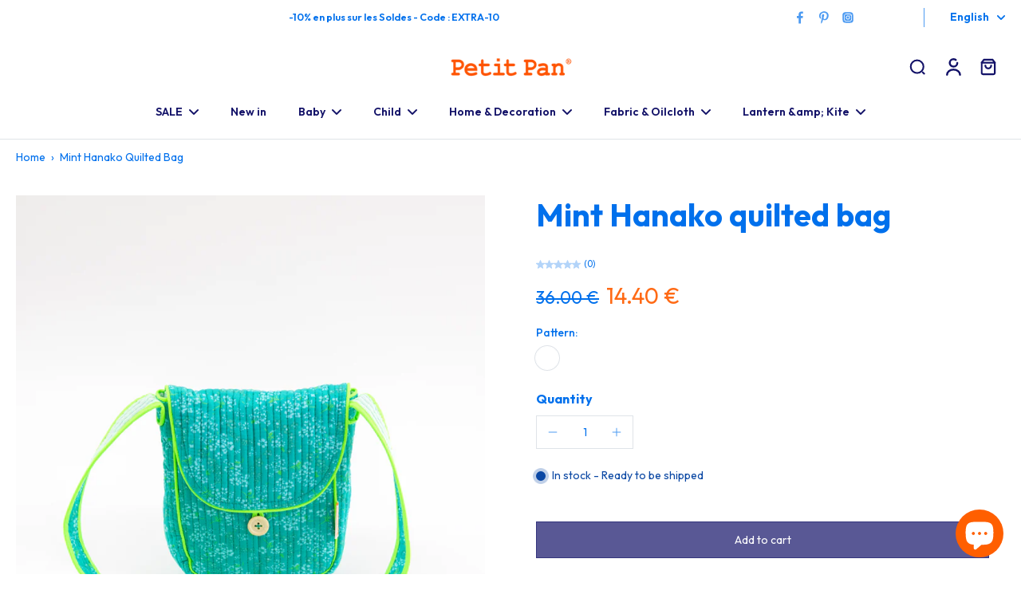

--- FILE ---
content_type: text/html; charset=utf-8
request_url: https://www.petitpan.com/en/products/sacoche-matelassee-hanako-menthe
body_size: 73104
content:
<!doctype html>
<html class="no-js" lang="en">
  <head>
    <meta charset="utf-8">
    <meta http-equiv="X-UA-Compatible" content="IE=edge">
    <meta name="viewport" content="width=device-width, initial-scale=1.0">
    <meta name="theme-color" content="">
    
      <link rel="canonical" href="https://www.petitpan.com/en/products/sacoche-matelassee-hanako-menthe">
    
<link rel="icon" type="image/png" href="//www.petitpan.com/cdn/shop/files/Soleil_Jaune.png?crop=center&height=32&v=1647266075&width=32"><link rel="preconnect" href="https://fonts.shopifycdn.com" crossorigin><title>
      Mint Hanako quilted bag
 &ndash; Petit Pan</title>
    
    <link href="//www.petitpan.com/cdn/shop/t/91/assets/theme.css?v=66356681945630785051754644444" rel="stylesheet" type="text/css" media="all" />
    
    <link rel="preload" href="//www.petitpan.com/cdn/fonts/josefin_sans/josefinsans_n4.70f7efd699799949e6d9f99bc20843a2c86a2e0f.woff2" as="font" type="font/woff2" crossorigin="anonymous" />
    
    

<meta property="og:site_name" content="Petit Pan">
<meta property="og:url" content="https://www.petitpan.com/en/products/sacoche-matelassee-hanako-menthe">
<meta property="og:title" content="Mint Hanako quilted bag">
<meta property="og:type" content="product">
<meta property="og:description" content="Up to 50% off selected products. Petit Pan is a colorful brand dedicated to the joy of living ⭐ Born in Paris in 2002. -15% when you subscribe to our newsletter. Secure payment, free delivery on orders over €150 within France."><meta property="og:image" content="http://www.petitpan.com/cdn/shop/files/PETITPAN-PACKSHOTS-101223-0404.jpg?v=1753247837">
  <meta property="og:image:secure_url" content="https://www.petitpan.com/cdn/shop/files/PETITPAN-PACKSHOTS-101223-0404.jpg?v=1753247837">
  <meta property="og:image:width" content="3543">
  <meta property="og:image:height" content="5312"><meta property="og:price:amount" content="14.40">
  <meta property="og:price:currency" content="EUR"><meta name="twitter:card" content="summary_large_image">
<meta name="twitter:title" content="Mint Hanako quilted bag">
<meta name="twitter:description" content="Up to 50% off selected products. Petit Pan is a colorful brand dedicated to the joy of living ⭐ Born in Paris in 2002. -15% when you subscribe to our newsletter. Secure payment, free delivery on orders over €150 within France.">
<style data-shopify>@font-face {
  font-family: "Josefin Sans";
  font-weight: 700;
  font-style: normal;
  font-display: swap;
  src: url("//www.petitpan.com/cdn/fonts/josefin_sans/josefinsans_n7.4edc746dce14b53e39df223fba72d5f37c3d525d.woff2") format("woff2"),
       url("//www.petitpan.com/cdn/fonts/josefin_sans/josefinsans_n7.051568b12ab464ee8f0241094cdd7a1c80fbd08d.woff") format("woff");
}

  @font-face {
  font-family: "Josefin Sans";
  font-weight: 400;
  font-style: normal;
  font-display: swap;
  src: url("//www.petitpan.com/cdn/fonts/josefin_sans/josefinsans_n4.70f7efd699799949e6d9f99bc20843a2c86a2e0f.woff2") format("woff2"),
       url("//www.petitpan.com/cdn/fonts/josefin_sans/josefinsans_n4.35d308a1bdf56e5556bc2ac79702c721e4e2e983.woff") format("woff");
}

  @font-face {
  font-family: "Josefin Sans";
  font-weight: 600;
  font-style: normal;
  font-display: swap;
  src: url("//www.petitpan.com/cdn/fonts/josefin_sans/josefinsans_n6.afe095792949c54ae236c64ec95a9caea4be35d6.woff2") format("woff2"),
       url("//www.petitpan.com/cdn/fonts/josefin_sans/josefinsans_n6.0ea222c12f299e43fa61b9245ec23b623ebeb1e9.woff") format("woff");
}

  @font-face {
  font-family: "Josefin Sans";
  font-weight: 400;
  font-style: normal;
  font-display: swap;
  src: url("//www.petitpan.com/cdn/fonts/josefin_sans/josefinsans_n4.70f7efd699799949e6d9f99bc20843a2c86a2e0f.woff2") format("woff2"),
       url("//www.petitpan.com/cdn/fonts/josefin_sans/josefinsans_n4.35d308a1bdf56e5556bc2ac79702c721e4e2e983.woff") format("woff");
}

  @font-face {
  font-family: "Josefin Sans";
  font-weight: 600;
  font-style: normal;
  font-display: swap;
  src: url("//www.petitpan.com/cdn/fonts/josefin_sans/josefinsans_n6.afe095792949c54ae236c64ec95a9caea4be35d6.woff2") format("woff2"),
       url("//www.petitpan.com/cdn/fonts/josefin_sans/josefinsans_n6.0ea222c12f299e43fa61b9245ec23b623ebeb1e9.woff") format("woff");
}


  @font-face {
  font-family: "Josefin Sans";
  font-weight: 700;
  font-style: normal;
  font-display: swap;
  src: url("//www.petitpan.com/cdn/fonts/josefin_sans/josefinsans_n7.4edc746dce14b53e39df223fba72d5f37c3d525d.woff2") format("woff2"),
       url("//www.petitpan.com/cdn/fonts/josefin_sans/josefinsans_n7.051568b12ab464ee8f0241094cdd7a1c80fbd08d.woff") format("woff");
}

  @font-face {
  font-family: "Josefin Sans";
  font-weight: 400;
  font-style: italic;
  font-display: swap;
  src: url("//www.petitpan.com/cdn/fonts/josefin_sans/josefinsans_i4.a2ba85bff59cf18a6ad90c24fe1808ddb8ce1343.woff2") format("woff2"),
       url("//www.petitpan.com/cdn/fonts/josefin_sans/josefinsans_i4.2dba61e1d135ab449e8e134ba633cf0d31863cc4.woff") format("woff");
}

  @font-face {
  font-family: "Josefin Sans";
  font-weight: 700;
  font-style: italic;
  font-display: swap;
  src: url("//www.petitpan.com/cdn/fonts/josefin_sans/josefinsans_i7.733dd5c50cdd7b706d9ec731b4016d1edd55db5e.woff2") format("woff2"),
       url("//www.petitpan.com/cdn/fonts/josefin_sans/josefinsans_i7.094ef86ca8f6eafea52b87b4f09feefb278e539d.woff") format("woff");
}
</style><link href="//www.petitpan.com/cdn/shop/t/91/assets/theme.css?v=66356681945630785051754644444" rel="stylesheet" type="text/css" media="all" />
<style data-shopify>:root,
  *:before {
    --base-font-size: 0.875rem;
    --font-size-medium-mobile: 0.9rem;
    --font-size-medium: 1.0rem;
    --font-size-small: 0.625rem;
    --font-size-small-mobile: 0.5625rem;
    --font-size-normal: 0.75rem;
    --font-size-normal-mobile: 0.675rem;
    --font-size-large: 1.25rem;
    --font-size-large-mobile: 1.125rem;
    --heading-highlight-font-size: 100%;
    --h1-font-size: 4.2075rem;
    --h2-font-size: 2.475rem;
    --h3-font-size: 1.485rem;
    --h4-font-size: 1.36125rem;
    --h5-font-size: 1.2375rem;
    --h6-font-size: 1.11375rem;
    --base-font-size-mobile: 0.7875rem;
    --h1-font-size-mobile: 2.10375rem;
    --h2-font-size-mobile: 1.485rem;
    --h3-font-size-mobile: 1.0395rem;
    --h4-font-size-mobile: 0.952875rem;
    --h5-font-size-mobile: 0.86625rem;
    --h6-font-size-mobile: 0.779625rem;
    --rating-star-size: 0.7rem;
    --border-radius: 0;
    --page-width: 1400px;
    --width-countdown: 7.875rem;
    --font-menu: "Josefin Sans", sans-serif;
    --font-menu-weight: 600;
    --font-menu-style: normal;
    --font-button: "Josefin Sans", sans-serif;
    --font-button-weight: 400;
    --font-button-style: normal;
    --font-body-family: "Josefin Sans", sans-serif;
    --font-body-style: normal;
    --font-body-weight: 400;
    --font-heading-family: "Josefin Sans", sans-serif;
    --font-heading-highlight: "Josefin Sans", sans-serif;
    --font-heading-highlight-style: normal;
    --font-heading-highlight-weight: 600;
    --font-heading-style: normal;
    --font-heading-weight: 700;
    --heading-text-tranform: none;
    --advanced-sections-spacing: 0px;
    --divider-spacing: -0;

    --colors-pulse-speech: 251, 133, 0;
    --image-treatment-overlay: 0, 0, 0;
    --image-treatment-text: 255, 255, 255;
    --colors-line-and-border: 223, 227, 232;
    --colors-line-and-border-base: 223, 227, 232;
    --colors-line-header: 223, 227, 232;
    --colors-line-footer: 223, 227, 232;
    --colors-background: 255, 255, 255;
    --colors-text: 0, 112, 236;
    --colors-heading: 0, 112, 236;
    --colors-heading-base: 0, 112, 236;
    --colors-background-secondary: 255, 255, 255;
    --colors-text-secondary: 0, 112, 236;
    --colors-heading-secondary: 11, 72, 164;
    --colors-text-link: 0, 112, 236;
    --background-color:  255, 255, 255;
    --background-color-header: 255, 255, 255;
    --colors-text-header: 19, 18, 104;
    --background-color-footer: 255, 255, 255;
    --colors-text-footer: 11, 72, 164;
    --colors-heading-footer: 11, 72, 164;
    --colors-text-link-footer: 11, 72, 164;
    --color-error: 255, 106, 21;
    --color-success: 0, 112, 236;
    --colors-price: 0, 112, 236;
    --colors-price-sale: 255, 106, 21;
    --colors-button-text: 255, 255, 255;
    --colors-button: 151, 210, 244;
    --colors-button-text-hover: 255, 255, 255;
    --colors-secondary-button: 255, 255, 255;
    --colors-button-hover: rgb(19, 202, 194);
    --colors-cart: 0, 112, 236;
    --colors-cart-text: 255, 255, 255;
    --colors-icon-rating: 0, 112, 236;
    --colors-transition-arrows: 11, 72, 164;
    --color-highlight: #0070ec;
    --background-pagination-slideshow: 41, 41, 41;
    --text-color-pagination-slideshow: 255, 255, 255;
    
      --background-secondary-button: 19, 18, 104;
      --colors-line-secondary-button: 19, 18, 104;
    
    
      --button-width: 102%;
      --button-height: 500%;
      --button-transform: rotate3d(0,0,1,-10deg) translate3d(-130%,-10em,0);
      --button-transform-origin: 100% 0%;
    
    
      --height-parallax: 100%;
    
    
      --image-zoom: 1;
    
    --card-product-bg: #ffffff;
    --card-product-padding: 20px;
    --card-product-padding-mobile: 5px;
    --card-product-alignment: center;
    
    --width-scrollbar: 0;
    --card-product-ratio: 150.0%;
    --card-product-img-position:  absolute;
    --card-product-img-height:  0;
    --card-product-img-zoom:  unset;
    --height-header: 0px;
    --transition-card-loading: 500ms;
    --transition-card-image-hover: 500ms;
    --transition-slideshow: 500ms;
    --transition-image-hover: 500ms;
  }
  .dark,
  .dark *:before {
    --image-treatment-overlay: 0, 0, 0;
    --image-treatment-text: 255, 255, 255;
    --colors-line-and-border: 51, 67, 84;
    --colors-line-and-border-base: 51, 67, 84;
    --colors-line-header: 178, 199, 198;
    --colors-line-footer: 225, 231, 245;
    --colors-background: 41, 41, 41;
    --colors-text: 19, 202, 194;
    --colors-heading: 255, 255, 255;
    --colors-heading-base: 255, 255, 255;
    --background-color: 41, 41, 41;
    --colors-text-link: 44, 178, 155;
    --color-error: 255, 88, 88;
    --color-success: 66, 162, 70;
    --background-color-header: 0, 0, 0;
    --colors-text-header: 178, 199, 198;
    --background-color-footer: 247, 247, 247;
    --colors-text-footer: 51, 67, 84;
    --colors-heading-footer: 10, 30, 51;
    --colors-text-link-footer: 44, 178, 155;
    --colors-price: 182, 205, 204;
    --colors-price-sale: 255, 88, 88;
    --colors-button-text: 255, 255, 255;
    --colors-button: 19, 202, 194;
    --colors-button-text-hover: 255, 255, 255;
    --colors-secondary-button: 44, 178, 155;
    --colors-button-hover: rgb(0, 107, 209);
    --colors-cart: 18, 144, 139;
    --colors-cart-text: 255, 255, 255;
    --colors-background-secondary: 23, 31, 30;
    --colors-text-secondary: 182, 205, 204;
    --colors-heading-secondary: 255, 255, 255;
    --colors-icon-rating: 44, 178, 155;
    --colors-pulse-speech: 251, 133, 0;
    --colors-transition-arrows: 0, 0, 0;
    --color-highlight: #FFFFFF;
    
      --background-secondary-button: transparent;
      --colors-line-secondary-button: 44, 178, 155;
    
    --card-product-bg: rgba(0,0,0,0);
  }
  shopify-accelerated-checkout {
    --shopify-accelerated-checkout-button-border-radius: 0;
  }
  shopify-accelerated-checkout-cart {
    --shopify-accelerated-checkout-button-border-radius: 0;
    --shopify-accelerated-checkout-inline-alignment: end;
    --shopify-accelerated-checkout-button-block-size: 48px;
    --shopify-accelerated-checkout-button-inline-size: 48px;
  }
  
    [role="button"],
    [type="button"],
    .button {
      color: rgb(var(--colors-button-text));
    }
    button.button-solid,
    .button.button-solid {
      border: none;
      background-color: rgba(var(--colors-button));
    }
    button.button-disable-effect,
    .button.button-disable-effect,
    .payment-button .shopify-payment-button__button--unbranded {
      color: rgb(var(--colors-button-text));
      background-color: rgba(var(--colors-button));
    }
    .button-action {
      border: none;
      color: rgb(var(--colors-button-text));
      background-color: rgba(var(--colors-button));
    }
  
  [role="button"],
  [type="button"],
  .button {
    direction: ltr;
  }
  .header, .header *::before {
    --colors-text: var(--colors-text-header);
    --colors-heading: var(--colors-text-header);
    --colors-price: var(--colors-text-header);
    --colors-line-and-border: var(--colors-line-header);
  }
  #sticky-header-content .divider {
    --colors-line-and-border: var(--colors-line-header);
  }
  .paginate-slide-image {
    background: rgba(var(--background-pagination-slideshow));
    color: rgba(var(--text-color-pagination-slideshow));
  }

  @media (min-width: 1024px) {
    .paginate-slide-image {
      color: rgba(var(--text-color-pagination-slideshow));
    }
    .paginate-slide-image:hover {
      color: rgba(var(--text-color-pagination-slideshow));
    }
  }

  .section-quick-links,
  .section-quick-links *::before,
  .section-footer,
  .section-footer *::before {
    --colors-text: var(--colors-text-footer);
    --colors-heading: var(--colors-heading-footer);
    --colors-text-link: var(--colors-text-link-footer);
    --colors-line-and-border: var(--colors-line-footer);
  }
  .sticky-header {
    --font-body-weight: 700;
  }

  .scrollbar-horizontal {
    position: relative;
    -ms-overflow-style: none;
  }
  .scrollbar-horizontal::-webkit-scrollbar-track {
    background-color: #ececec;
  }
  .scrollbar-horizontal::-webkit-scrollbar {
    height: 3px;
  }

  .scrollbar-horizontal::-webkit-scrollbar-track {
    -webkit-box-shadow: inset 0 0 0px rgba(0, 0, 0, 0);
  }

  .scrollbar-horizontal::-webkit-scrollbar-thumb {
    visibility: visible;
    background-color: #747474;
  }

  .scrollbar-horizontal::-webkit-scrollbar-thumb:hover {
    background-color: #747474;
  }
  body.scrollbar-body::-webkit-scrollbar{
    width: 3px;
  }
  .scrollbar-body::-webkit-scrollbar-track{
    background: #ececec;
  }
  .scrollbar-horizontal {
    position: relative;
    -ms-overflow-style: none;
  }
  .scrollbar-horizontal::-webkit-scrollbar-track {
    background-color: #ececec;
  }
  .scrollbar-horizontal::-webkit-scrollbar {
    height: 3px;
  }

  .scrollbar-horizontal::-webkit-scrollbar-track {
    -webkit-box-shadow: inset 0 0 0px rgba(0, 0, 0, 0);
  }

  .scrollbar-horizontal::-webkit-scrollbar-thumb {
    visibility: visible;
    background-color: #747474;
  }

  .scrollbar-horizontal::-webkit-scrollbar-thumb:hover {
    background-color: #747474;
  }
  .scrollbar-body::-webkit-scrollbar{
    width: 3px;
  }
  .scrollbar-body::-webkit-scrollbar-track{
    background: #ececec;
  }
  .scrollbar-body.scrollbar-visible:active::-webkit-scrollbar-thumb,
  .scrollbar-body.scrollbar-visible:focus::-webkit-scrollbar-thumb,
  .scrollbar-body.scrollbar-visible:hover::-webkit-scrollbar-thumb {
    background: #747474;
    visibility: visible;
  }
  .scrollbar-body.scrollbar-visible::-webkit-scrollbar-track{
    background: transparent;
  }
  .scrollbar-body.scrollbar-visible::-webkit-scrollbar-thumb{
    background: transparent;
    visibility: visible;
  }
  .scrollbar-body::-webkit-scrollbar-thumb{
    background: #747474;
  }
  .animate-scroll-banner {
    animation: scrollX var(--duration, 10s) linear infinite var(--play-state, running) var(--direction);
  }
  .padding-scrollbar, .padding-scrollbar-header {
    padding-right: min(var(--width-scrollbar), 20px);
  }
  .rtl .padding-scrollbar-header {
    padding-left: min(var(--width-scrollbar), 20px);
    padding-right: 0;
  }
  
  
  .des-block iframe {
    width: 100%;
    height: 100%;
  }
  .toggle-compare  + label span:first-child,
  .toggle-compare:checked + label span:last-child {
    display: block
  }
  .toggle-compare  + label span:last-child,
  .toggle-compare:checked + label span:first-child {
    display: none;
  }
  .card-product:not(.recommendations) {background: rgb(255, 255, 255);}
  .dark .card-product:not(.recommendations) {background: transparent;}
  .card-product:not(.recommendations) .card-info,
  .card-product:not(.recommendations) .x-variants-data {
    padding-left: 5px;
    padding-right: 5px;
  }
  .card-product:not(.recommendations) .card-info .x-variants-data
  {
    padding-left: 0;
    padding-right: 0;
  }
  .card-product-slideshow {background: rgb(255, 255, 255);
    }
  .dark .card-product-slideshow {
      background: #171f1e;}
  button[class*='shopify-payment-button__more-options'] {
    color: rgba(var(--colors-text));
  }
  .group-discount:before,.group-discount:after {
    background-color: rgba(var(--colors-price-sale), 5%);
    content: "";
    position: absolute;
    right: 100%;
    height: 100%;
    top: 0;
    width: 1.25rem;
  }
  .shipping_insurance.group-discount:before,.shipping_insurance.group-discount:after {
    background-color: rgb(var(--colors-background-secondary));
  }
  .group-discount:after {
    left: 100%;
    right: auto;
  }
  @media (min-width: 768px){
    .list-layout .card-product:not(.recommendations) {
      padding-bottom: 0;
    }
    .list-layout .card-product:not(.recommendations) .card-info,
    .list-layout .card-product:not(.recommendations) .x-variants-data{
      padding-left: 0;
      padding-right: 0;
    }
    shopify-accelerated-checkout-cart {
    --shopify-accelerated-checkout-button-block-size: 46px;
    --shopify-accelerated-checkout-button-inline-size: 46px;
  }
  }
  @media (min-width: 1024px){
    .group-discount:before,.group-discount:after {
       width: 0;
    }
    .payment-button .shopify-payment-button__button--unbranded {
      color: rgb(var(--colors-button-text));
      background: rgba(var(--colors-button));
    }
    .card-product:not(.recommendations) .card-info,
    .card-product:not(.recommendations) .x-variants-data {
      padding-left: 20px;
      padding-right: 20px;
    }
    [role="button"],
    [type="button"],
    .button {
      color: rgba(var(--colors-button-text));
    }
    button.button-solid,
    .button.button-solid {
      border: none;
      box-shadow: none;
      color: rgb(var(--colors-button-text));
      background-color: rgba(var(--colors-button));
      overflow: hidden;
      background-origin: border-box;
    }
    button.button-solid:hover,
    .button.button-solid:hover {
      
      transition-delay: 0.5s;
      
      transition-property: background-color;
      background-color: var(--colors-button-hover);
      color: rgba(var(--colors-button-text-hover));
      background-origin: border-box;
    }
    .button-action {
      border: none;
      color: rgba(var(--colors-button-text-hover));
      background-color: var(--colors-button-hover);
    }
    button.button-disable-effect,
    .button.button-disable-effect {
      color: rgb(var(--colors-button-text));
      background-color: rgba(var(--colors-button));
    }
    button.button-disable-effect:hover,
    .button.button-disable-effect:hover {
      color: rgba(var(--colors-button-text-hover));
      background-color: var(--colors-button-hover);
    }
    
      button.button-solid:before,
      .button.button-solid:before {
        content: "";
        z-index: -1;
        position: absolute;
        top: 0;
        right: 0;
        bottom: 0;
        left: 0;
        width: var(--button-width);
        height: var(--button-height);
        background-color: var(--colors-button-hover);
        backface-visibility: hidden;
        will-change: transform;
        transform: var(--button-transform);
        transform-origin: var(--button-transform-origin);
        transition: transform 0.5s ease;
      }
      button.button-solid:hover:before,
      .button.button-solid:hover:before {
        transform: rotate3d(0,0,1,0) translateZ(0);
      }
    
    
  }
  .inventory-low-stock-status {
    
      --stock-color: #0b48a4;
    
      color: var(--stock-color);
    }
  .dark .inventory-low-stock-status {
    
      --stock-color: #ff0000;
    
  }
  .inventory-in-stock-status {
    
      --stock-color: #0b48a4;
    
      color: var(--stock-color);
  }
  .dark .inventory-in-stock-status {
    
      --stock-color: #008a00;
    
  }
  .inventory-out-of-stock-status {
    
      --stock-color: #ff6a15;
    
      color: var(--stock-color);
  }
  .dark .inventory-out-of-stock-status {
    
      --stock-color: #CE021E;
    
  }
  .inventory-status {
    background-color: var(--stock-color);
  }
  .card-testimonial {background: #ffffff;
    }
  .dark .card-testimonial {
      background: #171f1e;}div[data-block-handle="featured_carousel"] {
      width: 100%;
      direction: ltr;
    }/* App Shopify Subscription */
  .shopify_subscriptions_app_policy a {
    position: relative;
    margin-top: .5rem;
    margin-bottom: .5rem;
    color: rgba(var(--colors-text-link)) !important;
    text-decoration-thickness: 1px;
    background: linear-gradient(to right, rgba(0, 0, 0, 0), rgba(0, 0, 0, 0)), linear-gradient(to right, rgba(var(--colors-text-link), 1), rgba(var(--colors-text-link), 1), rgba(var(--colors-text-link), 1));
    background-size: 100% 0.1em, 0 0.1em;
    background-position: 100% 100%,100% 100%;
    background-repeat: no-repeat;
    transition: background-size 250ms;
  }
  .shopify_subscriptions_app_policy:after {
    clear: both;
    content: var(--tw-content);
    display: block;
  }
  @media (min-width: 1024px) {
    .shopify_subscriptions_app_policy a:hover {
      background-size: 0 .1em, 100% .1em;
      background-position: 100% 100%, 0% 100%;
    }
  }

  /* Recurpay Subscription App */
  #recurpay-account-widget {
    margin-top: 1rem;
  }
  .rtl .recurpay__widget .recurpay__group_frequency .recurpay__frequency_label_title {
    padding-right: 10px;
    right: 0.25rem;
  }
  .rtl .recurpay__widget .recurpay__group_title {
    text-align: right;
    margin-right: 0;
    margin-left: 0.5em;
  }
  .rtl .recurpay__widget .recurpay__group_subtitle {
    text-align: right;
  }
  .rtl .recurpay__widget .recurpay__description {
    text-align: right;
  }
  .rtl .recurpay__widget .recurpay__radio_group {
    margin-right: 0;
    margin-left: 10px;
  }
  .rtl .recurpay__widget .recurpay__offer_saving_message {
    padding-right: 10px;
    padding-left: 0;
  }
  .rtl .recurpay__widget .recurpay__offer_wrapper svg {
    margin-right: 0;
    margin-left: 10px;
  }
  .rtl .recurpay__widget .recurpay__group_frequency .recurpay__frequency_label_title:before {
    left: 0.5em;
    margin-right: -50%;
    right: auto;
    margin-left: 0
  }
  .rtl .recurpay__widget .recurpay__group_frequency .recurpay__frequency_label_title:after {
    right: 0.5em;
    left: auto;
    margin-left: 0;
  }
  .rtl .upgrade-subscription-cart .upgrade-icon-wrapper {
    text-align: right;
  }

  /* Seal Subscriptions */
  .sls-widget-branding {
    z-index: 20 !important;
  }
  .card .sealsubs-target-element, .card-product-fbt .sealsubs-target-element {
    display: none !important;
  }
  .seal-portal-link a {
    position: relative;
    margin-top: .5rem;
    margin-bottom: .5rem;
    color: rgba(var(--colors-text-link)) !important;
    text-decoration-thickness: 1px;
    background: linear-gradient(to right, rgba(0, 0, 0, 0), rgba(0, 0, 0, 0)), linear-gradient(to right, rgba(var(--colors-text-link), 1), rgba(var(--colors-text-link), 1), rgba(var(--colors-text-link), 1));
    background-size: 100% 0.1em, 0 0.1em;
    background-position: 100% 100%,100% 100%;
    background-repeat: no-repeat;
    transition: background-size 250ms;
  }
  .seal-portal-link:after {
    clear: both;
    content: var(--tw-content);
    display: block;
  }
  @media (min-width: 1024px) {
    .seal-portal-link a:hover {
      background-size: 0 .1em, 100% .1em;
      background-position: 100% 100%, 0% 100%;
    }
  }
  .rtl .sealsubs-container {
    text-align: right;
  }
  .x-card-title {
    font-size: 0.9rem;
    font-family: var(--font-heading-family);
    font-weight: var(--font-heading-weight);
  }
  .x-card-price {
    font-size: 0.9rem;
    font-family: var(--font-body-family);
    font-weight: var(--font-body-weight);
  }
  @media (min-width: 768px) {
    .x-card-title {
      font-size: 1.0rem;
    }
    .x-card-price {
      font-size: 1.0rem;
    }
  }
  .back{
    position: absolute;
    top: 50%;
    left: 50%;
    white-space: nowrap;
    opacity: 0;
    transform: translate(-50%, -50%) translateY(100%) translateZ(0);
    transition-behavior: normal, normal;
    transition-duration: 0.6s, 0.6s;
    transition-timing-function: cubic-bezier(0.165, 0.84, 0.44, 1), cubic-bezier(0.165, 0.84, 0.44, 1);
    transition-delay: 0s, 0s;
    transition-property: transform, opacity;
  }
  .front{
    transform: translateZ(0);
    transition-behavior: normal, normal;
    transition-duration: 0.6s, 0.6s;
    transition-timing-function: cubic-bezier(0.165, 0.84, 0.44, 1), cubic-bezier(0.165, 0.84, 0.44, 1);
    transition-delay: 0s, 0s;
    transition-property: transform, opacity;
    border-bottom: 1px solid transparent;
  }
  .flip-container:hover .front{
    opacity: 0;
    transform: translateY(-100%) translateZ(0);
  }
  .flip-container:hover .back{
    opacity: 1;
    transform: translate(-50%, -50%) translateY(0%) translateZ(0);
    border-bottom: 1px solid rgba(var(--colors-text-link));
  }
  .dbtap-overlay{
    display: none
  }
  @media (max-width: 1024px) and (pointer: coarse) and (hover: none) {
    .dbtap-overlay{
      display: block
    }
  }</style>
    
    <script>window.performance && window.performance.mark && window.performance.mark('shopify.content_for_header.start');</script><meta name="google-site-verification" content="vNqnJmaR8QJUixd5cIprKJTFiQtEfuKGvvCRgvx_KWo">
<meta name="google-site-verification" content="WlQNSwRXSvOQ8Qd1a-x3yU5KQ5J0aOh9HyDQbm_fhcI">
<meta name="facebook-domain-verification" content="v7afg1jsro9fzdhu5fufg2ywyk0ays">
<meta id="shopify-digital-wallet" name="shopify-digital-wallet" content="/27140242/digital_wallets/dialog">
<meta name="shopify-checkout-api-token" content="4c5f01dda600f3f1f4e67b74d145fed5">
<meta id="in-context-paypal-metadata" data-shop-id="27140242" data-venmo-supported="false" data-environment="production" data-locale="en_US" data-paypal-v4="true" data-currency="EUR">
<link rel="alternate" hreflang="x-default" href="https://www.petitpan.com/products/sacoche-matelassee-hanako-menthe">
<link rel="alternate" hreflang="fr" href="https://www.petitpan.com/products/sacoche-matelassee-hanako-menthe">
<link rel="alternate" hreflang="en" href="https://www.petitpan.com/en/products/sacoche-matelassee-hanako-menthe">
<link rel="alternate" hreflang="de" href="https://www.petitpan.com/de/products/sacoche-matelassee-hanako-menthe">
<link rel="alternate" type="application/json+oembed" href="https://www.petitpan.com/en/products/sacoche-matelassee-hanako-menthe.oembed">
<script async="async" src="/checkouts/internal/preloads.js?locale=en-FR"></script>
<script id="apple-pay-shop-capabilities" type="application/json">{"shopId":27140242,"countryCode":"FR","currencyCode":"EUR","merchantCapabilities":["supports3DS"],"merchantId":"gid:\/\/shopify\/Shop\/27140242","merchantName":"Petit Pan","requiredBillingContactFields":["postalAddress","email","phone"],"requiredShippingContactFields":["postalAddress","email","phone"],"shippingType":"shipping","supportedNetworks":["visa","masterCard","amex","maestro"],"total":{"type":"pending","label":"Petit Pan","amount":"1.00"},"shopifyPaymentsEnabled":true,"supportsSubscriptions":true}</script>
<script id="shopify-features" type="application/json">{"accessToken":"4c5f01dda600f3f1f4e67b74d145fed5","betas":["rich-media-storefront-analytics"],"domain":"www.petitpan.com","predictiveSearch":true,"shopId":27140242,"locale":"en"}</script>
<script>var Shopify = Shopify || {};
Shopify.shop = "petit-pan.myshopify.com";
Shopify.locale = "en";
Shopify.currency = {"active":"EUR","rate":"1.0"};
Shopify.country = "FR";
Shopify.theme = {"name":"Eurus à jour pour markets - menu V2","id":183879238016,"schema_name":"Eurus","schema_version":"9.1.1","theme_store_id":2048,"role":"main"};
Shopify.theme.handle = "null";
Shopify.theme.style = {"id":null,"handle":null};
Shopify.cdnHost = "www.petitpan.com/cdn";
Shopify.routes = Shopify.routes || {};
Shopify.routes.root = "/en/";</script>
<script type="module">!function(o){(o.Shopify=o.Shopify||{}).modules=!0}(window);</script>
<script>!function(o){function n(){var o=[];function n(){o.push(Array.prototype.slice.apply(arguments))}return n.q=o,n}var t=o.Shopify=o.Shopify||{};t.loadFeatures=n(),t.autoloadFeatures=n()}(window);</script>
<script id="shop-js-analytics" type="application/json">{"pageType":"product"}</script>
<script defer="defer" async type="module" src="//www.petitpan.com/cdn/shopifycloud/shop-js/modules/v2/client.init-shop-cart-sync_C5BV16lS.en.esm.js"></script>
<script defer="defer" async type="module" src="//www.petitpan.com/cdn/shopifycloud/shop-js/modules/v2/chunk.common_CygWptCX.esm.js"></script>
<script type="module">
  await import("//www.petitpan.com/cdn/shopifycloud/shop-js/modules/v2/client.init-shop-cart-sync_C5BV16lS.en.esm.js");
await import("//www.petitpan.com/cdn/shopifycloud/shop-js/modules/v2/chunk.common_CygWptCX.esm.js");

  window.Shopify.SignInWithShop?.initShopCartSync?.({"fedCMEnabled":true,"windoidEnabled":true});

</script>
<script>(function() {
  var isLoaded = false;
  function asyncLoad() {
    if (isLoaded) return;
    isLoaded = true;
    var urls = ["https:\/\/cdn.nfcube.com\/a6d466d34fff65211719c13f7600dee7.js?shop=petit-pan.myshopify.com","https:\/\/d1564fddzjmdj5.cloudfront.net\/initializercolissimo.js?app_name=happycolissimo\u0026cloud=d1564fddzjmdj5.cloudfront.net\u0026shop=petit-pan.myshopify.com","https:\/\/d23dclunsivw3h.cloudfront.net\/redirect-app.js?shop=petit-pan.myshopify.com"];
    for (var i = 0; i < urls.length; i++) {
      var s = document.createElement('script');
      s.type = 'text/javascript';
      s.async = true;
      s.src = urls[i];
      var x = document.getElementsByTagName('script')[0];
      x.parentNode.insertBefore(s, x);
    }
  };
  if(window.attachEvent) {
    window.attachEvent('onload', asyncLoad);
  } else {
    window.addEventListener('load', asyncLoad, false);
  }
})();</script>
<script id="__st">var __st={"a":27140242,"offset":3600,"reqid":"2140fb96-99f6-4778-ac9c-3a6e2de2b243-1768806880","pageurl":"www.petitpan.com\/en\/products\/sacoche-matelassee-hanako-menthe","u":"88effcc83674","p":"product","rtyp":"product","rid":8725996503375};</script>
<script>window.ShopifyPaypalV4VisibilityTracking = true;</script>
<script id="captcha-bootstrap">!function(){'use strict';const t='contact',e='account',n='new_comment',o=[[t,t],['blogs',n],['comments',n],[t,'customer']],c=[[e,'customer_login'],[e,'guest_login'],[e,'recover_customer_password'],[e,'create_customer']],r=t=>t.map((([t,e])=>`form[action*='/${t}']:not([data-nocaptcha='true']) input[name='form_type'][value='${e}']`)).join(','),a=t=>()=>t?[...document.querySelectorAll(t)].map((t=>t.form)):[];function s(){const t=[...o],e=r(t);return a(e)}const i='password',u='form_key',d=['recaptcha-v3-token','g-recaptcha-response','h-captcha-response',i],f=()=>{try{return window.sessionStorage}catch{return}},m='__shopify_v',_=t=>t.elements[u];function p(t,e,n=!1){try{const o=window.sessionStorage,c=JSON.parse(o.getItem(e)),{data:r}=function(t){const{data:e,action:n}=t;return t[m]||n?{data:e,action:n}:{data:t,action:n}}(c);for(const[e,n]of Object.entries(r))t.elements[e]&&(t.elements[e].value=n);n&&o.removeItem(e)}catch(o){console.error('form repopulation failed',{error:o})}}const l='form_type',E='cptcha';function T(t){t.dataset[E]=!0}const w=window,h=w.document,L='Shopify',v='ce_forms',y='captcha';let A=!1;((t,e)=>{const n=(g='f06e6c50-85a8-45c8-87d0-21a2b65856fe',I='https://cdn.shopify.com/shopifycloud/storefront-forms-hcaptcha/ce_storefront_forms_captcha_hcaptcha.v1.5.2.iife.js',D={infoText:'Protected by hCaptcha',privacyText:'Privacy',termsText:'Terms'},(t,e,n)=>{const o=w[L][v],c=o.bindForm;if(c)return c(t,g,e,D).then(n);var r;o.q.push([[t,g,e,D],n]),r=I,A||(h.body.append(Object.assign(h.createElement('script'),{id:'captcha-provider',async:!0,src:r})),A=!0)});var g,I,D;w[L]=w[L]||{},w[L][v]=w[L][v]||{},w[L][v].q=[],w[L][y]=w[L][y]||{},w[L][y].protect=function(t,e){n(t,void 0,e),T(t)},Object.freeze(w[L][y]),function(t,e,n,w,h,L){const[v,y,A,g]=function(t,e,n){const i=e?o:[],u=t?c:[],d=[...i,...u],f=r(d),m=r(i),_=r(d.filter((([t,e])=>n.includes(e))));return[a(f),a(m),a(_),s()]}(w,h,L),I=t=>{const e=t.target;return e instanceof HTMLFormElement?e:e&&e.form},D=t=>v().includes(t);t.addEventListener('submit',(t=>{const e=I(t);if(!e)return;const n=D(e)&&!e.dataset.hcaptchaBound&&!e.dataset.recaptchaBound,o=_(e),c=g().includes(e)&&(!o||!o.value);(n||c)&&t.preventDefault(),c&&!n&&(function(t){try{if(!f())return;!function(t){const e=f();if(!e)return;const n=_(t);if(!n)return;const o=n.value;o&&e.removeItem(o)}(t);const e=Array.from(Array(32),(()=>Math.random().toString(36)[2])).join('');!function(t,e){_(t)||t.append(Object.assign(document.createElement('input'),{type:'hidden',name:u})),t.elements[u].value=e}(t,e),function(t,e){const n=f();if(!n)return;const o=[...t.querySelectorAll(`input[type='${i}']`)].map((({name:t})=>t)),c=[...d,...o],r={};for(const[a,s]of new FormData(t).entries())c.includes(a)||(r[a]=s);n.setItem(e,JSON.stringify({[m]:1,action:t.action,data:r}))}(t,e)}catch(e){console.error('failed to persist form',e)}}(e),e.submit())}));const S=(t,e)=>{t&&!t.dataset[E]&&(n(t,e.some((e=>e===t))),T(t))};for(const o of['focusin','change'])t.addEventListener(o,(t=>{const e=I(t);D(e)&&S(e,y())}));const B=e.get('form_key'),M=e.get(l),P=B&&M;t.addEventListener('DOMContentLoaded',(()=>{const t=y();if(P)for(const e of t)e.elements[l].value===M&&p(e,B);[...new Set([...A(),...v().filter((t=>'true'===t.dataset.shopifyCaptcha))])].forEach((e=>S(e,t)))}))}(h,new URLSearchParams(w.location.search),n,t,e,['guest_login'])})(!0,!0)}();</script>
<script integrity="sha256-4kQ18oKyAcykRKYeNunJcIwy7WH5gtpwJnB7kiuLZ1E=" data-source-attribution="shopify.loadfeatures" defer="defer" src="//www.petitpan.com/cdn/shopifycloud/storefront/assets/storefront/load_feature-a0a9edcb.js" crossorigin="anonymous"></script>
<script data-source-attribution="shopify.dynamic_checkout.dynamic.init">var Shopify=Shopify||{};Shopify.PaymentButton=Shopify.PaymentButton||{isStorefrontPortableWallets:!0,init:function(){window.Shopify.PaymentButton.init=function(){};var t=document.createElement("script");t.src="https://www.petitpan.com/cdn/shopifycloud/portable-wallets/latest/portable-wallets.en.js",t.type="module",document.head.appendChild(t)}};
</script>
<script data-source-attribution="shopify.dynamic_checkout.buyer_consent">
  function portableWalletsHideBuyerConsent(e){var t=document.getElementById("shopify-buyer-consent"),n=document.getElementById("shopify-subscription-policy-button");t&&n&&(t.classList.add("hidden"),t.setAttribute("aria-hidden","true"),n.removeEventListener("click",e))}function portableWalletsShowBuyerConsent(e){var t=document.getElementById("shopify-buyer-consent"),n=document.getElementById("shopify-subscription-policy-button");t&&n&&(t.classList.remove("hidden"),t.removeAttribute("aria-hidden"),n.addEventListener("click",e))}window.Shopify?.PaymentButton&&(window.Shopify.PaymentButton.hideBuyerConsent=portableWalletsHideBuyerConsent,window.Shopify.PaymentButton.showBuyerConsent=portableWalletsShowBuyerConsent);
</script>
<script data-source-attribution="shopify.dynamic_checkout.cart.bootstrap">document.addEventListener("DOMContentLoaded",(function(){function t(){return document.querySelector("shopify-accelerated-checkout-cart, shopify-accelerated-checkout")}if(t())Shopify.PaymentButton.init();else{new MutationObserver((function(e,n){t()&&(Shopify.PaymentButton.init(),n.disconnect())})).observe(document.body,{childList:!0,subtree:!0})}}));
</script>
<script id='scb4127' type='text/javascript' async='' src='https://www.petitpan.com/cdn/shopifycloud/privacy-banner/storefront-banner.js'></script><link id="shopify-accelerated-checkout-styles" rel="stylesheet" media="screen" href="https://www.petitpan.com/cdn/shopifycloud/portable-wallets/latest/accelerated-checkout-backwards-compat.css" crossorigin="anonymous">
<style id="shopify-accelerated-checkout-cart">
        #shopify-buyer-consent {
  margin-top: 1em;
  display: inline-block;
  width: 100%;
}

#shopify-buyer-consent.hidden {
  display: none;
}

#shopify-subscription-policy-button {
  background: none;
  border: none;
  padding: 0;
  text-decoration: underline;
  font-size: inherit;
  cursor: pointer;
}

#shopify-subscription-policy-button::before {
  box-shadow: none;
}

      </style>

<script>window.performance && window.performance.mark && window.performance.mark('shopify.content_for_header.end');</script>
    

    

    <style data-shopify>
      body {
        /* INP mobile */
        touch-action: manipulation;
      }
      @font-face {
  font-family: "Josefin Sans";
  font-weight: 400;
  font-style: normal;
  font-display: swap;
  src: url("//www.petitpan.com/cdn/fonts/josefin_sans/josefinsans_n4.70f7efd699799949e6d9f99bc20843a2c86a2e0f.woff2") format("woff2"),
       url("//www.petitpan.com/cdn/fonts/josefin_sans/josefinsans_n4.35d308a1bdf56e5556bc2ac79702c721e4e2e983.woff") format("woff");
}

    </style>
  <!-- BEGIN app block: shopify://apps/judge-me-reviews/blocks/judgeme_core/61ccd3b1-a9f2-4160-9fe9-4fec8413e5d8 --><!-- Start of Judge.me Core -->






<link rel="dns-prefetch" href="https://cdnwidget.judge.me">
<link rel="dns-prefetch" href="https://cdn.judge.me">
<link rel="dns-prefetch" href="https://cdn1.judge.me">
<link rel="dns-prefetch" href="https://api.judge.me">

<script data-cfasync='false' class='jdgm-settings-script'>window.jdgmSettings={"pagination":5,"disable_web_reviews":false,"badge_no_review_text":"Aucun avis","badge_n_reviews_text":"{{ n }} avis","hide_badge_preview_if_no_reviews":true,"badge_hide_text":false,"enforce_center_preview_badge":false,"widget_title":"Avis Clients","widget_open_form_text":"Écrire un avis","widget_close_form_text":"Annuler l'avis","widget_refresh_page_text":"Actualiser la page","widget_summary_text":"Basé sur {{ number_of_reviews }} avis","widget_no_review_text":"Soyez le premier à écrire un avis","widget_name_field_text":"Nom d'affichage","widget_verified_name_field_text":"Nom vérifié (public)","widget_name_placeholder_text":"Nom d'affichage","widget_required_field_error_text":"Ce champ est obligatoire.","widget_email_field_text":"Adresse email","widget_verified_email_field_text":"Email vérifié (privé, ne peut pas être modifié)","widget_email_placeholder_text":"Votre adresse email","widget_email_field_error_text":"Veuillez entrer une adresse email valide.","widget_rating_field_text":"Évaluation","widget_review_title_field_text":"Titre de l'avis","widget_review_title_placeholder_text":"Donnez un titre à votre avis","widget_review_body_field_text":"Contenu de l'avis","widget_review_body_placeholder_text":"Commencez à écrire ici...","widget_pictures_field_text":"Photo/Vidéo (facultatif)","widget_submit_review_text":"Soumettre l'avis","widget_submit_verified_review_text":"Soumettre un avis vérifié","widget_submit_success_msg_with_auto_publish":"Merci ! Veuillez actualiser la page dans quelques instants pour voir votre avis. Vous pouvez supprimer ou modifier votre avis en vous connectant à \u003ca href='https://judge.me/login' target='_blank' rel='nofollow noopener'\u003eJudge.me\u003c/a\u003e","widget_submit_success_msg_no_auto_publish":"Merci ! Votre avis sera publié dès qu'il sera approuvé par l'administrateur de la boutique. Vous pouvez supprimer ou modifier votre avis en vous connectant à \u003ca href='https://judge.me/login' target='_blank' rel='nofollow noopener'\u003eJudge.me\u003c/a\u003e","widget_show_default_reviews_out_of_total_text":"Affichage de {{ n_reviews_shown }} sur {{ n_reviews }} avis.","widget_show_all_link_text":"Tout afficher","widget_show_less_link_text":"Afficher moins","widget_author_said_text":"{{ reviewer_name }} a dit :","widget_days_text":"il y a {{ n }} jour/jours","widget_weeks_text":"il y a {{ n }} semaine/semaines","widget_months_text":"il y a {{ n }} mois","widget_years_text":"il y a {{ n }} an/ans","widget_yesterday_text":"Hier","widget_today_text":"Aujourd'hui","widget_replied_text":"\u003e\u003e {{ shop_name }} a répondu :","widget_read_more_text":"Lire plus","widget_reviewer_name_as_initial":"","widget_rating_filter_color":"#fbcd0a","widget_rating_filter_see_all_text":"Voir tous les avis","widget_sorting_most_recent_text":"Plus récents","widget_sorting_highest_rating_text":"Meilleures notes","widget_sorting_lowest_rating_text":"Notes les plus basses","widget_sorting_with_pictures_text":"Uniquement les photos","widget_sorting_most_helpful_text":"Plus utiles","widget_open_question_form_text":"Poser une question","widget_reviews_subtab_text":"Avis","widget_questions_subtab_text":"Questions","widget_question_label_text":"Question","widget_answer_label_text":"Réponse","widget_question_placeholder_text":"Écrivez votre question ici","widget_submit_question_text":"Soumettre la question","widget_question_submit_success_text":"Merci pour votre question ! Nous vous notifierons dès qu'elle aura une réponse.","verified_badge_text":"Vérifié","verified_badge_bg_color":"","verified_badge_text_color":"","verified_badge_placement":"left-of-reviewer-name","widget_review_max_height":"","widget_hide_border":false,"widget_social_share":false,"widget_thumb":false,"widget_review_location_show":false,"widget_location_format":"","all_reviews_include_out_of_store_products":true,"all_reviews_out_of_store_text":"(hors boutique)","all_reviews_pagination":100,"all_reviews_product_name_prefix_text":"à propos de","enable_review_pictures":true,"enable_question_anwser":false,"widget_theme":"default","review_date_format":"mm/dd/yyyy","default_sort_method":"most-recent","widget_product_reviews_subtab_text":"Avis Produits","widget_shop_reviews_subtab_text":"Avis Boutique","widget_other_products_reviews_text":"Avis pour d'autres produits","widget_store_reviews_subtab_text":"Avis de la boutique","widget_no_store_reviews_text":"Cette boutique n'a pas encore reçu d'avis","widget_web_restriction_product_reviews_text":"Ce produit n'a pas encore reçu d'avis","widget_no_items_text":"Aucun élément trouvé","widget_show_more_text":"Afficher plus","widget_write_a_store_review_text":"Écrire un avis sur la boutique","widget_other_languages_heading":"Avis dans d'autres langues","widget_translate_review_text":"Traduire l'avis en {{ language }}","widget_translating_review_text":"Traduction en cours...","widget_show_original_translation_text":"Afficher l'original ({{ language }})","widget_translate_review_failed_text":"Impossible de traduire cet avis.","widget_translate_review_retry_text":"Réessayer","widget_translate_review_try_again_later_text":"Réessayez plus tard","show_product_url_for_grouped_product":false,"widget_sorting_pictures_first_text":"Photos en premier","show_pictures_on_all_rev_page_mobile":false,"show_pictures_on_all_rev_page_desktop":false,"floating_tab_hide_mobile_install_preference":false,"floating_tab_button_name":"★ Avis","floating_tab_title":"Laissons nos clients parler pour nous","floating_tab_button_color":"","floating_tab_button_background_color":"","floating_tab_url":"","floating_tab_url_enabled":false,"floating_tab_tab_style":"text","all_reviews_text_badge_text":"Les clients nous notent {{ shop.metafields.judgeme.all_reviews_rating | round: 1 }}/5 basé sur {{ shop.metafields.judgeme.all_reviews_count }} avis.","all_reviews_text_badge_text_branded_style":"{{ shop.metafields.judgeme.all_reviews_rating | round: 1 }} sur 5 étoiles basé sur {{ shop.metafields.judgeme.all_reviews_count }} avis","is_all_reviews_text_badge_a_link":false,"show_stars_for_all_reviews_text_badge":false,"all_reviews_text_badge_url":"","all_reviews_text_style":"branded","all_reviews_text_color_style":"judgeme_brand_color","all_reviews_text_color":"#108474","all_reviews_text_show_jm_brand":true,"featured_carousel_show_header":true,"featured_carousel_title":"Laissons nos clients parler pour nous","testimonials_carousel_title":"Les clients nous disent","videos_carousel_title":"Histoire de clients réels","cards_carousel_title":"Les clients nous disent","featured_carousel_count_text":"sur {{ n }} avis","featured_carousel_add_link_to_all_reviews_page":false,"featured_carousel_url":"","featured_carousel_show_images":true,"featured_carousel_autoslide_interval":5,"featured_carousel_arrows_on_the_sides":false,"featured_carousel_height":250,"featured_carousel_width":80,"featured_carousel_image_size":0,"featured_carousel_image_height":250,"featured_carousel_arrow_color":"#eeeeee","verified_count_badge_style":"branded","verified_count_badge_orientation":"horizontal","verified_count_badge_color_style":"judgeme_brand_color","verified_count_badge_color":"#108474","is_verified_count_badge_a_link":false,"verified_count_badge_url":"","verified_count_badge_show_jm_brand":true,"widget_rating_preset_default":5,"widget_first_sub_tab":"product-reviews","widget_show_histogram":true,"widget_histogram_use_custom_color":false,"widget_pagination_use_custom_color":false,"widget_star_use_custom_color":false,"widget_verified_badge_use_custom_color":false,"widget_write_review_use_custom_color":false,"picture_reminder_submit_button":"Upload Pictures","enable_review_videos":false,"mute_video_by_default":false,"widget_sorting_videos_first_text":"Vidéos en premier","widget_review_pending_text":"En attente","featured_carousel_items_for_large_screen":3,"social_share_options_order":"Facebook,Twitter","remove_microdata_snippet":true,"disable_json_ld":false,"enable_json_ld_products":false,"preview_badge_show_question_text":false,"preview_badge_no_question_text":"Aucune question","preview_badge_n_question_text":"{{ number_of_questions }} question/questions","qa_badge_show_icon":false,"qa_badge_position":"same-row","remove_judgeme_branding":false,"widget_add_search_bar":false,"widget_search_bar_placeholder":"Recherche","widget_sorting_verified_only_text":"Vérifiés uniquement","featured_carousel_theme":"default","featured_carousel_show_rating":true,"featured_carousel_show_title":true,"featured_carousel_show_body":true,"featured_carousel_show_date":false,"featured_carousel_show_reviewer":true,"featured_carousel_show_product":false,"featured_carousel_header_background_color":"#108474","featured_carousel_header_text_color":"#ffffff","featured_carousel_name_product_separator":"reviewed","featured_carousel_full_star_background":"#108474","featured_carousel_empty_star_background":"#dadada","featured_carousel_vertical_theme_background":"#f9fafb","featured_carousel_verified_badge_enable":true,"featured_carousel_verified_badge_color":"#108474","featured_carousel_border_style":"round","featured_carousel_review_line_length_limit":3,"featured_carousel_more_reviews_button_text":"Lire plus d'avis","featured_carousel_view_product_button_text":"Voir le produit","all_reviews_page_load_reviews_on":"scroll","all_reviews_page_load_more_text":"Charger plus d'avis","disable_fb_tab_reviews":false,"enable_ajax_cdn_cache":false,"widget_advanced_speed_features":5,"widget_public_name_text":"affiché publiquement comme","default_reviewer_name":"John Smith","default_reviewer_name_has_non_latin":true,"widget_reviewer_anonymous":"Anonyme","medals_widget_title":"Médailles d'avis Judge.me","medals_widget_background_color":"#f9fafb","medals_widget_position":"footer_all_pages","medals_widget_border_color":"#f9fafb","medals_widget_verified_text_position":"left","medals_widget_use_monochromatic_version":false,"medals_widget_elements_color":"#108474","show_reviewer_avatar":true,"widget_invalid_yt_video_url_error_text":"Pas une URL de vidéo YouTube","widget_max_length_field_error_text":"Veuillez ne pas dépasser {0} caractères.","widget_show_country_flag":false,"widget_show_collected_via_shop_app":true,"widget_verified_by_shop_badge_style":"light","widget_verified_by_shop_text":"Vérifié par la boutique","widget_show_photo_gallery":false,"widget_load_with_code_splitting":true,"widget_ugc_install_preference":false,"widget_ugc_title":"Fait par nous, partagé par vous","widget_ugc_subtitle":"Taguez-nous pour voir votre photo mise en avant sur notre page","widget_ugc_arrows_color":"#ffffff","widget_ugc_primary_button_text":"Acheter maintenant","widget_ugc_primary_button_background_color":"#108474","widget_ugc_primary_button_text_color":"#ffffff","widget_ugc_primary_button_border_width":"0","widget_ugc_primary_button_border_style":"none","widget_ugc_primary_button_border_color":"#108474","widget_ugc_primary_button_border_radius":"25","widget_ugc_secondary_button_text":"Charger plus","widget_ugc_secondary_button_background_color":"#ffffff","widget_ugc_secondary_button_text_color":"#108474","widget_ugc_secondary_button_border_width":"2","widget_ugc_secondary_button_border_style":"solid","widget_ugc_secondary_button_border_color":"#108474","widget_ugc_secondary_button_border_radius":"25","widget_ugc_reviews_button_text":"Voir les avis","widget_ugc_reviews_button_background_color":"#ffffff","widget_ugc_reviews_button_text_color":"#108474","widget_ugc_reviews_button_border_width":"2","widget_ugc_reviews_button_border_style":"solid","widget_ugc_reviews_button_border_color":"#108474","widget_ugc_reviews_button_border_radius":"25","widget_ugc_reviews_button_link_to":"judgeme-reviews-page","widget_ugc_show_post_date":true,"widget_ugc_max_width":"800","widget_rating_metafield_value_type":true,"widget_primary_color":"#108474","widget_enable_secondary_color":false,"widget_secondary_color":"#edf5f5","widget_summary_average_rating_text":"{{ average_rating }} sur 5","widget_media_grid_title":"Photos \u0026 vidéos clients","widget_media_grid_see_more_text":"Voir plus","widget_round_style":false,"widget_show_product_medals":true,"widget_verified_by_judgeme_text":"Vérifié par Judge.me","widget_show_store_medals":true,"widget_verified_by_judgeme_text_in_store_medals":"Vérifié par Judge.me","widget_media_field_exceed_quantity_message":"Désolé, nous ne pouvons accepter que {{ max_media }} pour un avis.","widget_media_field_exceed_limit_message":"{{ file_name }} est trop volumineux, veuillez sélectionner un {{ media_type }} de moins de {{ size_limit }}MB.","widget_review_submitted_text":"Avis soumis !","widget_question_submitted_text":"Question soumise !","widget_close_form_text_question":"Annuler","widget_write_your_answer_here_text":"Écrivez votre réponse ici","widget_enabled_branded_link":true,"widget_show_collected_by_judgeme":true,"widget_reviewer_name_color":"","widget_write_review_text_color":"","widget_write_review_bg_color":"","widget_collected_by_judgeme_text":"collecté par Judge.me","widget_pagination_type":"standard","widget_load_more_text":"Charger plus","widget_load_more_color":"#108474","widget_full_review_text":"Avis complet","widget_read_more_reviews_text":"Lire plus d'avis","widget_read_questions_text":"Lire les questions","widget_questions_and_answers_text":"Questions \u0026 Réponses","widget_verified_by_text":"Vérifié par","widget_verified_text":"Vérifié","widget_number_of_reviews_text":"{{ number_of_reviews }} avis","widget_back_button_text":"Retour","widget_next_button_text":"Suivant","widget_custom_forms_filter_button":"Filtres","custom_forms_style":"horizontal","widget_show_review_information":false,"how_reviews_are_collected":"Comment les avis sont-ils collectés ?","widget_show_review_keywords":false,"widget_gdpr_statement":"Comment nous utilisons vos données : Nous vous contacterons uniquement à propos de l'avis que vous avez laissé, et seulement si nécessaire. En soumettant votre avis, vous acceptez les \u003ca href='https://judge.me/terms' target='_blank' rel='nofollow noopener'\u003econditions\u003c/a\u003e, la \u003ca href='https://judge.me/privacy' target='_blank' rel='nofollow noopener'\u003epolitique de confidentialité\u003c/a\u003e et les \u003ca href='https://judge.me/content-policy' target='_blank' rel='nofollow noopener'\u003epolitiques de contenu\u003c/a\u003e de Judge.me.","widget_multilingual_sorting_enabled":false,"widget_translate_review_content_enabled":false,"widget_translate_review_content_method":"manual","popup_widget_review_selection":"automatically_with_pictures","popup_widget_round_border_style":true,"popup_widget_show_title":true,"popup_widget_show_body":true,"popup_widget_show_reviewer":false,"popup_widget_show_product":true,"popup_widget_show_pictures":true,"popup_widget_use_review_picture":true,"popup_widget_show_on_home_page":true,"popup_widget_show_on_product_page":true,"popup_widget_show_on_collection_page":true,"popup_widget_show_on_cart_page":true,"popup_widget_position":"bottom_left","popup_widget_first_review_delay":5,"popup_widget_duration":5,"popup_widget_interval":5,"popup_widget_review_count":5,"popup_widget_hide_on_mobile":true,"review_snippet_widget_round_border_style":true,"review_snippet_widget_card_color":"#FFFFFF","review_snippet_widget_slider_arrows_background_color":"#FFFFFF","review_snippet_widget_slider_arrows_color":"#000000","review_snippet_widget_star_color":"#108474","show_product_variant":false,"all_reviews_product_variant_label_text":"Variante : ","widget_show_verified_branding":true,"widget_ai_summary_title":"Les clients disent","widget_ai_summary_disclaimer":"Résumé des avis généré par IA basé sur les avis clients récents","widget_show_ai_summary":false,"widget_show_ai_summary_bg":false,"widget_show_review_title_input":true,"redirect_reviewers_invited_via_email":"review_widget","request_store_review_after_product_review":false,"request_review_other_products_in_order":false,"review_form_color_scheme":"default","review_form_corner_style":"square","review_form_star_color":{},"review_form_text_color":"#333333","review_form_background_color":"#ffffff","review_form_field_background_color":"#fafafa","review_form_button_color":{},"review_form_button_text_color":"#ffffff","review_form_modal_overlay_color":"#000000","review_content_screen_title_text":"Comment évalueriez-vous ce produit ?","review_content_introduction_text":"Nous serions ravis que vous partagiez un peu votre expérience.","store_review_form_title_text":"Comment évalueriez-vous cette boutique ?","store_review_form_introduction_text":"Nous serions ravis que vous partagiez un peu votre expérience.","show_review_guidance_text":true,"one_star_review_guidance_text":"Mauvais","five_star_review_guidance_text":"Excellent","customer_information_screen_title_text":"À propos de vous","customer_information_introduction_text":"Veuillez nous en dire plus sur vous.","custom_questions_screen_title_text":"Votre expérience en détail","custom_questions_introduction_text":"Voici quelques questions pour nous aider à mieux comprendre votre expérience.","review_submitted_screen_title_text":"Merci pour votre avis !","review_submitted_screen_thank_you_text":"Nous le traitons et il apparaîtra bientôt dans la boutique.","review_submitted_screen_email_verification_text":"Veuillez confirmer votre email en cliquant sur le lien que nous venons de vous envoyer. Cela nous aide à maintenir des avis authentiques.","review_submitted_request_store_review_text":"Aimeriez-vous partager votre expérience d'achat avec nous ?","review_submitted_review_other_products_text":"Aimeriez-vous évaluer ces produits ?","store_review_screen_title_text":"Voulez-vous partager votre expérience de shopping avec nous ?","store_review_introduction_text":"Nous apprécions votre retour d'expérience et nous l'utilisons pour nous améliorer. Veuillez partager vos pensées ou suggestions.","reviewer_media_screen_title_picture_text":"Partager une photo","reviewer_media_introduction_picture_text":"Téléchargez une photo pour étayer votre avis.","reviewer_media_screen_title_video_text":"Partager une vidéo","reviewer_media_introduction_video_text":"Téléchargez une vidéo pour étayer votre avis.","reviewer_media_screen_title_picture_or_video_text":"Partager une photo ou une vidéo","reviewer_media_introduction_picture_or_video_text":"Téléchargez une photo ou une vidéo pour étayer votre avis.","reviewer_media_youtube_url_text":"Collez votre URL Youtube ici","advanced_settings_next_step_button_text":"Suivant","advanced_settings_close_review_button_text":"Fermer","modal_write_review_flow":false,"write_review_flow_required_text":"Obligatoire","write_review_flow_privacy_message_text":"Nous respectons votre vie privée.","write_review_flow_anonymous_text":"Avis anonyme","write_review_flow_visibility_text":"Ne sera pas visible pour les autres clients.","write_review_flow_multiple_selection_help_text":"Sélectionnez autant que vous le souhaitez","write_review_flow_single_selection_help_text":"Sélectionnez une option","write_review_flow_required_field_error_text":"Ce champ est obligatoire","write_review_flow_invalid_email_error_text":"Veuillez saisir une adresse email valide","write_review_flow_max_length_error_text":"Max. {{ max_length }} caractères.","write_review_flow_media_upload_text":"\u003cb\u003eCliquez pour télécharger\u003c/b\u003e ou glissez-déposez","write_review_flow_gdpr_statement":"Nous vous contacterons uniquement au sujet de votre avis si nécessaire. En soumettant votre avis, vous acceptez nos \u003ca href='https://judge.me/terms' target='_blank' rel='nofollow noopener'\u003econditions d'utilisation\u003c/a\u003e et notre \u003ca href='https://judge.me/privacy' target='_blank' rel='nofollow noopener'\u003epolitique de confidentialité\u003c/a\u003e.","rating_only_reviews_enabled":false,"show_negative_reviews_help_screen":false,"new_review_flow_help_screen_rating_threshold":3,"negative_review_resolution_screen_title_text":"Dites-nous plus","negative_review_resolution_text":"Votre expérience est importante pour nous. S'il y a eu des problèmes avec votre achat, nous sommes là pour vous aider. N'hésitez pas à nous contacter, nous aimerions avoir l'opportunité de corriger les choses.","negative_review_resolution_button_text":"Contactez-nous","negative_review_resolution_proceed_with_review_text":"Laisser un avis","negative_review_resolution_subject":"Problème avec l'achat de {{ shop_name }}.{{ order_name }}","preview_badge_collection_page_install_status":false,"widget_review_custom_css":"","preview_badge_custom_css":"","preview_badge_stars_count":"5-stars","featured_carousel_custom_css":"","floating_tab_custom_css":"","all_reviews_widget_custom_css":"","medals_widget_custom_css":"","verified_badge_custom_css":"","all_reviews_text_custom_css":"","transparency_badges_collected_via_store_invite":false,"transparency_badges_from_another_provider":false,"transparency_badges_collected_from_store_visitor":false,"transparency_badges_collected_by_verified_review_provider":false,"transparency_badges_earned_reward":false,"transparency_badges_collected_via_store_invite_text":"Avis collecté via l'invitation du magasin","transparency_badges_from_another_provider_text":"Avis collecté d'un autre fournisseur","transparency_badges_collected_from_store_visitor_text":"Avis collecté d'un visiteur du magasin","transparency_badges_written_in_google_text":"Avis écrit sur Google","transparency_badges_written_in_etsy_text":"Avis écrit sur Etsy","transparency_badges_written_in_shop_app_text":"Avis écrit sur Shop App","transparency_badges_earned_reward_text":"Avis a gagné une récompense pour une commande future","product_review_widget_per_page":10,"widget_store_review_label_text":"Avis de la boutique","checkout_comment_extension_title_on_product_page":"Customer Comments","checkout_comment_extension_num_latest_comment_show":5,"checkout_comment_extension_format":"name_and_timestamp","checkout_comment_customer_name":"last_initial","checkout_comment_comment_notification":true,"preview_badge_collection_page_install_preference":false,"preview_badge_home_page_install_preference":false,"preview_badge_product_page_install_preference":false,"review_widget_install_preference":"","review_carousel_install_preference":false,"floating_reviews_tab_install_preference":"none","verified_reviews_count_badge_install_preference":false,"all_reviews_text_install_preference":false,"review_widget_best_location":false,"judgeme_medals_install_preference":false,"review_widget_revamp_enabled":false,"review_widget_qna_enabled":false,"review_widget_header_theme":"minimal","review_widget_widget_title_enabled":true,"review_widget_header_text_size":"medium","review_widget_header_text_weight":"regular","review_widget_average_rating_style":"compact","review_widget_bar_chart_enabled":true,"review_widget_bar_chart_type":"numbers","review_widget_bar_chart_style":"standard","review_widget_expanded_media_gallery_enabled":false,"review_widget_reviews_section_theme":"standard","review_widget_image_style":"thumbnails","review_widget_review_image_ratio":"square","review_widget_stars_size":"medium","review_widget_verified_badge":"standard_text","review_widget_review_title_text_size":"medium","review_widget_review_text_size":"medium","review_widget_review_text_length":"medium","review_widget_number_of_columns_desktop":3,"review_widget_carousel_transition_speed":5,"review_widget_custom_questions_answers_display":"always","review_widget_button_text_color":"#FFFFFF","review_widget_text_color":"#000000","review_widget_lighter_text_color":"#7B7B7B","review_widget_corner_styling":"soft","review_widget_review_word_singular":"avis","review_widget_review_word_plural":"avis","review_widget_voting_label":"Utile?","review_widget_shop_reply_label":"Réponse de {{ shop_name }} :","review_widget_filters_title":"Filtres","qna_widget_question_word_singular":"Question","qna_widget_question_word_plural":"Questions","qna_widget_answer_reply_label":"Réponse de {{ answerer_name }} :","qna_content_screen_title_text":"Poser une question sur ce produit","qna_widget_question_required_field_error_text":"Veuillez entrer votre question.","qna_widget_flow_gdpr_statement":"Nous vous contacterons uniquement au sujet de votre question si nécessaire. En soumettant votre question, vous acceptez nos \u003ca href='https://judge.me/terms' target='_blank' rel='nofollow noopener'\u003econditions d'utilisation\u003c/a\u003e et notre \u003ca href='https://judge.me/privacy' target='_blank' rel='nofollow noopener'\u003epolitique de confidentialité\u003c/a\u003e.","qna_widget_question_submitted_text":"Merci pour votre question !","qna_widget_close_form_text_question":"Fermer","qna_widget_question_submit_success_text":"Nous vous enverrons un email lorsque nous répondrons à votre question.","all_reviews_widget_v2025_enabled":false,"all_reviews_widget_v2025_header_theme":"default","all_reviews_widget_v2025_widget_title_enabled":true,"all_reviews_widget_v2025_header_text_size":"medium","all_reviews_widget_v2025_header_text_weight":"regular","all_reviews_widget_v2025_average_rating_style":"compact","all_reviews_widget_v2025_bar_chart_enabled":true,"all_reviews_widget_v2025_bar_chart_type":"numbers","all_reviews_widget_v2025_bar_chart_style":"standard","all_reviews_widget_v2025_expanded_media_gallery_enabled":false,"all_reviews_widget_v2025_show_store_medals":true,"all_reviews_widget_v2025_show_photo_gallery":true,"all_reviews_widget_v2025_show_review_keywords":false,"all_reviews_widget_v2025_show_ai_summary":false,"all_reviews_widget_v2025_show_ai_summary_bg":false,"all_reviews_widget_v2025_add_search_bar":false,"all_reviews_widget_v2025_default_sort_method":"most-recent","all_reviews_widget_v2025_reviews_per_page":10,"all_reviews_widget_v2025_reviews_section_theme":"default","all_reviews_widget_v2025_image_style":"thumbnails","all_reviews_widget_v2025_review_image_ratio":"square","all_reviews_widget_v2025_stars_size":"medium","all_reviews_widget_v2025_verified_badge":"bold_badge","all_reviews_widget_v2025_review_title_text_size":"medium","all_reviews_widget_v2025_review_text_size":"medium","all_reviews_widget_v2025_review_text_length":"medium","all_reviews_widget_v2025_number_of_columns_desktop":3,"all_reviews_widget_v2025_carousel_transition_speed":5,"all_reviews_widget_v2025_custom_questions_answers_display":"always","all_reviews_widget_v2025_show_product_variant":false,"all_reviews_widget_v2025_show_reviewer_avatar":true,"all_reviews_widget_v2025_reviewer_name_as_initial":"","all_reviews_widget_v2025_review_location_show":false,"all_reviews_widget_v2025_location_format":"","all_reviews_widget_v2025_show_country_flag":false,"all_reviews_widget_v2025_verified_by_shop_badge_style":"light","all_reviews_widget_v2025_social_share":false,"all_reviews_widget_v2025_social_share_options_order":"Facebook,Twitter,LinkedIn,Pinterest","all_reviews_widget_v2025_pagination_type":"standard","all_reviews_widget_v2025_button_text_color":"#FFFFFF","all_reviews_widget_v2025_text_color":"#000000","all_reviews_widget_v2025_lighter_text_color":"#7B7B7B","all_reviews_widget_v2025_corner_styling":"soft","all_reviews_widget_v2025_title":"Avis clients","all_reviews_widget_v2025_ai_summary_title":"Les clients disent à propos de cette boutique","all_reviews_widget_v2025_no_review_text":"Soyez le premier à écrire un avis","platform":"shopify","branding_url":"https://app.judge.me/reviews/stores/www.petitpan.com","branding_text":"Propulsé par Judge.me","locale":"en","reply_name":"Petit Pan","widget_version":"3.0","footer":true,"autopublish":true,"review_dates":true,"enable_custom_form":false,"shop_use_review_site":true,"shop_locale":"fr","enable_multi_locales_translations":false,"show_review_title_input":true,"review_verification_email_status":"always","can_be_branded":true,"reply_name_text":"Petit Pan"};</script> <style class='jdgm-settings-style'>﻿.jdgm-xx{left:0}:root{--jdgm-primary-color: #108474;--jdgm-secondary-color: rgba(16,132,116,0.1);--jdgm-star-color: #108474;--jdgm-write-review-text-color: white;--jdgm-write-review-bg-color: #108474;--jdgm-paginate-color: #108474;--jdgm-border-radius: 0;--jdgm-reviewer-name-color: #108474}.jdgm-histogram__bar-content{background-color:#108474}.jdgm-rev[data-verified-buyer=true] .jdgm-rev__icon.jdgm-rev__icon:after,.jdgm-rev__buyer-badge.jdgm-rev__buyer-badge{color:white;background-color:#108474}.jdgm-review-widget--small .jdgm-gallery.jdgm-gallery .jdgm-gallery__thumbnail-link:nth-child(8) .jdgm-gallery__thumbnail-wrapper.jdgm-gallery__thumbnail-wrapper:before{content:"Voir plus"}@media only screen and (min-width: 768px){.jdgm-gallery.jdgm-gallery .jdgm-gallery__thumbnail-link:nth-child(8) .jdgm-gallery__thumbnail-wrapper.jdgm-gallery__thumbnail-wrapper:before{content:"Voir plus"}}.jdgm-prev-badge[data-average-rating='0.00']{display:none !important}.jdgm-author-all-initials{display:none !important}.jdgm-author-last-initial{display:none !important}.jdgm-rev-widg__title{visibility:hidden}.jdgm-rev-widg__summary-text{visibility:hidden}.jdgm-prev-badge__text{visibility:hidden}.jdgm-rev__prod-link-prefix:before{content:'à propos de'}.jdgm-rev__variant-label:before{content:'Variante : '}.jdgm-rev__out-of-store-text:before{content:'(hors boutique)'}@media only screen and (min-width: 768px){.jdgm-rev__pics .jdgm-rev_all-rev-page-picture-separator,.jdgm-rev__pics .jdgm-rev__product-picture{display:none}}@media only screen and (max-width: 768px){.jdgm-rev__pics .jdgm-rev_all-rev-page-picture-separator,.jdgm-rev__pics .jdgm-rev__product-picture{display:none}}.jdgm-preview-badge[data-template="product"]{display:none !important}.jdgm-preview-badge[data-template="collection"]{display:none !important}.jdgm-preview-badge[data-template="index"]{display:none !important}.jdgm-review-widget[data-from-snippet="true"]{display:none !important}.jdgm-verified-count-badget[data-from-snippet="true"]{display:none !important}.jdgm-carousel-wrapper[data-from-snippet="true"]{display:none !important}.jdgm-all-reviews-text[data-from-snippet="true"]{display:none !important}.jdgm-medals-section[data-from-snippet="true"]{display:none !important}.jdgm-ugc-media-wrapper[data-from-snippet="true"]{display:none !important}.jdgm-rev__transparency-badge[data-badge-type="review_collected_via_store_invitation"]{display:none !important}.jdgm-rev__transparency-badge[data-badge-type="review_collected_from_another_provider"]{display:none !important}.jdgm-rev__transparency-badge[data-badge-type="review_collected_from_store_visitor"]{display:none !important}.jdgm-rev__transparency-badge[data-badge-type="review_written_in_etsy"]{display:none !important}.jdgm-rev__transparency-badge[data-badge-type="review_written_in_google_business"]{display:none !important}.jdgm-rev__transparency-badge[data-badge-type="review_written_in_shop_app"]{display:none !important}.jdgm-rev__transparency-badge[data-badge-type="review_earned_for_future_purchase"]{display:none !important}.jdgm-review-snippet-widget .jdgm-rev-snippet-widget__cards-container .jdgm-rev-snippet-card{border-radius:8px;background:#fff}.jdgm-review-snippet-widget .jdgm-rev-snippet-widget__cards-container .jdgm-rev-snippet-card__rev-rating .jdgm-star{color:#108474}.jdgm-review-snippet-widget .jdgm-rev-snippet-widget__prev-btn,.jdgm-review-snippet-widget .jdgm-rev-snippet-widget__next-btn{border-radius:50%;background:#fff}.jdgm-review-snippet-widget .jdgm-rev-snippet-widget__prev-btn>svg,.jdgm-review-snippet-widget .jdgm-rev-snippet-widget__next-btn>svg{fill:#000}.jdgm-full-rev-modal.rev-snippet-widget .jm-mfp-container .jm-mfp-content,.jdgm-full-rev-modal.rev-snippet-widget .jm-mfp-container .jdgm-full-rev__icon,.jdgm-full-rev-modal.rev-snippet-widget .jm-mfp-container .jdgm-full-rev__pic-img,.jdgm-full-rev-modal.rev-snippet-widget .jm-mfp-container .jdgm-full-rev__reply{border-radius:8px}.jdgm-full-rev-modal.rev-snippet-widget .jm-mfp-container .jdgm-full-rev[data-verified-buyer="true"] .jdgm-full-rev__icon::after{border-radius:8px}.jdgm-full-rev-modal.rev-snippet-widget .jm-mfp-container .jdgm-full-rev .jdgm-rev__buyer-badge{border-radius:calc( 8px / 2 )}.jdgm-full-rev-modal.rev-snippet-widget .jm-mfp-container .jdgm-full-rev .jdgm-full-rev__replier::before{content:'Petit Pan'}.jdgm-full-rev-modal.rev-snippet-widget .jm-mfp-container .jdgm-full-rev .jdgm-full-rev__product-button{border-radius:calc( 8px * 6 )}
</style> <style class='jdgm-settings-style'></style>

  
  
  
  <style class='jdgm-miracle-styles'>
  @-webkit-keyframes jdgm-spin{0%{-webkit-transform:rotate(0deg);-ms-transform:rotate(0deg);transform:rotate(0deg)}100%{-webkit-transform:rotate(359deg);-ms-transform:rotate(359deg);transform:rotate(359deg)}}@keyframes jdgm-spin{0%{-webkit-transform:rotate(0deg);-ms-transform:rotate(0deg);transform:rotate(0deg)}100%{-webkit-transform:rotate(359deg);-ms-transform:rotate(359deg);transform:rotate(359deg)}}@font-face{font-family:'JudgemeStar';src:url("[data-uri]") format("woff");font-weight:normal;font-style:normal}.jdgm-star{font-family:'JudgemeStar';display:inline !important;text-decoration:none !important;padding:0 4px 0 0 !important;margin:0 !important;font-weight:bold;opacity:1;-webkit-font-smoothing:antialiased;-moz-osx-font-smoothing:grayscale}.jdgm-star:hover{opacity:1}.jdgm-star:last-of-type{padding:0 !important}.jdgm-star.jdgm--on:before{content:"\e000"}.jdgm-star.jdgm--off:before{content:"\e001"}.jdgm-star.jdgm--half:before{content:"\e002"}.jdgm-widget *{margin:0;line-height:1.4;-webkit-box-sizing:border-box;-moz-box-sizing:border-box;box-sizing:border-box;-webkit-overflow-scrolling:touch}.jdgm-hidden{display:none !important;visibility:hidden !important}.jdgm-temp-hidden{display:none}.jdgm-spinner{width:40px;height:40px;margin:auto;border-radius:50%;border-top:2px solid #eee;border-right:2px solid #eee;border-bottom:2px solid #eee;border-left:2px solid #ccc;-webkit-animation:jdgm-spin 0.8s infinite linear;animation:jdgm-spin 0.8s infinite linear}.jdgm-prev-badge{display:block !important}

</style>


  
  
   


<script data-cfasync='false' class='jdgm-script'>
!function(e){window.jdgm=window.jdgm||{},jdgm.CDN_HOST="https://cdnwidget.judge.me/",jdgm.CDN_HOST_ALT="https://cdn2.judge.me/cdn/widget_frontend/",jdgm.API_HOST="https://api.judge.me/",jdgm.CDN_BASE_URL="https://cdn.shopify.com/extensions/019bc7fe-07a5-7fc5-85e3-4a4175980733/judgeme-extensions-296/assets/",
jdgm.docReady=function(d){(e.attachEvent?"complete"===e.readyState:"loading"!==e.readyState)?
setTimeout(d,0):e.addEventListener("DOMContentLoaded",d)},jdgm.loadCSS=function(d,t,o,a){
!o&&jdgm.loadCSS.requestedUrls.indexOf(d)>=0||(jdgm.loadCSS.requestedUrls.push(d),
(a=e.createElement("link")).rel="stylesheet",a.class="jdgm-stylesheet",a.media="nope!",
a.href=d,a.onload=function(){this.media="all",t&&setTimeout(t)},e.body.appendChild(a))},
jdgm.loadCSS.requestedUrls=[],jdgm.loadJS=function(e,d){var t=new XMLHttpRequest;
t.onreadystatechange=function(){4===t.readyState&&(Function(t.response)(),d&&d(t.response))},
t.open("GET",e),t.onerror=function(){if(e.indexOf(jdgm.CDN_HOST)===0&&jdgm.CDN_HOST_ALT!==jdgm.CDN_HOST){var f=e.replace(jdgm.CDN_HOST,jdgm.CDN_HOST_ALT);jdgm.loadJS(f,d)}},t.send()},jdgm.docReady((function(){(window.jdgmLoadCSS||e.querySelectorAll(
".jdgm-widget, .jdgm-all-reviews-page").length>0)&&(jdgmSettings.widget_load_with_code_splitting?
parseFloat(jdgmSettings.widget_version)>=3?jdgm.loadCSS(jdgm.CDN_HOST+"widget_v3/base.css"):
jdgm.loadCSS(jdgm.CDN_HOST+"widget/base.css"):jdgm.loadCSS(jdgm.CDN_HOST+"shopify_v2.css"),
jdgm.loadJS(jdgm.CDN_HOST+"loa"+"der.js"))}))}(document);
</script>
<noscript><link rel="stylesheet" type="text/css" media="all" href="https://cdnwidget.judge.me/shopify_v2.css"></noscript>

<!-- BEGIN app snippet: theme_fix_tags --><script>
  (function() {
    var jdgmThemeFixes = null;
    if (!jdgmThemeFixes) return;
    var thisThemeFix = jdgmThemeFixes[Shopify.theme.id];
    if (!thisThemeFix) return;

    if (thisThemeFix.html) {
      document.addEventListener("DOMContentLoaded", function() {
        var htmlDiv = document.createElement('div');
        htmlDiv.classList.add('jdgm-theme-fix-html');
        htmlDiv.innerHTML = thisThemeFix.html;
        document.body.append(htmlDiv);
      });
    };

    if (thisThemeFix.css) {
      var styleTag = document.createElement('style');
      styleTag.classList.add('jdgm-theme-fix-style');
      styleTag.innerHTML = thisThemeFix.css;
      document.head.append(styleTag);
    };

    if (thisThemeFix.js) {
      var scriptTag = document.createElement('script');
      scriptTag.classList.add('jdgm-theme-fix-script');
      scriptTag.innerHTML = thisThemeFix.js;
      document.head.append(scriptTag);
    };
  })();
</script>
<!-- END app snippet -->
<!-- End of Judge.me Core -->



<!-- END app block --><!-- BEGIN app block: shopify://apps/seowill-redirects/blocks/brokenlink-404/cc7b1996-e567-42d0-8862-356092041863 -->
<script type="text/javascript">
    !function(t){var e={};function r(n){if(e[n])return e[n].exports;var o=e[n]={i:n,l:!1,exports:{}};return t[n].call(o.exports,o,o.exports,r),o.l=!0,o.exports}r.m=t,r.c=e,r.d=function(t,e,n){r.o(t,e)||Object.defineProperty(t,e,{enumerable:!0,get:n})},r.r=function(t){"undefined"!==typeof Symbol&&Symbol.toStringTag&&Object.defineProperty(t,Symbol.toStringTag,{value:"Module"}),Object.defineProperty(t,"__esModule",{value:!0})},r.t=function(t,e){if(1&e&&(t=r(t)),8&e)return t;if(4&e&&"object"===typeof t&&t&&t.__esModule)return t;var n=Object.create(null);if(r.r(n),Object.defineProperty(n,"default",{enumerable:!0,value:t}),2&e&&"string"!=typeof t)for(var o in t)r.d(n,o,function(e){return t[e]}.bind(null,o));return n},r.n=function(t){var e=t&&t.__esModule?function(){return t.default}:function(){return t};return r.d(e,"a",e),e},r.o=function(t,e){return Object.prototype.hasOwnProperty.call(t,e)},r.p="",r(r.s=11)}([function(t,e,r){"use strict";var n=r(2),o=Object.prototype.toString;function i(t){return"[object Array]"===o.call(t)}function a(t){return"undefined"===typeof t}function u(t){return null!==t&&"object"===typeof t}function s(t){return"[object Function]"===o.call(t)}function c(t,e){if(null!==t&&"undefined"!==typeof t)if("object"!==typeof t&&(t=[t]),i(t))for(var r=0,n=t.length;r<n;r++)e.call(null,t[r],r,t);else for(var o in t)Object.prototype.hasOwnProperty.call(t,o)&&e.call(null,t[o],o,t)}t.exports={isArray:i,isArrayBuffer:function(t){return"[object ArrayBuffer]"===o.call(t)},isBuffer:function(t){return null!==t&&!a(t)&&null!==t.constructor&&!a(t.constructor)&&"function"===typeof t.constructor.isBuffer&&t.constructor.isBuffer(t)},isFormData:function(t){return"undefined"!==typeof FormData&&t instanceof FormData},isArrayBufferView:function(t){return"undefined"!==typeof ArrayBuffer&&ArrayBuffer.isView?ArrayBuffer.isView(t):t&&t.buffer&&t.buffer instanceof ArrayBuffer},isString:function(t){return"string"===typeof t},isNumber:function(t){return"number"===typeof t},isObject:u,isUndefined:a,isDate:function(t){return"[object Date]"===o.call(t)},isFile:function(t){return"[object File]"===o.call(t)},isBlob:function(t){return"[object Blob]"===o.call(t)},isFunction:s,isStream:function(t){return u(t)&&s(t.pipe)},isURLSearchParams:function(t){return"undefined"!==typeof URLSearchParams&&t instanceof URLSearchParams},isStandardBrowserEnv:function(){return("undefined"===typeof navigator||"ReactNative"!==navigator.product&&"NativeScript"!==navigator.product&&"NS"!==navigator.product)&&("undefined"!==typeof window&&"undefined"!==typeof document)},forEach:c,merge:function t(){var e={};function r(r,n){"object"===typeof e[n]&&"object"===typeof r?e[n]=t(e[n],r):e[n]=r}for(var n=0,o=arguments.length;n<o;n++)c(arguments[n],r);return e},deepMerge:function t(){var e={};function r(r,n){"object"===typeof e[n]&&"object"===typeof r?e[n]=t(e[n],r):e[n]="object"===typeof r?t({},r):r}for(var n=0,o=arguments.length;n<o;n++)c(arguments[n],r);return e},extend:function(t,e,r){return c(e,(function(e,o){t[o]=r&&"function"===typeof e?n(e,r):e})),t},trim:function(t){return t.replace(/^\s*/,"").replace(/\s*$/,"")}}},function(t,e,r){t.exports=r(12)},function(t,e,r){"use strict";t.exports=function(t,e){return function(){for(var r=new Array(arguments.length),n=0;n<r.length;n++)r[n]=arguments[n];return t.apply(e,r)}}},function(t,e,r){"use strict";var n=r(0);function o(t){return encodeURIComponent(t).replace(/%40/gi,"@").replace(/%3A/gi,":").replace(/%24/g,"$").replace(/%2C/gi,",").replace(/%20/g,"+").replace(/%5B/gi,"[").replace(/%5D/gi,"]")}t.exports=function(t,e,r){if(!e)return t;var i;if(r)i=r(e);else if(n.isURLSearchParams(e))i=e.toString();else{var a=[];n.forEach(e,(function(t,e){null!==t&&"undefined"!==typeof t&&(n.isArray(t)?e+="[]":t=[t],n.forEach(t,(function(t){n.isDate(t)?t=t.toISOString():n.isObject(t)&&(t=JSON.stringify(t)),a.push(o(e)+"="+o(t))})))})),i=a.join("&")}if(i){var u=t.indexOf("#");-1!==u&&(t=t.slice(0,u)),t+=(-1===t.indexOf("?")?"?":"&")+i}return t}},function(t,e,r){"use strict";t.exports=function(t){return!(!t||!t.__CANCEL__)}},function(t,e,r){"use strict";(function(e){var n=r(0),o=r(19),i={"Content-Type":"application/x-www-form-urlencoded"};function a(t,e){!n.isUndefined(t)&&n.isUndefined(t["Content-Type"])&&(t["Content-Type"]=e)}var u={adapter:function(){var t;return("undefined"!==typeof XMLHttpRequest||"undefined"!==typeof e&&"[object process]"===Object.prototype.toString.call(e))&&(t=r(6)),t}(),transformRequest:[function(t,e){return o(e,"Accept"),o(e,"Content-Type"),n.isFormData(t)||n.isArrayBuffer(t)||n.isBuffer(t)||n.isStream(t)||n.isFile(t)||n.isBlob(t)?t:n.isArrayBufferView(t)?t.buffer:n.isURLSearchParams(t)?(a(e,"application/x-www-form-urlencoded;charset=utf-8"),t.toString()):n.isObject(t)?(a(e,"application/json;charset=utf-8"),JSON.stringify(t)):t}],transformResponse:[function(t){if("string"===typeof t)try{t=JSON.parse(t)}catch(e){}return t}],timeout:0,xsrfCookieName:"XSRF-TOKEN",xsrfHeaderName:"X-XSRF-TOKEN",maxContentLength:-1,validateStatus:function(t){return t>=200&&t<300},headers:{common:{Accept:"application/json, text/plain, */*"}}};n.forEach(["delete","get","head"],(function(t){u.headers[t]={}})),n.forEach(["post","put","patch"],(function(t){u.headers[t]=n.merge(i)})),t.exports=u}).call(this,r(18))},function(t,e,r){"use strict";var n=r(0),o=r(20),i=r(3),a=r(22),u=r(25),s=r(26),c=r(7);t.exports=function(t){return new Promise((function(e,f){var l=t.data,p=t.headers;n.isFormData(l)&&delete p["Content-Type"];var h=new XMLHttpRequest;if(t.auth){var d=t.auth.username||"",m=t.auth.password||"";p.Authorization="Basic "+btoa(d+":"+m)}var y=a(t.baseURL,t.url);if(h.open(t.method.toUpperCase(),i(y,t.params,t.paramsSerializer),!0),h.timeout=t.timeout,h.onreadystatechange=function(){if(h&&4===h.readyState&&(0!==h.status||h.responseURL&&0===h.responseURL.indexOf("file:"))){var r="getAllResponseHeaders"in h?u(h.getAllResponseHeaders()):null,n={data:t.responseType&&"text"!==t.responseType?h.response:h.responseText,status:h.status,statusText:h.statusText,headers:r,config:t,request:h};o(e,f,n),h=null}},h.onabort=function(){h&&(f(c("Request aborted",t,"ECONNABORTED",h)),h=null)},h.onerror=function(){f(c("Network Error",t,null,h)),h=null},h.ontimeout=function(){var e="timeout of "+t.timeout+"ms exceeded";t.timeoutErrorMessage&&(e=t.timeoutErrorMessage),f(c(e,t,"ECONNABORTED",h)),h=null},n.isStandardBrowserEnv()){var v=r(27),g=(t.withCredentials||s(y))&&t.xsrfCookieName?v.read(t.xsrfCookieName):void 0;g&&(p[t.xsrfHeaderName]=g)}if("setRequestHeader"in h&&n.forEach(p,(function(t,e){"undefined"===typeof l&&"content-type"===e.toLowerCase()?delete p[e]:h.setRequestHeader(e,t)})),n.isUndefined(t.withCredentials)||(h.withCredentials=!!t.withCredentials),t.responseType)try{h.responseType=t.responseType}catch(w){if("json"!==t.responseType)throw w}"function"===typeof t.onDownloadProgress&&h.addEventListener("progress",t.onDownloadProgress),"function"===typeof t.onUploadProgress&&h.upload&&h.upload.addEventListener("progress",t.onUploadProgress),t.cancelToken&&t.cancelToken.promise.then((function(t){h&&(h.abort(),f(t),h=null)})),void 0===l&&(l=null),h.send(l)}))}},function(t,e,r){"use strict";var n=r(21);t.exports=function(t,e,r,o,i){var a=new Error(t);return n(a,e,r,o,i)}},function(t,e,r){"use strict";var n=r(0);t.exports=function(t,e){e=e||{};var r={},o=["url","method","params","data"],i=["headers","auth","proxy"],a=["baseURL","url","transformRequest","transformResponse","paramsSerializer","timeout","withCredentials","adapter","responseType","xsrfCookieName","xsrfHeaderName","onUploadProgress","onDownloadProgress","maxContentLength","validateStatus","maxRedirects","httpAgent","httpsAgent","cancelToken","socketPath"];n.forEach(o,(function(t){"undefined"!==typeof e[t]&&(r[t]=e[t])})),n.forEach(i,(function(o){n.isObject(e[o])?r[o]=n.deepMerge(t[o],e[o]):"undefined"!==typeof e[o]?r[o]=e[o]:n.isObject(t[o])?r[o]=n.deepMerge(t[o]):"undefined"!==typeof t[o]&&(r[o]=t[o])})),n.forEach(a,(function(n){"undefined"!==typeof e[n]?r[n]=e[n]:"undefined"!==typeof t[n]&&(r[n]=t[n])}));var u=o.concat(i).concat(a),s=Object.keys(e).filter((function(t){return-1===u.indexOf(t)}));return n.forEach(s,(function(n){"undefined"!==typeof e[n]?r[n]=e[n]:"undefined"!==typeof t[n]&&(r[n]=t[n])})),r}},function(t,e,r){"use strict";function n(t){this.message=t}n.prototype.toString=function(){return"Cancel"+(this.message?": "+this.message:"")},n.prototype.__CANCEL__=!0,t.exports=n},function(t,e,r){t.exports=r(13)},function(t,e,r){t.exports=r(30)},function(t,e,r){var n=function(t){"use strict";var e=Object.prototype,r=e.hasOwnProperty,n="function"===typeof Symbol?Symbol:{},o=n.iterator||"@@iterator",i=n.asyncIterator||"@@asyncIterator",a=n.toStringTag||"@@toStringTag";function u(t,e,r){return Object.defineProperty(t,e,{value:r,enumerable:!0,configurable:!0,writable:!0}),t[e]}try{u({},"")}catch(S){u=function(t,e,r){return t[e]=r}}function s(t,e,r,n){var o=e&&e.prototype instanceof l?e:l,i=Object.create(o.prototype),a=new L(n||[]);return i._invoke=function(t,e,r){var n="suspendedStart";return function(o,i){if("executing"===n)throw new Error("Generator is already running");if("completed"===n){if("throw"===o)throw i;return j()}for(r.method=o,r.arg=i;;){var a=r.delegate;if(a){var u=x(a,r);if(u){if(u===f)continue;return u}}if("next"===r.method)r.sent=r._sent=r.arg;else if("throw"===r.method){if("suspendedStart"===n)throw n="completed",r.arg;r.dispatchException(r.arg)}else"return"===r.method&&r.abrupt("return",r.arg);n="executing";var s=c(t,e,r);if("normal"===s.type){if(n=r.done?"completed":"suspendedYield",s.arg===f)continue;return{value:s.arg,done:r.done}}"throw"===s.type&&(n="completed",r.method="throw",r.arg=s.arg)}}}(t,r,a),i}function c(t,e,r){try{return{type:"normal",arg:t.call(e,r)}}catch(S){return{type:"throw",arg:S}}}t.wrap=s;var f={};function l(){}function p(){}function h(){}var d={};d[o]=function(){return this};var m=Object.getPrototypeOf,y=m&&m(m(T([])));y&&y!==e&&r.call(y,o)&&(d=y);var v=h.prototype=l.prototype=Object.create(d);function g(t){["next","throw","return"].forEach((function(e){u(t,e,(function(t){return this._invoke(e,t)}))}))}function w(t,e){var n;this._invoke=function(o,i){function a(){return new e((function(n,a){!function n(o,i,a,u){var s=c(t[o],t,i);if("throw"!==s.type){var f=s.arg,l=f.value;return l&&"object"===typeof l&&r.call(l,"__await")?e.resolve(l.__await).then((function(t){n("next",t,a,u)}),(function(t){n("throw",t,a,u)})):e.resolve(l).then((function(t){f.value=t,a(f)}),(function(t){return n("throw",t,a,u)}))}u(s.arg)}(o,i,n,a)}))}return n=n?n.then(a,a):a()}}function x(t,e){var r=t.iterator[e.method];if(void 0===r){if(e.delegate=null,"throw"===e.method){if(t.iterator.return&&(e.method="return",e.arg=void 0,x(t,e),"throw"===e.method))return f;e.method="throw",e.arg=new TypeError("The iterator does not provide a 'throw' method")}return f}var n=c(r,t.iterator,e.arg);if("throw"===n.type)return e.method="throw",e.arg=n.arg,e.delegate=null,f;var o=n.arg;return o?o.done?(e[t.resultName]=o.value,e.next=t.nextLoc,"return"!==e.method&&(e.method="next",e.arg=void 0),e.delegate=null,f):o:(e.method="throw",e.arg=new TypeError("iterator result is not an object"),e.delegate=null,f)}function b(t){var e={tryLoc:t[0]};1 in t&&(e.catchLoc=t[1]),2 in t&&(e.finallyLoc=t[2],e.afterLoc=t[3]),this.tryEntries.push(e)}function E(t){var e=t.completion||{};e.type="normal",delete e.arg,t.completion=e}function L(t){this.tryEntries=[{tryLoc:"root"}],t.forEach(b,this),this.reset(!0)}function T(t){if(t){var e=t[o];if(e)return e.call(t);if("function"===typeof t.next)return t;if(!isNaN(t.length)){var n=-1,i=function e(){for(;++n<t.length;)if(r.call(t,n))return e.value=t[n],e.done=!1,e;return e.value=void 0,e.done=!0,e};return i.next=i}}return{next:j}}function j(){return{value:void 0,done:!0}}return p.prototype=v.constructor=h,h.constructor=p,p.displayName=u(h,a,"GeneratorFunction"),t.isGeneratorFunction=function(t){var e="function"===typeof t&&t.constructor;return!!e&&(e===p||"GeneratorFunction"===(e.displayName||e.name))},t.mark=function(t){return Object.setPrototypeOf?Object.setPrototypeOf(t,h):(t.__proto__=h,u(t,a,"GeneratorFunction")),t.prototype=Object.create(v),t},t.awrap=function(t){return{__await:t}},g(w.prototype),w.prototype[i]=function(){return this},t.AsyncIterator=w,t.async=function(e,r,n,o,i){void 0===i&&(i=Promise);var a=new w(s(e,r,n,o),i);return t.isGeneratorFunction(r)?a:a.next().then((function(t){return t.done?t.value:a.next()}))},g(v),u(v,a,"Generator"),v[o]=function(){return this},v.toString=function(){return"[object Generator]"},t.keys=function(t){var e=[];for(var r in t)e.push(r);return e.reverse(),function r(){for(;e.length;){var n=e.pop();if(n in t)return r.value=n,r.done=!1,r}return r.done=!0,r}},t.values=T,L.prototype={constructor:L,reset:function(t){if(this.prev=0,this.next=0,this.sent=this._sent=void 0,this.done=!1,this.delegate=null,this.method="next",this.arg=void 0,this.tryEntries.forEach(E),!t)for(var e in this)"t"===e.charAt(0)&&r.call(this,e)&&!isNaN(+e.slice(1))&&(this[e]=void 0)},stop:function(){this.done=!0;var t=this.tryEntries[0].completion;if("throw"===t.type)throw t.arg;return this.rval},dispatchException:function(t){if(this.done)throw t;var e=this;function n(r,n){return a.type="throw",a.arg=t,e.next=r,n&&(e.method="next",e.arg=void 0),!!n}for(var o=this.tryEntries.length-1;o>=0;--o){var i=this.tryEntries[o],a=i.completion;if("root"===i.tryLoc)return n("end");if(i.tryLoc<=this.prev){var u=r.call(i,"catchLoc"),s=r.call(i,"finallyLoc");if(u&&s){if(this.prev<i.catchLoc)return n(i.catchLoc,!0);if(this.prev<i.finallyLoc)return n(i.finallyLoc)}else if(u){if(this.prev<i.catchLoc)return n(i.catchLoc,!0)}else{if(!s)throw new Error("try statement without catch or finally");if(this.prev<i.finallyLoc)return n(i.finallyLoc)}}}},abrupt:function(t,e){for(var n=this.tryEntries.length-1;n>=0;--n){var o=this.tryEntries[n];if(o.tryLoc<=this.prev&&r.call(o,"finallyLoc")&&this.prev<o.finallyLoc){var i=o;break}}i&&("break"===t||"continue"===t)&&i.tryLoc<=e&&e<=i.finallyLoc&&(i=null);var a=i?i.completion:{};return a.type=t,a.arg=e,i?(this.method="next",this.next=i.finallyLoc,f):this.complete(a)},complete:function(t,e){if("throw"===t.type)throw t.arg;return"break"===t.type||"continue"===t.type?this.next=t.arg:"return"===t.type?(this.rval=this.arg=t.arg,this.method="return",this.next="end"):"normal"===t.type&&e&&(this.next=e),f},finish:function(t){for(var e=this.tryEntries.length-1;e>=0;--e){var r=this.tryEntries[e];if(r.finallyLoc===t)return this.complete(r.completion,r.afterLoc),E(r),f}},catch:function(t){for(var e=this.tryEntries.length-1;e>=0;--e){var r=this.tryEntries[e];if(r.tryLoc===t){var n=r.completion;if("throw"===n.type){var o=n.arg;E(r)}return o}}throw new Error("illegal catch attempt")},delegateYield:function(t,e,r){return this.delegate={iterator:T(t),resultName:e,nextLoc:r},"next"===this.method&&(this.arg=void 0),f}},t}(t.exports);try{regeneratorRuntime=n}catch(o){Function("r","regeneratorRuntime = r")(n)}},function(t,e,r){"use strict";var n=r(0),o=r(2),i=r(14),a=r(8);function u(t){var e=new i(t),r=o(i.prototype.request,e);return n.extend(r,i.prototype,e),n.extend(r,e),r}var s=u(r(5));s.Axios=i,s.create=function(t){return u(a(s.defaults,t))},s.Cancel=r(9),s.CancelToken=r(28),s.isCancel=r(4),s.all=function(t){return Promise.all(t)},s.spread=r(29),t.exports=s,t.exports.default=s},function(t,e,r){"use strict";var n=r(0),o=r(3),i=r(15),a=r(16),u=r(8);function s(t){this.defaults=t,this.interceptors={request:new i,response:new i}}s.prototype.request=function(t){"string"===typeof t?(t=arguments[1]||{}).url=arguments[0]:t=t||{},(t=u(this.defaults,t)).method?t.method=t.method.toLowerCase():this.defaults.method?t.method=this.defaults.method.toLowerCase():t.method="get";var e=[a,void 0],r=Promise.resolve(t);for(this.interceptors.request.forEach((function(t){e.unshift(t.fulfilled,t.rejected)})),this.interceptors.response.forEach((function(t){e.push(t.fulfilled,t.rejected)}));e.length;)r=r.then(e.shift(),e.shift());return r},s.prototype.getUri=function(t){return t=u(this.defaults,t),o(t.url,t.params,t.paramsSerializer).replace(/^\?/,"")},n.forEach(["delete","get","head","options"],(function(t){s.prototype[t]=function(e,r){return this.request(n.merge(r||{},{method:t,url:e}))}})),n.forEach(["post","put","patch"],(function(t){s.prototype[t]=function(e,r,o){return this.request(n.merge(o||{},{method:t,url:e,data:r}))}})),t.exports=s},function(t,e,r){"use strict";var n=r(0);function o(){this.handlers=[]}o.prototype.use=function(t,e){return this.handlers.push({fulfilled:t,rejected:e}),this.handlers.length-1},o.prototype.eject=function(t){this.handlers[t]&&(this.handlers[t]=null)},o.prototype.forEach=function(t){n.forEach(this.handlers,(function(e){null!==e&&t(e)}))},t.exports=o},function(t,e,r){"use strict";var n=r(0),o=r(17),i=r(4),a=r(5);function u(t){t.cancelToken&&t.cancelToken.throwIfRequested()}t.exports=function(t){return u(t),t.headers=t.headers||{},t.data=o(t.data,t.headers,t.transformRequest),t.headers=n.merge(t.headers.common||{},t.headers[t.method]||{},t.headers),n.forEach(["delete","get","head","post","put","patch","common"],(function(e){delete t.headers[e]})),(t.adapter||a.adapter)(t).then((function(e){return u(t),e.data=o(e.data,e.headers,t.transformResponse),e}),(function(e){return i(e)||(u(t),e&&e.response&&(e.response.data=o(e.response.data,e.response.headers,t.transformResponse))),Promise.reject(e)}))}},function(t,e,r){"use strict";var n=r(0);t.exports=function(t,e,r){return n.forEach(r,(function(r){t=r(t,e)})),t}},function(t,e){var r,n,o=t.exports={};function i(){throw new Error("setTimeout has not been defined")}function a(){throw new Error("clearTimeout has not been defined")}function u(t){if(r===setTimeout)return setTimeout(t,0);if((r===i||!r)&&setTimeout)return r=setTimeout,setTimeout(t,0);try{return r(t,0)}catch(e){try{return r.call(null,t,0)}catch(e){return r.call(this,t,0)}}}!function(){try{r="function"===typeof setTimeout?setTimeout:i}catch(t){r=i}try{n="function"===typeof clearTimeout?clearTimeout:a}catch(t){n=a}}();var s,c=[],f=!1,l=-1;function p(){f&&s&&(f=!1,s.length?c=s.concat(c):l=-1,c.length&&h())}function h(){if(!f){var t=u(p);f=!0;for(var e=c.length;e;){for(s=c,c=[];++l<e;)s&&s[l].run();l=-1,e=c.length}s=null,f=!1,function(t){if(n===clearTimeout)return clearTimeout(t);if((n===a||!n)&&clearTimeout)return n=clearTimeout,clearTimeout(t);try{n(t)}catch(e){try{return n.call(null,t)}catch(e){return n.call(this,t)}}}(t)}}function d(t,e){this.fun=t,this.array=e}function m(){}o.nextTick=function(t){var e=new Array(arguments.length-1);if(arguments.length>1)for(var r=1;r<arguments.length;r++)e[r-1]=arguments[r];c.push(new d(t,e)),1!==c.length||f||u(h)},d.prototype.run=function(){this.fun.apply(null,this.array)},o.title="browser",o.browser=!0,o.env={},o.argv=[],o.version="",o.versions={},o.on=m,o.addListener=m,o.once=m,o.off=m,o.removeListener=m,o.removeAllListeners=m,o.emit=m,o.prependListener=m,o.prependOnceListener=m,o.listeners=function(t){return[]},o.binding=function(t){throw new Error("process.binding is not supported")},o.cwd=function(){return"/"},o.chdir=function(t){throw new Error("process.chdir is not supported")},o.umask=function(){return 0}},function(t,e,r){"use strict";var n=r(0);t.exports=function(t,e){n.forEach(t,(function(r,n){n!==e&&n.toUpperCase()===e.toUpperCase()&&(t[e]=r,delete t[n])}))}},function(t,e,r){"use strict";var n=r(7);t.exports=function(t,e,r){var o=r.config.validateStatus;!o||o(r.status)?t(r):e(n("Request failed with status code "+r.status,r.config,null,r.request,r))}},function(t,e,r){"use strict";t.exports=function(t,e,r,n,o){return t.config=e,r&&(t.code=r),t.request=n,t.response=o,t.isAxiosError=!0,t.toJSON=function(){return{message:this.message,name:this.name,description:this.description,number:this.number,fileName:this.fileName,lineNumber:this.lineNumber,columnNumber:this.columnNumber,stack:this.stack,config:this.config,code:this.code}},t}},function(t,e,r){"use strict";var n=r(23),o=r(24);t.exports=function(t,e){return t&&!n(e)?o(t,e):e}},function(t,e,r){"use strict";t.exports=function(t){return/^([a-z][a-z\d\+\-\.]*:)?\/\//i.test(t)}},function(t,e,r){"use strict";t.exports=function(t,e){return e?t.replace(/\/+$/,"")+"/"+e.replace(/^\/+/,""):t}},function(t,e,r){"use strict";var n=r(0),o=["age","authorization","content-length","content-type","etag","expires","from","host","if-modified-since","if-unmodified-since","last-modified","location","max-forwards","proxy-authorization","referer","retry-after","user-agent"];t.exports=function(t){var e,r,i,a={};return t?(n.forEach(t.split("\n"),(function(t){if(i=t.indexOf(":"),e=n.trim(t.substr(0,i)).toLowerCase(),r=n.trim(t.substr(i+1)),e){if(a[e]&&o.indexOf(e)>=0)return;a[e]="set-cookie"===e?(a[e]?a[e]:[]).concat([r]):a[e]?a[e]+", "+r:r}})),a):a}},function(t,e,r){"use strict";var n=r(0);t.exports=n.isStandardBrowserEnv()?function(){var t,e=/(msie|trident)/i.test(navigator.userAgent),r=document.createElement("a");function o(t){var n=t;return e&&(r.setAttribute("href",n),n=r.href),r.setAttribute("href",n),{href:r.href,protocol:r.protocol?r.protocol.replace(/:$/,""):"",host:r.host,search:r.search?r.search.replace(/^\?/,""):"",hash:r.hash?r.hash.replace(/^#/,""):"",hostname:r.hostname,port:r.port,pathname:"/"===r.pathname.charAt(0)?r.pathname:"/"+r.pathname}}return t=o(window.location.href),function(e){var r=n.isString(e)?o(e):e;return r.protocol===t.protocol&&r.host===t.host}}():function(){return!0}},function(t,e,r){"use strict";var n=r(0);t.exports=n.isStandardBrowserEnv()?{write:function(t,e,r,o,i,a){var u=[];u.push(t+"="+encodeURIComponent(e)),n.isNumber(r)&&u.push("expires="+new Date(r).toGMTString()),n.isString(o)&&u.push("path="+o),n.isString(i)&&u.push("domain="+i),!0===a&&u.push("secure"),document.cookie=u.join("; ")},read:function(t){var e=document.cookie.match(new RegExp("(^|;\\s*)("+t+")=([^;]*)"));return e?decodeURIComponent(e[3]):null},remove:function(t){this.write(t,"",Date.now()-864e5)}}:{write:function(){},read:function(){return null},remove:function(){}}},function(t,e,r){"use strict";var n=r(9);function o(t){if("function"!==typeof t)throw new TypeError("executor must be a function.");var e;this.promise=new Promise((function(t){e=t}));var r=this;t((function(t){r.reason||(r.reason=new n(t),e(r.reason))}))}o.prototype.throwIfRequested=function(){if(this.reason)throw this.reason},o.source=function(){var t;return{token:new o((function(e){t=e})),cancel:t}},t.exports=o},function(t,e,r){"use strict";t.exports=function(t){return function(e){return t.apply(null,e)}}},function(t,e,r){"use strict";r.r(e);var n=r(1),o=r.n(n);function i(t,e,r,n,o,i,a){try{var u=t[i](a),s=u.value}catch(c){return void r(c)}u.done?e(s):Promise.resolve(s).then(n,o)}function a(t){return function(){var e=this,r=arguments;return new Promise((function(n,o){var a=t.apply(e,r);function u(t){i(a,n,o,u,s,"next",t)}function s(t){i(a,n,o,u,s,"throw",t)}u(void 0)}))}}var u=r(10),s=r.n(u);var c=function(t){return function(t){var e=arguments.length>1&&void 0!==arguments[1]?arguments[1]:{},r=arguments.length>2&&void 0!==arguments[2]?arguments[2]:"GET";return r=r.toUpperCase(),new Promise((function(n){var o;"GET"===r&&(o=s.a.get(t,{params:e})),o.then((function(t){n(t.data)}))}))}("https://api-brokenlinkmanager.seoant.com/api/v1/receive_id",t,"GET")};function f(){return(f=a(o.a.mark((function t(e,r,n){var i;return o.a.wrap((function(t){for(;;)switch(t.prev=t.next){case 0:return i={shop:e,code:r,gbaid:n},t.next=3,c(i);case 3:t.sent;case 4:case"end":return t.stop()}}),t)})))).apply(this,arguments)}var l=window.location.href;if(-1!=l.indexOf("gbaid")){var p=l.split("gbaid");if(void 0!=p[1]){var h=window.location.pathname+window.location.search;window.history.pushState({},0,h),function(t,e,r){f.apply(this,arguments)}("petit-pan.myshopify.com","",p[1])}}}]);
</script><!-- END app block --><script src="https://cdn.shopify.com/extensions/cfc76123-b24f-4e9a-a1dc-585518796af7/forms-2294/assets/shopify-forms-loader.js" type="text/javascript" defer="defer"></script>
<script src="https://cdn.shopify.com/extensions/019bc7fe-07a5-7fc5-85e3-4a4175980733/judgeme-extensions-296/assets/loader.js" type="text/javascript" defer="defer"></script>
<script src="https://cdn.shopify.com/extensions/7bc9bb47-adfa-4267-963e-cadee5096caf/inbox-1252/assets/inbox-chat-loader.js" type="text/javascript" defer="defer"></script>
<link href="https://monorail-edge.shopifysvc.com" rel="dns-prefetch">
<script>(function(){if ("sendBeacon" in navigator && "performance" in window) {try {var session_token_from_headers = performance.getEntriesByType('navigation')[0].serverTiming.find(x => x.name == '_s').description;} catch {var session_token_from_headers = undefined;}var session_cookie_matches = document.cookie.match(/_shopify_s=([^;]*)/);var session_token_from_cookie = session_cookie_matches && session_cookie_matches.length === 2 ? session_cookie_matches[1] : "";var session_token = session_token_from_headers || session_token_from_cookie || "";function handle_abandonment_event(e) {var entries = performance.getEntries().filter(function(entry) {return /monorail-edge.shopifysvc.com/.test(entry.name);});if (!window.abandonment_tracked && entries.length === 0) {window.abandonment_tracked = true;var currentMs = Date.now();var navigation_start = performance.timing.navigationStart;var payload = {shop_id: 27140242,url: window.location.href,navigation_start,duration: currentMs - navigation_start,session_token,page_type: "product"};window.navigator.sendBeacon("https://monorail-edge.shopifysvc.com/v1/produce", JSON.stringify({schema_id: "online_store_buyer_site_abandonment/1.1",payload: payload,metadata: {event_created_at_ms: currentMs,event_sent_at_ms: currentMs}}));}}window.addEventListener('pagehide', handle_abandonment_event);}}());</script>
<script id="web-pixels-manager-setup">(function e(e,d,r,n,o){if(void 0===o&&(o={}),!Boolean(null===(a=null===(i=window.Shopify)||void 0===i?void 0:i.analytics)||void 0===a?void 0:a.replayQueue)){var i,a;window.Shopify=window.Shopify||{};var t=window.Shopify;t.analytics=t.analytics||{};var s=t.analytics;s.replayQueue=[],s.publish=function(e,d,r){return s.replayQueue.push([e,d,r]),!0};try{self.performance.mark("wpm:start")}catch(e){}var l=function(){var e={modern:/Edge?\/(1{2}[4-9]|1[2-9]\d|[2-9]\d{2}|\d{4,})\.\d+(\.\d+|)|Firefox\/(1{2}[4-9]|1[2-9]\d|[2-9]\d{2}|\d{4,})\.\d+(\.\d+|)|Chrom(ium|e)\/(9{2}|\d{3,})\.\d+(\.\d+|)|(Maci|X1{2}).+ Version\/(15\.\d+|(1[6-9]|[2-9]\d|\d{3,})\.\d+)([,.]\d+|)( \(\w+\)|)( Mobile\/\w+|) Safari\/|Chrome.+OPR\/(9{2}|\d{3,})\.\d+\.\d+|(CPU[ +]OS|iPhone[ +]OS|CPU[ +]iPhone|CPU IPhone OS|CPU iPad OS)[ +]+(15[._]\d+|(1[6-9]|[2-9]\d|\d{3,})[._]\d+)([._]\d+|)|Android:?[ /-](13[3-9]|1[4-9]\d|[2-9]\d{2}|\d{4,})(\.\d+|)(\.\d+|)|Android.+Firefox\/(13[5-9]|1[4-9]\d|[2-9]\d{2}|\d{4,})\.\d+(\.\d+|)|Android.+Chrom(ium|e)\/(13[3-9]|1[4-9]\d|[2-9]\d{2}|\d{4,})\.\d+(\.\d+|)|SamsungBrowser\/([2-9]\d|\d{3,})\.\d+/,legacy:/Edge?\/(1[6-9]|[2-9]\d|\d{3,})\.\d+(\.\d+|)|Firefox\/(5[4-9]|[6-9]\d|\d{3,})\.\d+(\.\d+|)|Chrom(ium|e)\/(5[1-9]|[6-9]\d|\d{3,})\.\d+(\.\d+|)([\d.]+$|.*Safari\/(?![\d.]+ Edge\/[\d.]+$))|(Maci|X1{2}).+ Version\/(10\.\d+|(1[1-9]|[2-9]\d|\d{3,})\.\d+)([,.]\d+|)( \(\w+\)|)( Mobile\/\w+|) Safari\/|Chrome.+OPR\/(3[89]|[4-9]\d|\d{3,})\.\d+\.\d+|(CPU[ +]OS|iPhone[ +]OS|CPU[ +]iPhone|CPU IPhone OS|CPU iPad OS)[ +]+(10[._]\d+|(1[1-9]|[2-9]\d|\d{3,})[._]\d+)([._]\d+|)|Android:?[ /-](13[3-9]|1[4-9]\d|[2-9]\d{2}|\d{4,})(\.\d+|)(\.\d+|)|Mobile Safari.+OPR\/([89]\d|\d{3,})\.\d+\.\d+|Android.+Firefox\/(13[5-9]|1[4-9]\d|[2-9]\d{2}|\d{4,})\.\d+(\.\d+|)|Android.+Chrom(ium|e)\/(13[3-9]|1[4-9]\d|[2-9]\d{2}|\d{4,})\.\d+(\.\d+|)|Android.+(UC? ?Browser|UCWEB|U3)[ /]?(15\.([5-9]|\d{2,})|(1[6-9]|[2-9]\d|\d{3,})\.\d+)\.\d+|SamsungBrowser\/(5\.\d+|([6-9]|\d{2,})\.\d+)|Android.+MQ{2}Browser\/(14(\.(9|\d{2,})|)|(1[5-9]|[2-9]\d|\d{3,})(\.\d+|))(\.\d+|)|K[Aa][Ii]OS\/(3\.\d+|([4-9]|\d{2,})\.\d+)(\.\d+|)/},d=e.modern,r=e.legacy,n=navigator.userAgent;return n.match(d)?"modern":n.match(r)?"legacy":"unknown"}(),u="modern"===l?"modern":"legacy",c=(null!=n?n:{modern:"",legacy:""})[u],f=function(e){return[e.baseUrl,"/wpm","/b",e.hashVersion,"modern"===e.buildTarget?"m":"l",".js"].join("")}({baseUrl:d,hashVersion:r,buildTarget:u}),m=function(e){var d=e.version,r=e.bundleTarget,n=e.surface,o=e.pageUrl,i=e.monorailEndpoint;return{emit:function(e){var a=e.status,t=e.errorMsg,s=(new Date).getTime(),l=JSON.stringify({metadata:{event_sent_at_ms:s},events:[{schema_id:"web_pixels_manager_load/3.1",payload:{version:d,bundle_target:r,page_url:o,status:a,surface:n,error_msg:t},metadata:{event_created_at_ms:s}}]});if(!i)return console&&console.warn&&console.warn("[Web Pixels Manager] No Monorail endpoint provided, skipping logging."),!1;try{return self.navigator.sendBeacon.bind(self.navigator)(i,l)}catch(e){}var u=new XMLHttpRequest;try{return u.open("POST",i,!0),u.setRequestHeader("Content-Type","text/plain"),u.send(l),!0}catch(e){return console&&console.warn&&console.warn("[Web Pixels Manager] Got an unhandled error while logging to Monorail."),!1}}}}({version:r,bundleTarget:l,surface:e.surface,pageUrl:self.location.href,monorailEndpoint:e.monorailEndpoint});try{o.browserTarget=l,function(e){var d=e.src,r=e.async,n=void 0===r||r,o=e.onload,i=e.onerror,a=e.sri,t=e.scriptDataAttributes,s=void 0===t?{}:t,l=document.createElement("script"),u=document.querySelector("head"),c=document.querySelector("body");if(l.async=n,l.src=d,a&&(l.integrity=a,l.crossOrigin="anonymous"),s)for(var f in s)if(Object.prototype.hasOwnProperty.call(s,f))try{l.dataset[f]=s[f]}catch(e){}if(o&&l.addEventListener("load",o),i&&l.addEventListener("error",i),u)u.appendChild(l);else{if(!c)throw new Error("Did not find a head or body element to append the script");c.appendChild(l)}}({src:f,async:!0,onload:function(){if(!function(){var e,d;return Boolean(null===(d=null===(e=window.Shopify)||void 0===e?void 0:e.analytics)||void 0===d?void 0:d.initialized)}()){var d=window.webPixelsManager.init(e)||void 0;if(d){var r=window.Shopify.analytics;r.replayQueue.forEach((function(e){var r=e[0],n=e[1],o=e[2];d.publishCustomEvent(r,n,o)})),r.replayQueue=[],r.publish=d.publishCustomEvent,r.visitor=d.visitor,r.initialized=!0}}},onerror:function(){return m.emit({status:"failed",errorMsg:"".concat(f," has failed to load")})},sri:function(e){var d=/^sha384-[A-Za-z0-9+/=]+$/;return"string"==typeof e&&d.test(e)}(c)?c:"",scriptDataAttributes:o}),m.emit({status:"loading"})}catch(e){m.emit({status:"failed",errorMsg:(null==e?void 0:e.message)||"Unknown error"})}}})({shopId: 27140242,storefrontBaseUrl: "https://www.petitpan.com",extensionsBaseUrl: "https://extensions.shopifycdn.com/cdn/shopifycloud/web-pixels-manager",monorailEndpoint: "https://monorail-edge.shopifysvc.com/unstable/produce_batch",surface: "storefront-renderer",enabledBetaFlags: ["2dca8a86"],webPixelsConfigList: [{"id":"2663121280","configuration":"{\"pixel_id\":\"1199999951940045\",\"pixel_type\":\"facebook_pixel\"}","eventPayloadVersion":"v1","runtimeContext":"OPEN","scriptVersion":"ca16bc87fe92b6042fbaa3acc2fbdaa6","type":"APP","apiClientId":2329312,"privacyPurposes":["ANALYTICS","MARKETING","SALE_OF_DATA"],"dataSharingAdjustments":{"protectedCustomerApprovalScopes":["read_customer_address","read_customer_email","read_customer_name","read_customer_personal_data","read_customer_phone"]}},{"id":"2024440192","configuration":"{\"webPixelName\":\"Judge.me\"}","eventPayloadVersion":"v1","runtimeContext":"STRICT","scriptVersion":"34ad157958823915625854214640f0bf","type":"APP","apiClientId":683015,"privacyPurposes":["ANALYTICS"],"dataSharingAdjustments":{"protectedCustomerApprovalScopes":["read_customer_email","read_customer_name","read_customer_personal_data","read_customer_phone"]}},{"id":"1009844608","configuration":"{\"config\":\"{\\\"pixel_id\\\":\\\"G-VNW05JHL51\\\",\\\"target_country\\\":\\\"FR\\\",\\\"gtag_events\\\":[{\\\"type\\\":\\\"purchase\\\",\\\"action_label\\\":\\\"G-VNW05JHL51\\\"},{\\\"type\\\":\\\"page_view\\\",\\\"action_label\\\":\\\"G-VNW05JHL51\\\"},{\\\"type\\\":\\\"view_item\\\",\\\"action_label\\\":\\\"G-VNW05JHL51\\\"},{\\\"type\\\":\\\"search\\\",\\\"action_label\\\":\\\"G-VNW05JHL51\\\"},{\\\"type\\\":\\\"add_to_cart\\\",\\\"action_label\\\":\\\"G-VNW05JHL51\\\"},{\\\"type\\\":\\\"begin_checkout\\\",\\\"action_label\\\":\\\"G-VNW05JHL51\\\"},{\\\"type\\\":\\\"add_payment_info\\\",\\\"action_label\\\":\\\"G-VNW05JHL51\\\"}],\\\"enable_monitoring_mode\\\":false}\"}","eventPayloadVersion":"v1","runtimeContext":"OPEN","scriptVersion":"b2a88bafab3e21179ed38636efcd8a93","type":"APP","apiClientId":1780363,"privacyPurposes":[],"dataSharingAdjustments":{"protectedCustomerApprovalScopes":["read_customer_address","read_customer_email","read_customer_name","read_customer_personal_data","read_customer_phone"]}},{"id":"197951823","configuration":"{\"tagID\":\"2613334413006\"}","eventPayloadVersion":"v1","runtimeContext":"STRICT","scriptVersion":"18031546ee651571ed29edbe71a3550b","type":"APP","apiClientId":3009811,"privacyPurposes":["ANALYTICS","MARKETING","SALE_OF_DATA"],"dataSharingAdjustments":{"protectedCustomerApprovalScopes":["read_customer_address","read_customer_email","read_customer_name","read_customer_personal_data","read_customer_phone"]}},{"id":"164626816","eventPayloadVersion":"v1","runtimeContext":"LAX","scriptVersion":"1","type":"CUSTOM","privacyPurposes":["MARKETING"],"name":"Meta pixel (migrated)"},{"id":"196084096","eventPayloadVersion":"v1","runtimeContext":"LAX","scriptVersion":"1","type":"CUSTOM","privacyPurposes":["ANALYTICS"],"name":"Google Analytics tag (migrated)"},{"id":"shopify-app-pixel","configuration":"{}","eventPayloadVersion":"v1","runtimeContext":"STRICT","scriptVersion":"0450","apiClientId":"shopify-pixel","type":"APP","privacyPurposes":["ANALYTICS","MARKETING"]},{"id":"shopify-custom-pixel","eventPayloadVersion":"v1","runtimeContext":"LAX","scriptVersion":"0450","apiClientId":"shopify-pixel","type":"CUSTOM","privacyPurposes":["ANALYTICS","MARKETING"]}],isMerchantRequest: false,initData: {"shop":{"name":"Petit Pan","paymentSettings":{"currencyCode":"EUR"},"myshopifyDomain":"petit-pan.myshopify.com","countryCode":"FR","storefrontUrl":"https:\/\/www.petitpan.com\/en"},"customer":null,"cart":null,"checkout":null,"productVariants":[{"price":{"amount":14.4,"currencyCode":"EUR"},"product":{"title":"Mint Hanako quilted bag","vendor":"Petit Pan","id":"8725996503375","untranslatedTitle":"Mint Hanako quilted bag","url":"\/en\/products\/sacoche-matelassee-hanako-menthe","type":""},"id":"47670701687119","image":{"src":"\/\/www.petitpan.com\/cdn\/shop\/files\/PETITPAN-PACKSHOTS-101223-0404.jpg?v=1753247837"},"sku":"640-110-277","title":"Hanako mint","untranslatedTitle":"Hanako menthe"}],"purchasingCompany":null},},"https://www.petitpan.com/cdn","fcfee988w5aeb613cpc8e4bc33m6693e112",{"modern":"","legacy":""},{"shopId":"27140242","storefrontBaseUrl":"https:\/\/www.petitpan.com","extensionBaseUrl":"https:\/\/extensions.shopifycdn.com\/cdn\/shopifycloud\/web-pixels-manager","surface":"storefront-renderer","enabledBetaFlags":"[\"2dca8a86\"]","isMerchantRequest":"false","hashVersion":"fcfee988w5aeb613cpc8e4bc33m6693e112","publish":"custom","events":"[[\"page_viewed\",{}],[\"product_viewed\",{\"productVariant\":{\"price\":{\"amount\":14.4,\"currencyCode\":\"EUR\"},\"product\":{\"title\":\"Mint Hanako quilted bag\",\"vendor\":\"Petit Pan\",\"id\":\"8725996503375\",\"untranslatedTitle\":\"Mint Hanako quilted bag\",\"url\":\"\/en\/products\/sacoche-matelassee-hanako-menthe\",\"type\":\"\"},\"id\":\"47670701687119\",\"image\":{\"src\":\"\/\/www.petitpan.com\/cdn\/shop\/files\/PETITPAN-PACKSHOTS-101223-0404.jpg?v=1753247837\"},\"sku\":\"640-110-277\",\"title\":\"Hanako mint\",\"untranslatedTitle\":\"Hanako menthe\"}}]]"});</script><script>
  window.ShopifyAnalytics = window.ShopifyAnalytics || {};
  window.ShopifyAnalytics.meta = window.ShopifyAnalytics.meta || {};
  window.ShopifyAnalytics.meta.currency = 'EUR';
  var meta = {"product":{"id":8725996503375,"gid":"gid:\/\/shopify\/Product\/8725996503375","vendor":"Petit Pan","type":"","handle":"sacoche-matelassee-hanako-menthe","variants":[{"id":47670701687119,"price":1440,"name":"Mint Hanako quilted bag - Hanako mint","public_title":"Hanako mint","sku":"640-110-277"}],"remote":false},"page":{"pageType":"product","resourceType":"product","resourceId":8725996503375,"requestId":"2140fb96-99f6-4778-ac9c-3a6e2de2b243-1768806880"}};
  for (var attr in meta) {
    window.ShopifyAnalytics.meta[attr] = meta[attr];
  }
</script>
<script class="analytics">
  (function () {
    var customDocumentWrite = function(content) {
      var jquery = null;

      if (window.jQuery) {
        jquery = window.jQuery;
      } else if (window.Checkout && window.Checkout.$) {
        jquery = window.Checkout.$;
      }

      if (jquery) {
        jquery('body').append(content);
      }
    };

    var hasLoggedConversion = function(token) {
      if (token) {
        return document.cookie.indexOf('loggedConversion=' + token) !== -1;
      }
      return false;
    }

    var setCookieIfConversion = function(token) {
      if (token) {
        var twoMonthsFromNow = new Date(Date.now());
        twoMonthsFromNow.setMonth(twoMonthsFromNow.getMonth() + 2);

        document.cookie = 'loggedConversion=' + token + '; expires=' + twoMonthsFromNow;
      }
    }

    var trekkie = window.ShopifyAnalytics.lib = window.trekkie = window.trekkie || [];
    if (trekkie.integrations) {
      return;
    }
    trekkie.methods = [
      'identify',
      'page',
      'ready',
      'track',
      'trackForm',
      'trackLink'
    ];
    trekkie.factory = function(method) {
      return function() {
        var args = Array.prototype.slice.call(arguments);
        args.unshift(method);
        trekkie.push(args);
        return trekkie;
      };
    };
    for (var i = 0; i < trekkie.methods.length; i++) {
      var key = trekkie.methods[i];
      trekkie[key] = trekkie.factory(key);
    }
    trekkie.load = function(config) {
      trekkie.config = config || {};
      trekkie.config.initialDocumentCookie = document.cookie;
      var first = document.getElementsByTagName('script')[0];
      var script = document.createElement('script');
      script.type = 'text/javascript';
      script.onerror = function(e) {
        var scriptFallback = document.createElement('script');
        scriptFallback.type = 'text/javascript';
        scriptFallback.onerror = function(error) {
                var Monorail = {
      produce: function produce(monorailDomain, schemaId, payload) {
        var currentMs = new Date().getTime();
        var event = {
          schema_id: schemaId,
          payload: payload,
          metadata: {
            event_created_at_ms: currentMs,
            event_sent_at_ms: currentMs
          }
        };
        return Monorail.sendRequest("https://" + monorailDomain + "/v1/produce", JSON.stringify(event));
      },
      sendRequest: function sendRequest(endpointUrl, payload) {
        // Try the sendBeacon API
        if (window && window.navigator && typeof window.navigator.sendBeacon === 'function' && typeof window.Blob === 'function' && !Monorail.isIos12()) {
          var blobData = new window.Blob([payload], {
            type: 'text/plain'
          });

          if (window.navigator.sendBeacon(endpointUrl, blobData)) {
            return true;
          } // sendBeacon was not successful

        } // XHR beacon

        var xhr = new XMLHttpRequest();

        try {
          xhr.open('POST', endpointUrl);
          xhr.setRequestHeader('Content-Type', 'text/plain');
          xhr.send(payload);
        } catch (e) {
          console.log(e);
        }

        return false;
      },
      isIos12: function isIos12() {
        return window.navigator.userAgent.lastIndexOf('iPhone; CPU iPhone OS 12_') !== -1 || window.navigator.userAgent.lastIndexOf('iPad; CPU OS 12_') !== -1;
      }
    };
    Monorail.produce('monorail-edge.shopifysvc.com',
      'trekkie_storefront_load_errors/1.1',
      {shop_id: 27140242,
      theme_id: 183879238016,
      app_name: "storefront",
      context_url: window.location.href,
      source_url: "//www.petitpan.com/cdn/s/trekkie.storefront.cd680fe47e6c39ca5d5df5f0a32d569bc48c0f27.min.js"});

        };
        scriptFallback.async = true;
        scriptFallback.src = '//www.petitpan.com/cdn/s/trekkie.storefront.cd680fe47e6c39ca5d5df5f0a32d569bc48c0f27.min.js';
        first.parentNode.insertBefore(scriptFallback, first);
      };
      script.async = true;
      script.src = '//www.petitpan.com/cdn/s/trekkie.storefront.cd680fe47e6c39ca5d5df5f0a32d569bc48c0f27.min.js';
      first.parentNode.insertBefore(script, first);
    };
    trekkie.load(
      {"Trekkie":{"appName":"storefront","development":false,"defaultAttributes":{"shopId":27140242,"isMerchantRequest":null,"themeId":183879238016,"themeCityHash":"6061778340429557774","contentLanguage":"en","currency":"EUR","eventMetadataId":"e3354243-bc12-44e7-ad2a-5511641f0450"},"isServerSideCookieWritingEnabled":true,"monorailRegion":"shop_domain","enabledBetaFlags":["65f19447"]},"Session Attribution":{},"S2S":{"facebookCapiEnabled":true,"source":"trekkie-storefront-renderer","apiClientId":580111}}
    );

    var loaded = false;
    trekkie.ready(function() {
      if (loaded) return;
      loaded = true;

      window.ShopifyAnalytics.lib = window.trekkie;

      var originalDocumentWrite = document.write;
      document.write = customDocumentWrite;
      try { window.ShopifyAnalytics.merchantGoogleAnalytics.call(this); } catch(error) {};
      document.write = originalDocumentWrite;

      window.ShopifyAnalytics.lib.page(null,{"pageType":"product","resourceType":"product","resourceId":8725996503375,"requestId":"2140fb96-99f6-4778-ac9c-3a6e2de2b243-1768806880","shopifyEmitted":true});

      var match = window.location.pathname.match(/checkouts\/(.+)\/(thank_you|post_purchase)/)
      var token = match? match[1]: undefined;
      if (!hasLoggedConversion(token)) {
        setCookieIfConversion(token);
        window.ShopifyAnalytics.lib.track("Viewed Product",{"currency":"EUR","variantId":47670701687119,"productId":8725996503375,"productGid":"gid:\/\/shopify\/Product\/8725996503375","name":"Mint Hanako quilted bag - Hanako mint","price":"14.40","sku":"640-110-277","brand":"Petit Pan","variant":"Hanako mint","category":"","nonInteraction":true,"remote":false},undefined,undefined,{"shopifyEmitted":true});
      window.ShopifyAnalytics.lib.track("monorail:\/\/trekkie_storefront_viewed_product\/1.1",{"currency":"EUR","variantId":47670701687119,"productId":8725996503375,"productGid":"gid:\/\/shopify\/Product\/8725996503375","name":"Mint Hanako quilted bag - Hanako mint","price":"14.40","sku":"640-110-277","brand":"Petit Pan","variant":"Hanako mint","category":"","nonInteraction":true,"remote":false,"referer":"https:\/\/www.petitpan.com\/en\/products\/sacoche-matelassee-hanako-menthe"});
      }
    });


        var eventsListenerScript = document.createElement('script');
        eventsListenerScript.async = true;
        eventsListenerScript.src = "//www.petitpan.com/cdn/shopifycloud/storefront/assets/shop_events_listener-3da45d37.js";
        document.getElementsByTagName('head')[0].appendChild(eventsListenerScript);

})();</script>
  <script>
  if (!window.ga || (window.ga && typeof window.ga !== 'function')) {
    window.ga = function ga() {
      (window.ga.q = window.ga.q || []).push(arguments);
      if (window.Shopify && window.Shopify.analytics && typeof window.Shopify.analytics.publish === 'function') {
        window.Shopify.analytics.publish("ga_stub_called", {}, {sendTo: "google_osp_migration"});
      }
      console.error("Shopify's Google Analytics stub called with:", Array.from(arguments), "\nSee https://help.shopify.com/manual/promoting-marketing/pixels/pixel-migration#google for more information.");
    };
    if (window.Shopify && window.Shopify.analytics && typeof window.Shopify.analytics.publish === 'function') {
      window.Shopify.analytics.publish("ga_stub_initialized", {}, {sendTo: "google_osp_migration"});
    }
  }
</script>
<script
  defer
  src="https://www.petitpan.com/cdn/shopifycloud/perf-kit/shopify-perf-kit-3.0.4.min.js"
  data-application="storefront-renderer"
  data-shop-id="27140242"
  data-render-region="gcp-us-east1"
  data-page-type="product"
  data-theme-instance-id="183879238016"
  data-theme-name="Eurus"
  data-theme-version="9.1.1"
  data-monorail-region="shop_domain"
  data-resource-timing-sampling-rate="10"
  data-shs="true"
  data-shs-beacon="true"
  data-shs-export-with-fetch="true"
  data-shs-logs-sample-rate="1"
  data-shs-beacon-endpoint="https://www.petitpan.com/api/collect"
></script>
</head>
  <body 
    class="gradient scrollbar-body overflow-x-hidden text-[0.7875rem] md:text-[0.875rem]" 
    x-data="{ runDispatch: true }"
    :class="($store.xPopup.open || $store.xPopup.openVideoShopping) && 'overflow-hidden padding-scrollbar'" 
    x-init="$store.xPopup.setWidthScrollbar();"
    x-on:mouseover="if (runDispatch) { $dispatch('init-run'); runDispatch = false; }"
    x-on:touchstart="if (runDispatch) { 
      if (event.target.parentNode.parentNode.id == 'SearchOpen' || event.target.parentNode.id == 'SearchOpen') { setTimeout(() => {  document.querySelector('#SearchOpen').click() }, 200) }
      if (event.target.parentNode.parentNode.id == 'cart-icon' || event.target.parentNode.id == 'cart-icon') { setTimeout(() => {  document.querySelector('#cart-icon').click() }, 200) }
      if (event.target.parentNode.id == 'mobile-navigation' || event.target.id == 'mobile-navigation') { setTimeout(() => {  document.querySelector('#mobile-navigation').click() }, 200) }
      $dispatch('init-run'); runDispatch = false;
    }"
  ><div class="main-container flex flex-col min-h-screen relative">
      <a class="skip-to-content absolute -z-10 button button-solid hidden lg:block pt-2.5 pb-2.5 pl-6 pr-6 lg:pt-3 lg:pb-3 mt-0.5 ml-0.5 leading-normal justify-center cursor-pointer focus-visible:z-60" href="#MainContent">
        Skip to content
      </a>

      
          <!-- BEGIN sections: header-group-swirl -->
<div id="shopify-section-sections--25779129450880__announcement-bar" class="shopify-section shopify-section-group-header-group-swirl section-announcement"><style data-shopify>#x-announcement-bar .arrow {
    background: transparent;
    border: 0;
    box-shadow: none;
    color: #0070ec;
  }
  .dark #x-announcement-bar .arrow {
    color: rgba(0,0,0,0);
  }
  .announcement-bar_container-sections--25779129450880__announcement-bar {
    
      background: #ffffff;
    
    
      --colors-text-link: 0,112,236;
    
  }
  .dark .announcement-bar_container-sections--25779129450880__announcement-bar {
    
      background: rgba(var(--colors-background-secondary));
    
  
      --colors-text-link: 44, 178, 155;
    
  }
  .announcement-bar_text {
    
      color: #0070ec;
      --colors-line-and-border: 0,112,236;
    
  }
  .dark .announcement-bar_text {
    
      color: rgb(var(--colors-text));
      --colors-line-and-border: 19, 202, 194;
    
  }
  
</style><div 
    id="x-announcement" 
    class="announcement-bar_container-sections--25779129450880__announcement-bar ltr mx-auto flex items-center has-toolbar lg:pr-5 announcement-bar-left"
    
  >
        
          <div id="x-slide-announcement-bar" class="disable-effect-hover grow flex-1 x-splide splide has-toolbar:lg:pr-5 has-toolbar:lg:pl-5 overflow-hidden visible relative">
            <div class="splide__track x-pgw page-width mx-auto pl-0 pr-0">
              <div class="splide__list w-full flex  md:block"><style data-shopify>.text--announcement-bar-1 .width-countdown {
                    width: 7.0875rem;
                  }.text--announcement-bar-1,
                    .btn--announcement-bar-1 {
                      font-size: 0.70875rem;
                    }
                    @media (min-width: 768px) {
                      .text--announcement-bar-1,
                      .btn--announcement-bar-1 {
                        font-size: 0.7875rem;
                      }
                    }.icon--announcement-bar-1 {
                    width: 0.7875rem;
                    height: 0.7875rem;
                  }
                  .button.text_button_announ--announcement-bar-1 {
                    
                      color: rgb(var(--colors-button-text));
                    
                    
                      background: rgba(var(--colors-button));
                    
                  }
                  .dark .button.text_button_announ--announcement-bar-1 {
                    
                      color: rgb(var(--colors-button-text));
                    
                    
                      background: rgba(var(--colors-button));
                    
                  } 
                  @media(min-width: 768px){
                    .button.text_button_announ--announcement-bar-1 {
                      
                        color: rgba(var(--colors-button-text-hover));
                      
                      
                    }
                    .dark .button.text_button_announ--announcement-bar-1 {
                      
                        color: rgba(var(--colors-button-text-hover));
                      
                      
                        background: transparent;
                      
                    } 
                  }
                  .text-link-with-arrow--announcement-bar-1 {
                    
                      color: rgb(var(--colors-text-link));
                    
                  }
                  .dark .text-link-with-arrow--announcement-bar-1 {
                    
                      color: rgb(var(--colors-text-link));
                    
                  }
                  .hyperlink-circle-color--announcement-bar-1 {
                    
                      background-color: rgba(var(--colors-text-link));
                    
                  }
                  .dark .hyperlink-circle-color--announcement-bar-1 {
                    
                      background-color: rgba(var(--colors-button-text-hover));
                    
                  }</style><div x-slide-index="0" class="h-auto w-full flex items-center md:flex justify-center splide__slide x-splide-slide gradient text-center py-3 pl-5 pr-5 lg:pr-5 lg:pl-5" ><div 
                      
                      class="flex items-center flex-wrap justify-center gap-x-3 gap-y-2 ltr">
                      
                      <div class="text--announcement-bar-1 announcement-bar_text flex">
<p>
                            <a href="/en/collections/sale" class="button-link relative hover-text-link x-announcement-bar-block-data leading-[initial]"
                            >-10% en plus sur les Soldes - Code : EXTRA-10</a>
                          </p></div></div></div></div>
            </div></div>
        


<style data-shopify>.announcement-bar-toolbar #localization_form button {
          font-size: 0.7875rem;
        }
        @media (min-width: 1025px){
          .announcement-bar-toolbar #localization_form button {
            font-size: 0.875rem; 
          }
        }
        .announcement-bar-toolbar .locale-options {
          
            background: #ffffff;
          
        }
        .announcement-bar-toolbar .country-options {
          
            background: #ffffff;
          
        }
        .dark .announcement-bar-toolbar .locale-options {
          
            background: rgba(var(--colors-background-secondary));
          
        }
        .dark .announcement-bar-toolbar .country-options {
          
            background: rgba(var(--colors-background-secondary));
          
        }</style><div class="announcement-bar_text announcement-bar-toolbar toolbar-align-right hidden relative lg:flex items-center">
        
<div id="selector-social" class=" flex lg:items-center lg:justify-end relative py-1.5 mx-auto">
    
      <ul class="social-list flex  flex-wrap opacity-70 lg:border-r lg:pr-5 lg:mr-3" role="list">
<li>
      <a href="https://www.facebook.com/petitpanparis/" target="blank" aria-label="Facebook" class="flex disable-effect hover-text-link w-11 h-11 pt-3 pr-3 pb-3 pl-3"><svg xmlns="http://www.w3.org/2000/svg" aria-hidden="true" focusable="false" role="presentation" class="icon-animation w-full h-full" viewBox="0 0 24 24">
    <path fill="currentColor" d="M15.12,5.32H17V2.14A26.11,26.11,0,0,0,14.26,2C11.54,2,9.68,3.66,9.68,6.7V9.32H6.61v3.56H9.68V22h3.68V12.88h3.06l.46-3.56H13.36V7.05C13.36,6,13.64,5.32,15.12,5.32Z"/>
  </svg>
</a>
    </li><li>
      <a href="https://www.pinterest.fr/petitpan/" target="blank" aria-label="Pinterest" class="flex disable-effect hover-text-link w-11 h-11 pt-3 pr-3 pb-3 pl-3"><svg version="1.1" id="Layer_1" xmlns="http://www.w3.org/2000/svg" xmlns:xlink="http://www.w3.org/1999/xlink" aria-hidden="true" focusable="false" role="presentation" class="icon-animation w-full h-full" viewBox="0 0 24 24" xml:space="preserve">
    <path fill="currentColor" d="M3.9,9.1c0-0.9,0.2-1.7,0.5-2.6S5.3,4.9,6,4.2s1.6-1.3,2.7-1.8s2.3-0.7,3.6-0.7c2.2,0,3.9,0.7,5.3,2s2.1,2.9,2.1,4.7 c0,2.3-0.6,4.3-1.8,5.8c-1.2,1.5-2.7,2.3-4.6,2.3c-0.6,0-1.2-0.1-1.7-0.4c-0.5-0.3-0.9-0.6-1.1-1l-0.8,3.2c-0.1,0.3-0.2,0.5-0.3,0.8 c-0.1,0.3-0.2,0.5-0.4,0.8c-0.1,0.2-0.3,0.5-0.4,0.7c-0.1,0.2-0.3,0.4-0.4,0.6S8.1,21.5,8,21.7c-0.1,0.1-0.2,0.2-0.3,0.3l-0.1,0.2 c0,0.1-0.1,0.1-0.2,0.1c-0.1,0-0.1-0.1-0.1-0.1c0,0,0-0.1,0-0.3c0-0.2,0-0.4-0.1-0.6c0-0.2,0-0.5-0.1-0.8c0-0.3,0-0.6,0-0.9 s0-0.6,0.1-1c0-0.4,0.1-0.7,0.2-1C7.5,17,8,14.8,8.8,11.2c-0.1-0.2-0.2-0.5-0.3-0.8c-0.1-0.3-0.1-0.6-0.1-0.7l0-0.3 c0-0.9,0.2-1.6,0.7-2.2s1-0.9,1.6-0.9c0.5,0,0.9,0.2,1.2,0.5s0.4,0.8,0.4,1.3c0,0.3-0.1,0.7-0.2,1.2c-0.1,0.5-0.3,1-0.5,1.6 c-0.2,0.6-0.3,1.1-0.4,1.4c-0.1,0.6,0,1.1,0.4,1.6s0.9,0.7,1.5,0.7c1.1,0,2-0.6,2.7-1.8c0.7-1.2,1.1-2.7,1.1-4.4 c0-1.3-0.4-2.4-1.3-3.2c-0.9-0.8-2.1-1.3-3.6-1.3c-1.7,0-3.1,0.6-4.2,1.7s-1.6,2.4-1.6,4c0,0.9,0.3,1.7,0.8,2.3 c0.2,0.2,0.2,0.4,0.2,0.7c0,0.1-0.1,0.2-0.1,0.5c-0.1,0.2-0.1,0.4-0.1,0.5c0,0.1-0.1,0.2-0.2,0.3c-0.1,0-0.2,0-0.4,0 c-0.8-0.3-1.4-0.9-1.8-1.7S3.9,10.2,3.9,9.1z"/>
  </svg>
</a>
    </li><li>
      <a href="https://www.instagram.com/petitpan" target="blank" aria-label="Instagram" class="flex disable-effect hover-text-link w-11 h-11 pt-3 pr-3 pb-3 pl-3"><svg version="1.1" id="Layer_1" xmlns="http://www.w3.org/2000/svg" xmlns:xlink="http://www.w3.org/1999/xlink" aria-hidden="true" focusable="false" role="presentation" class="icon-animation w-full h-full" viewBox="0 0 24 24" xml:space="preserve">
    <path fill="currentColor" d="M12,9.8c-1.2,0-2.2,1-2.2,2.2s1,2.2,2.2,2.2s2.2-1,2.2-2.2c0,0,0,0,0,0C14.2,10.8,13.2,9.8,12,9.8z M20.8,7.6 c0-0.7-0.1-1.4-0.4-2c-0.4-1-1.1-1.7-2.1-2.1c-0.6-0.2-1.3-0.4-2-0.4c-1.1-0.1-1.5-0.1-4.4-0.1s-3.2,0-4.4,0.1c-0.7,0-1.4,0.1-2,0.4 c-1,0.4-1.7,1.1-2.1,2.1c-0.2,0.6-0.4,1.3-0.4,2C3.1,8.8,3.1,9.1,3.1,12s0,3.2,0.1,4.4c0,0.7,0.1,1.4,0.4,2c0.2,0.5,0.5,0.9,0.8,1.2 c0.4,0.4,0.8,0.6,1.3,0.8c0.6,0.2,1.3,0.4,2,0.4c1.1,0.1,1.5,0.1,4.4,0.1s3.2,0,4.4-0.1c0.7,0,1.4-0.1,2-0.4 c0.5-0.2,0.9-0.5,1.3-0.8c0.4-0.4,0.6-0.8,0.8-1.2c0.2-0.6,0.4-1.3,0.4-2c0.1-1.1,0.1-1.5,0.1-4.4S20.9,8.8,20.8,7.6z M18.6,14.7 c0,0.5-0.1,1.1-0.3,1.6c-0.3,0.9-1,1.5-1.9,1.9c-0.5,0.2-1.1,0.3-1.6,0.3c-0.7,0-0.9,0-2.7,0s-2,0-2.7,0c-0.5,0-1.1-0.1-1.6-0.3 c-0.4-0.2-0.8-0.4-1.2-0.8c-0.3-0.3-0.6-0.7-0.7-1.1c-0.2-0.5-0.3-1.1-0.3-1.6c0-0.7,0-0.9,0-2.7s0-2,0-2.7c0-0.5,0.1-1.1,0.3-1.6 c0.2-0.4,0.4-0.8,0.8-1.2c0.3-0.3,0.7-0.6,1.1-0.7c0.5-0.2,1.1-0.3,1.6-0.3l0,0c0.7,0,0.9,0,2.7,0s2,0,2.7,0c0.5,0,1.1,0.1,1.6,0.3 c0.4,0.2,0.8,0.4,1.2,0.8c0.3,0.3,0.6,0.7,0.7,1.1c0.2,0.5,0.3,1.1,0.3,1.6c0,0.7,0,0.9,0,2.7S18.6,14,18.6,14.7L18.6,14.7z M17.1,8.1c-0.2-0.6-0.7-1-1.3-1.3c-0.4-0.1-0.8-0.2-1.2-0.2c-0.7,0-0.9,0-2.7,0s-2,0-2.7,0c-0.4,0-0.8,0.1-1.2,0.2 c-0.6,0.2-1,0.6-1.3,1.2C6.7,8.5,6.7,8.9,6.7,9.3c0,0.7,0,0.9,0,2.7s0,2,0,2.7c0,0.4,0.1,0.8,0.2,1.2c0.2,0.6,0.7,1,1.3,1.3 c0.4,0.1,0.8,0.2,1.2,0.2l0,0c0.7,0,0.9,0,2.7,0s2,0,2.7,0c0.4,0,0.8-0.1,1.2-0.2c0.6-0.2,1-0.7,1.3-1.3c0.1-0.4,0.2-0.8,0.2-1.2 c0-0.7,0-0.9,0-2.7s0-2,0-2.7C17.4,8.9,17.3,8.5,17.1,8.1L17.1,8.1z M12,15.4c-1.9,0-3.4-1.5-3.4-3.4c0,0,0,0,0,0l0,0 c0-1.9,1.5-3.4,3.4-3.4s3.4,1.5,3.4,3.4C15.4,13.9,13.9,15.4,12,15.4C12,15.4,12,15.4,12,15.4z M15.6,9.3c-0.4,0-0.8-0.4-0.7-0.9 c0-0.4,0.3-0.7,0.7-0.7l0,0c0.4,0,0.8,0.4,0.7,0.9C16.2,8.9,15.9,9.2,15.6,9.3z"/>
  </svg>
</a>
    </li><li>
      <a href="mailto:hello@petitpan.com" class="flex disable-effect hover-text-link  w-11 h-11 pt-3 pr-3 pb-3 pl-3"><svg class="icon-animation" version="1.1" id="Layer_1" xmlns="http://www.w3.org/2000/svg" xmlns:xlink="http://www.w3.org/1999/xlink" x="0px" y="0px"
    viewBox="0 0 197.8 197.8" style="enable-background:new 0 0 197.8 197.8;" xml:space="preserve">
   <g>
     <g>
       <path d="M171,32.1c5.8,0,10.7,2,14.7,5.9s5.9,8.9,5.9,14.7v92.8c0,5.7-2,10.6-5.9,14.7c-4,4.1-8.9,6.1-14.7,5.9H26.3
         c-5.8,0-10.7-2-14.7-5.9c-4-4-5.9-8.9-5.9-14.7V52.8c0-5.8,2-10.7,5.9-14.7s8.9-5.9,14.7-5.9H171z M171,52.8H26.3v2.2L94,114.4
         c1.2,0.9,2.7,1.4,4.6,1.4c1.8,0,3.3-0.5,4.4-1.4l68-59.5V52.8z M26.3,138.4l37.1-37.5L26.3,68.6V138.4z M87.5,122.1l-16.3-14.3
         l-37.7,37.7h129.8l-37.7-37.7l-16.1,14.3c-3.2,2.6-6.9,4-11.1,4C94.4,126.1,90.7,124.8,87.5,122.1z M133.7,100.9l37.3,37.3V68.6
         L133.7,100.9z"/>
     </g>
   </g>
 </svg>
</a>
    </li><li>
      <a href="tel:+33 1 44 54 90 84" class="flex disable-effect hover-text-link  w-11 h-11 pt-3 pr-3 pb-3 pl-3"><svg class="icon-animation" version="1.1" id="Layer_1" xmlns="http://www.w3.org/2000/svg" xmlns:xlink="http://www.w3.org/1999/xlink" x="0px" y="0px"
    viewBox="0 0 197.8 197.8" style="enable-background:new 0 0 197.8 197.8;" xml:space="preserve">
    <g>
      <g>
        <path d="M178.8,29.3c3.7,3.7,6.9,8.2,9.4,13.4c2.5,5.2,4.2,11.8,4.9,19.8c0.7,8,0,16.3-2.2,24.8
          c-2.2,8.6-6.7,18.4-13.4,29.6c-6.8,11.1-15.8,22.3-27,33.6c-28.7,28.7-56.1,43-82.3,43c-16.2,0-29.2-4.9-39-14.7l-16.9-16.9
          C6.7,156.3,4,149.6,4,141.8c0-7.9,2.8-14.5,8.3-19.9l15.1-15.1c5.6-5.6,12.2-8.3,19.9-8.3c7.7,0,14.4,2.8,19.9,8.3l13.1,12.9
          l39.5-39.2l-13.2-13.1c-5.6-5.7-8.3-12.4-8.3-20.1c0-7.7,2.8-14.4,8.3-20.1l15.1-14.9c5.4-5.4,12.1-8.2,20-8.2
          c7.9,0,14.6,2.7,20,8.2L178.8,29.3z M25.5,148.5l10.3,10.2l28.5-28.3l-10.5-10.2c-1.8-1.8-4-2.7-6.5-2.7s-4.7,0.9-6.5,2.7
          l-15.2,14.9c-1.8,1.8-2.7,4.1-2.7,6.7C22.8,144.4,23.7,146.7,25.5,148.5z M137.1,137.2c9.8-9.9,17.7-19.5,23.6-28.8
          c5.9-9.3,9.8-17.3,11.6-24.1c1.8-6.8,2.5-13.1,2-19c-0.5-5.9-1.5-10.6-3.1-14.1c-1.6-3.5-3.5-6.3-5.8-8.5L137.1,71l2.7,2.7
          c1.8,1.8,2.7,4.1,2.7,6.7c0,2.7-0.9,4.8-2.7,6.5L87,140c-1.8,1.8-4.1,2.7-6.7,2.7c-2.7,0-4.9-0.9-6.7-2.7l-2.7-3.1l-28.3,28.7
          c6,6,14.6,9.1,25.6,9.1C89.2,174.6,112.2,162.1,137.1,137.2z M120,40.6c-1.8,1.8-2.7,4.1-2.7,6.7c0,2.7,0.9,4.9,2.7,6.7l10.2,10.2
          l28.5-28.3l-10.3-10.2c-1.8-1.8-4-2.7-6.6-2.7c-2.6,0-4.8,0.9-6.6,2.7L120,40.6z"/>
      </g>
    </g>
  </svg>

</a>
    </li></ul>
     

<form method="post" action="/en/localization" id="localization_form" accept-charset="UTF-8" class="multi-selectors flex flex-col lg:flex-row lg:items-center lg:justify-center" enctype="multipart/form-data"><input type="hidden" name="form_type" value="localization" /><input type="hidden" name="utf8" value="✓" /><input type="hidden" name="_method" value="put" /><input type="hidden" name="return_to" value="/en/products/sacoche-matelassee-hanako-menthe" /><div 
      class="text-normal relative inline-flex lg:inline-block"
      x-data="{ open: false }" 
      @keyup.escape="open = false">
      <button 
        @click.prevent="open = ! open;"
        class="toolbar-button relative py-2.5 lg:pl-5 rtl:md:pr-5 pr-5 rtl:pr-0 rtl:pl-5 cursor-pointer  hover-text-link duration-200 transition"
        aria-expanded="false" aria-controls="LanguageList" aria-describedby="LanguageHeading">
        <span>
          English
        </span>
        <span class="absolute w-2.5	h-2.5 top-1/2 -translate-y-1/2 flex right-0 rtl:right-auto rtl:left-0" :class="open && ' -rotate-180'"><svg width="100%" height="100%" viewBox="0 0 9 7" fill="none" xmlns="http://www.w3.org/2000/svg" style="fill: none;">
    <path d="M0.75 1.625L4.5 5.375L8.25 1.625" stroke="currentcolor" stroke-width="1.5" stroke-linecap="round" stroke-linejoin="round"/>
  </svg>
</span>
      </button>
      <div
        x-show="open" @click.away="open = false" x-cloak>
        
          <ul 
            
              x-transition:enter="transition-all ease-in-out duration-500"
              x-transition:enter-start="opacity-0 transform -translate-y-4"
              x-transition:enter-end="opacity-100 transform translate-y-0"
              x-transition:leave="transition-all ease-in-out duration-500"
              x-transition:leave-end="opacity-0 transform -translate-y-4"
            
            x-show="open"
            role="list" 
            x-data="xLocalizationForm" 
            class="locale-options scrollbar-body w-max py-3 px-5 absolute left-0 bottom-full z-50 shadow-md max-h-64 overflow-y-auto background-header bottom-0 lg:bottom-auto">
            
              <li class="cursor-pointer py-1 duration-200 transition text-[rgb(var(--colors-text-header))]">
                <a 
                  class="nav-link hover-text-link relative"
                  href="#"
                  data-no-instant
                  @click="submit('fr', 'locale_selector')">
                  <span class="disclosure-list__label">
                    français
                  </span>
                </a>
              </li>
              <li class="cursor-pointer py-1 duration-200 transition text-[rgb(var(--colors-text-header))]">
                <a 
                  class="nav-link hover-text-link relative border-b effect-inline"
                  href="#"
                  data-no-instant
                  @click="submit('en', 'locale_selector')">
                  <span class="disclosure-list__label">
                    English
                  </span>
                </a>
              </li>
              <li class="cursor-pointer py-1 duration-200 transition text-[rgb(var(--colors-text-header))]">
                <a 
                  class="nav-link hover-text-link relative"
                  href="#"
                  data-no-instant
                  @click="submit('de', 'locale_selector')">
                  <span class="disclosure-list__label">
                    Deutsch
                  </span>
                </a>
              </li></ul>
        
      </div>
      <input type="hidden" name="locale_code" id="locale_selector" value="en" data-disclosure-input/>
    </div></form><script src="//www.petitpan.com/cdn/shop/t/91/assets/locales-form.js?v=77424405773733899781754644373" defer></script></div>
      </div></div>
<style> #shopify-section-sections--25779129450880__announcement-bar .text--announcement-bar-1, #shopify-section-sections--25779129450880__announcement-bar span {font-weight: 600;} </style></div><div id="shopify-section-sections--25779129450880__header" class="shopify-section shopify-section-group-header-group-swirl section-header"><style data-shopify>
.logo-name {
    font-size: 1.2375rem;
  }
  .transparent-header .logo-name,
  .transparent-header header {
    
  }
  .dark .transparent-header .logo-name,
  .dark .transparent-header header {
    
      color: rgba(var(--colors-text));
    
    
  }
  
  header {
    grid-template-areas: "drawer heading icons";
    
  }
  @media (min-width: 1024px) {
    header {
      grid-template-areas: "iconsRight heading icons" "navigation navigation navigation";
      grid-template-columns: 4fr 2fr 4fr;
    } 
    .logo-name {
      font-size: 2.475rem;
    }
    .pt-header {
      padding-top: 16px;
    }
    .pb-header {
      padding-bottom: 16px;
    }
  }
  .h-hamburger {
    height: var(--hamburger-menu-height);
  }</style><div x-show="$store.xHeaderMenu.overlay" 
  x-transition:enter="ease-in-out duration-300"
  x-transition:enter-start="opacity-0"
  x-transition:enter-end="opacity-100"
  x-transition:leave="transition-all ease-in-out duration-300"
  x-transition:leave-end="opacity-0"
  class="bg-[rgba(0,0,0,0.4)] hidden lg:flex fixed top-0 right-0 bottom-0 left-0 z-20" x-cloak>
</div>
<div
  id="x-header-container"
  class="relative text-[rgb(var(--colors-text-header))] z-50"
  x-init='$store.xHeaderMenu.removeStickyHeader();$store.xHeaderMenu.initSticky($el, "shopify-section-sections--25779129450880__header", "always", false); $store.xHeaderMenu.mobileHeaderLayout="center-left";'
  
    x-intersect:leave="$store.xHeaderMenu.handleAlwaysSticky()"
    data-is-sticky="true"
    :class="$store.xMiniCart.open && 'z-[60]'"
  
  @click.away="$store.xHeaderMenu.openHamburgerMenu = false;"
  
>
  <div id="sticky-header" class="shopify-header text-[rgb(var(--colors-text-header))] background-header"
    x-intersect="$store.xHeaderMenu.setVariableHeightHeader(true)"
  >
    <div
      id="sticky-header-content"
      class="sticky-header-content z-20 w-full top-0
       header-full-width"
      :class="{ 'background-header sticky-header-active': ($store.xHeaderMenu.isSticky || $store.xHeaderMenu.overlay), 'padding-scrollbar-header': $store.xHeaderMenu.isSticky && ($store.xPopup.open || $store.xPopup.openVideoShopping), 'static': $store.xHeaderMenu.overlay, 'relative': !$store.xHeaderMenu.overlay}"
      
      x-intersect.once="$store.xHeaderMenu.setTopStickyHeader()"
    >
      <header 
        class="header lg:pb-0 pt-[12px] pb-[12px] pt-header lg:pb-0 full-width grid lg:mx-auto gap-x-2 items-center" :class="{ ' lg:pt-5': !$store.xHeaderMenu.isSticky, 'open-menu': $store.xHeaderMenu.overlay }"
        x-on:mouseleave="$store.xHeaderMenu.hideMenu($el)"
      >
        <div data-breakpoint="tablet" class="x-container-header-mobile-nav [grid-area:drawer] lg:hidden flex items-center w-full">
          
          
          <style data-shopify>
            .mobile-navigation-modern-icon-bg{
              background: rgba(var(--colors-line-header),1)
            }
          </style>
          <div 
            id="mobile-navigation"
            @click="setTimeout(() => { $store.xMobileNav.open() }, 0)"
            class="relative w-11 h-8 px-3 py-2.5 -left-3 rounded-full cursor-pointer "
          > 
            <div class=""><svg xmlns="http://www.w3.org/2000/svg" x="0px" y="0px" viewBox="0 0 400 280" enable-background="new 0 0 400 280">
    <g>
      <g>
        <path fill-rule="evenodd" clip-rule="evenodd" fill="currentColor" d="M-0.002-0.039v40h400.001v-40H-0.002z M-0.002,159.969h400.001
          v-40.006H-0.002V159.969z M-0.002,279.965h280.001v-40.012H-0.002V279.965z"/>
      </g>
    </g>
  </svg>
</div>            
          </div>
        </div>
          <div class="logo-name p-break-words lg:order-2 top-4 text-center [grid-area:heading] mx-auto justify-center lg:mx-auto lg:pb-0 lg:justify-center"
          >
        
          

<div class="flex lg:py-2 items-center">
  <a href="/en" class="w-[130px] md:w-[160px] h-auto disable-effect inline-block"><span class="hidden dark:block h-0 dark:h-auto mx-auto md:mx-auto">Petit Pan</span><img
        src="//www.petitpan.com/cdn/shop/files/test-logo-eurus.png?v=1728467573&width=500"
        alt="Petit Pan"
        sizes="(min-width: 768px) 160px, 130px"
        srcset="//www.petitpan.com/cdn/shop/files/test-logo-eurus.png?v=1728467573&width=50 50w,
          //www.petitpan.com/cdn/shop/files/test-logo-eurus.png?v=1728467573&width=100 100w,
          //www.petitpan.com/cdn/shop/files/test-logo-eurus.png?v=1728467573&width=150 150w,
          //www.petitpan.com/cdn/shop/files/test-logo-eurus.png?v=1728467573&width=200 200w,
          //www.petitpan.com/cdn/shop/files/test-logo-eurus.png?v=1728467573&width=250 250w,
          //www.petitpan.com/cdn/shop/files/test-logo-eurus.png?v=1728467573&width=300 300w,
          //www.petitpan.com/cdn/shop/files/test-logo-eurus.png?v=1728467573&width=400 400w,
          //www.petitpan.com/cdn/shop/files/test-logo-eurus.png?v=1728467573&width=500 500w,
          //www.petitpan.com/cdn/shop/files/test-logo-eurus.png?v=1728467573&width=600 600w"
        width="500"
        height="100"
        class="header-logo block dark:hidden dark:absolute mx-auto md:mx-auto"
        loading="eager"
        fetchpriority="high"
        decoding="sync"
      /></a>
</div>

          </div><div
          class="x-container-header-icons justify-end lg:order-4 [grid-area:icons] lg:[grid-area:icons] flex"
        >
          <div class="x-header-store-selector-container self-center md:block hidden md:mr-2.5 md:ml-3"></div><style data-shopify>
              
            </style>
            <div class="x-header-icon-search flex  items-center justify-center mobile-center-left" @init-run.window="$store.xHeaderMenu.renderAjax($el, 'header-search-block', '#ajax-loading-header-search');">
              <a 
                id="SearchOpen"
                href="/en/search" 
                aria-label="search"
                class="flex items-center cursor-pointer justify-center link focus-inset bg-none" 
                @click.prevent="setTimeout(() => { $store.xModal.setActiveElement('SearchOpen'); }, 0)">
                <span class="w-11 h-10 px-3 pt-2.5 pb-2"><svg class="icon-animation" xmlns="http://www.w3.org/2000/svg" width="100%" height="100%" viewBox="0 0 19 18" fill="none" style="fill: none;">
    <path d="M9.2665 16.2001C13.4639 16.2001 16.8665 12.7975 16.8665 8.60009C16.8665 4.40272 13.4639 1.00009 9.2665 1.00009C5.06914 1.00009 1.6665 4.40272 1.6665 8.60009C1.6665 12.7975 5.06914 16.2001 9.2665 16.2001Z" stroke="currentColor" stroke-width="2" stroke-linecap="round" stroke-linejoin="round"/>
    <path d="M17.6669 16.9999L16.0669 15.3999" stroke="currentColor" stroke-width="2" stroke-linecap="round" stroke-linejoin="round"/>
  </svg>
</span>
              </a>
            </div>
            <a href="https://wholesale.petitpan.com?locale=en&region_country=FR"
              aria-label="Log in"
              class="header-icon-account hidden lg:flex relative items-center justify-center">
              <span class="w-11 h-10 pl-3 pr-2.5 pt-2.5 pb-2">
                <svg class="icon-animation" xmlns="http://www.w3.org/2000/svg" width="100%" height="100%" viewBox="0 0 16 18" fill="none" style="fill: none;">
    <path d="M10.6768 1.76956C10.0249 1.282 9.21778 1.00012 8.33305 1.00012C6.19106 1.00012 4.45264 2.70658 4.45264 4.80919C4.45264 6.91179 6.19106 8.61825 8.33305 8.61825C10.475 8.61825 12.2135 6.91179 12.2135 4.80919" stroke="currentcolor" stroke-width="2" stroke-linecap="round" stroke-linejoin="round"/>
    <path d="M15 16.9999C15 14.0516 12.0122 11.6672 8.33357 11.6672C4.6549 11.6672 1.66699 14.0516 1.66699 16.9999" stroke="currentcolor" stroke-width="2" stroke-linecap="round" stroke-linejoin="round"/>
    </svg>

              </span>
            </a><div class="header-icon-cart cursor-pointer relative flex items-center">
              <a 
                id="cart-icon"
                href="/en/cart"
                class="relative flex items-center"   
                           
                  @click.prevent="setTimeout(() => { $store.xModal.setActiveElement('cart-icon'); $store.xMiniCart.openCart(); }, 0)"
                  :class="$store.xMiniCart.open && 'pointer-events-none'"
                
                aria-controls="CartDrawer"
                aria-expanded="false"
                aria-label="icon-cart"
              >
                <span class="w-11 h-10 md:pl-3 inline-block pl-3 pr-0 md:pr-2.5 pt-2.5 pb-2">
                  <svg class="icon-animation" xmlns="http://www.w3.org/2000/svg" width="100%" height="100%" viewBox="0 0 18 20" fill="none" style="fill: none;">
    <path d="M3.97589 1.70605L1.48779 5.02351V16.6346C1.48779 17.0745 1.66255 17.4965 1.97362 17.8075C2.2847 18.1186 2.7066 18.2934 3.14652 18.2934H14.7576C15.1976 18.2934 15.6195 18.1186 15.9305 17.8075C16.2416 17.4965 16.4164 17.0745 16.4164 16.6346V5.02351L13.9283 1.70605H3.97589Z" stroke="currentcolor" stroke-width="2" stroke-linecap="round" stroke-linejoin="round"/>
    <path d="M1.48779 5.02344H16.4164" stroke="currentcolor" stroke-width="2" stroke-linecap="round" stroke-linejoin="round"/>
    <path d="M12.2697 8.34082C12.2697 9.22067 11.9202 10.0645 11.298 10.6866C10.6759 11.3088 9.83207 11.6583 8.95223 11.6583C8.07238 11.6583 7.22857 11.3088 6.60643 10.6866C5.98428 10.0645 5.63477 9.22067 5.63477 8.34082" stroke="currentcolor" stroke-width="2" stroke-linecap="round" stroke-linejoin="round"/>
  </svg>
                </span>
                <div id="cart-icon-bubble" class="count_item absolute -top-0.5
                -right-1.5
                   md:right-0 " data-value="0">
                  <div class="bg-[rgba(var(--colors-cart))] text-[rgba(var(--colors-cart-text))] font-medium h-5 w-5 rounded-full text-[10px] hidden"><span class="h-full flex items-center justify-center mt-[1px]" aria-hidden="true">0</span></div>
                </div>
              </a>
            </div></div>

        

        

<style data-shopify>
  .x-icon-caret svg {
    color: var(--colors-text-header);
    --tw-rotate: 0deg;
    transform: rotate(var(--tw-rotate));
    transition: transform 0.5s ease 0.1s;
  }
   
    .is-focus .x-icon-caret svg {
      color: var(--colors-text-link);
      --tw-rotate: 180deg;
    }
  
</style><nav x-on:click.away="$store.xHeaderMenu.hideMenu($el)" class="x-container-header-nav [grid-area:navigation] w-full pb-header lg:[grid-area:navigation] mt-4 order-3 hidden header__inline-menu lg:flex items-center justify-center">
  <ul class="duration-500 list-menu inline-flex flex-wrap items-center justify-center">
<li
              id="tree_menu_J6AVUQ"
              class="pr-5 tree-menu pl-5 relative has-dropdown"
              
                x-on:mouseover="$store.xHeaderMenu.selectItem($el); $el.classList.add('is-focus');"
                @mouseleave="$el.classList.remove('is-focus');"
                @focusin="$store.xHeaderMenu.selectItem($el); $el.classList.add('is-focus');"
                @focusout="$el.classList.remove('is-focus');"
              
            >
              <div class="relative cursor-pointer tree-menu-item p-break-words flex items-center justify-center pt-1 pb-1 relative duration-200 transition hover-text-link is-focus:link-active" x-data='{ active: false }' 
                
                  
                    x-init="$store.xHeaderMenu.isTouch && $store.xHeaderMenu.touchItem($el)"
                  
                
              >
                <div class=" flex items-center">
                  <div class="relative">
                    <a
                      href="/en/collections/sale"
                      class=" cursor-pointer tree-menu-item p-break-words flex items-center justify-center pt-1 pb-1 relative duration-200 transition hover-text-link is-focus:link-active" 
                      
                    > 
                      
          
          
            <span>SALE</span>
          
        
                    </a></div><span class="x-icon-caret w-5 pl-2"><svg width="100%" height="100%" viewBox="0 0 9 7" fill="none" xmlns="http://www.w3.org/2000/svg" style="fill: none;">
    <path d="M0.75 1.625L4.5 5.375L8.25 1.625" stroke="currentcolor" stroke-width="1.5" stroke-linecap="round" stroke-linejoin="round"/>
  </svg>
</span></div>
              </div><div class="toggle-menu toggle-menu-hidden text-[rgba(var(--colors-text))] absolute z-50 background-header top-full w-48 xl:w-[222px] shadow-md is-focus:text-[rgba(var(--colors-text))]" >
                  <div class="tree-menu-nav" id="menu-1"> </div>
                </div></li>
<li x-data='{ active: false }' 
                class="pr-5 simple_menu pl-5" 
                @mouseover.once="$store.xHeaderMenu.initToggleMenuHeight($el)"
                
                  x-on:mouseover="$store.xHeaderMenu.selectItem($el); $el.classList.add('is-focus');"
                  @mouseleave="$el.classList.remove('is-focus');"
                  @focusin="$store.xHeaderMenu.selectItem($el); $el.classList.add('is-focus');"
                  @focusout="$el.classList.remove('is-focus');"
                
              >
                <div class="simple_menu_item relative cursor-pointer flex items-center p-break-words justify-center pt-1 pb-1 duration-200 hover-text-link transition is-focus:link-active"
                  
                >
                  <div class=" flex items-center">
                    <div class="relative">
                      <a href="/en/collections/nos-nouveautes"
                        class=" cursor-pointer flex items-center p-break-words justify-center pt-1 pb-1 duration-200 hover-text-link transition is-focus:link-active" 
                      >
                        
          
          
            <span>New in</span>
          
        
                      </a>
                      
                    </div></div>
                </div></li>
<li
              id="tree_menu_qch6er"
              class="pr-5 tree-menu pl-5 relative has-dropdown"
              
                x-on:mouseover="$store.xHeaderMenu.selectItem($el); $el.classList.add('is-focus');"
                @mouseleave="$el.classList.remove('is-focus');"
                @focusin="$store.xHeaderMenu.selectItem($el); $el.classList.add('is-focus');"
                @focusout="$el.classList.remove('is-focus');"
              
            >
              <div class="relative cursor-pointer tree-menu-item p-break-words flex items-center justify-center pt-1 pb-1 relative duration-200 transition hover-text-link is-focus:link-active" x-data='{ active: false }' 
                
                  
                    x-init="$store.xHeaderMenu.isTouch && $store.xHeaderMenu.touchItem($el)"
                  
                
              >
                <div class=" flex items-center">
                  <div class="relative">
                    <a
                      href="/en/collections/bebe"
                      class=" cursor-pointer tree-menu-item p-break-words flex items-center justify-center pt-1 pb-1 relative duration-200 transition hover-text-link is-focus:link-active" 
                      
                    > 
                      
          
          
            <span>Baby</span>
          
        
                    </a></div><span class="x-icon-caret w-5 pl-2"><svg width="100%" height="100%" viewBox="0 0 9 7" fill="none" xmlns="http://www.w3.org/2000/svg" style="fill: none;">
    <path d="M0.75 1.625L4.5 5.375L8.25 1.625" stroke="currentcolor" stroke-width="1.5" stroke-linecap="round" stroke-linejoin="round"/>
  </svg>
</span></div>
              </div><div class="toggle-menu toggle-menu-hidden text-[rgba(var(--colors-text))] absolute z-50 background-header top-full w-48 xl:w-[222px] shadow-md is-focus:text-[rgba(var(--colors-text))]" >
                  <div class="tree-menu-nav" id="menu-3"> </div>
                </div></li>
<li
              id="tree_menu_cUUWBF"
              class="pr-5 tree-menu pl-5 relative has-dropdown"
              
                x-on:mouseover="$store.xHeaderMenu.selectItem($el); $el.classList.add('is-focus');"
                @mouseleave="$el.classList.remove('is-focus');"
                @focusin="$store.xHeaderMenu.selectItem($el); $el.classList.add('is-focus');"
                @focusout="$el.classList.remove('is-focus');"
              
            >
              <div class="relative cursor-pointer tree-menu-item p-break-words flex items-center justify-center pt-1 pb-1 relative duration-200 transition hover-text-link is-focus:link-active" x-data='{ active: false }' 
                
                  
                    x-init="$store.xHeaderMenu.isTouch && $store.xHeaderMenu.touchItem($el)"
                  
                
              >
                <div class=" flex items-center">
                  <div class="relative">
                    <a
                      href="/en/collections/ecole-enfant-creatif-nav"
                      class=" cursor-pointer tree-menu-item p-break-words flex items-center justify-center pt-1 pb-1 relative duration-200 transition hover-text-link is-focus:link-active" 
                      
                    > 
                      
          
          
            <span>Child</span>
          
        
                    </a></div><span class="x-icon-caret w-5 pl-2"><svg width="100%" height="100%" viewBox="0 0 9 7" fill="none" xmlns="http://www.w3.org/2000/svg" style="fill: none;">
    <path d="M0.75 1.625L4.5 5.375L8.25 1.625" stroke="currentcolor" stroke-width="1.5" stroke-linecap="round" stroke-linejoin="round"/>
  </svg>
</span></div>
              </div><div class="toggle-menu toggle-menu-hidden text-[rgba(var(--colors-text))] absolute z-50 background-header top-full w-48 xl:w-[222px] shadow-md is-focus:text-[rgba(var(--colors-text))]" >
                  <div class="tree-menu-nav" id="menu-4"> </div>
                </div></li>
<li
              id="tree_menu_wJp99Y"
              class="pr-5 tree-menu pl-5 relative has-dropdown"
              
                x-on:mouseover="$store.xHeaderMenu.selectItem($el); $el.classList.add('is-focus');"
                @mouseleave="$el.classList.remove('is-focus');"
                @focusin="$store.xHeaderMenu.selectItem($el); $el.classList.add('is-focus');"
                @focusout="$el.classList.remove('is-focus');"
              
            >
              <div class="relative cursor-pointer tree-menu-item p-break-words flex items-center justify-center pt-1 pb-1 relative duration-200 transition hover-text-link is-focus:link-active" x-data='{ active: false }' 
                
                  
                    x-init="$store.xHeaderMenu.isTouch && $store.xHeaderMenu.touchItem($el)"
                  
                
              >
                <div class=" flex items-center">
                  <div class="relative">
                    <a
                      href="/en/collections/maison-nav"
                      class=" cursor-pointer tree-menu-item p-break-words flex items-center justify-center pt-1 pb-1 relative duration-200 transition hover-text-link is-focus:link-active" 
                      
                    > 
                      
          
          
            <span>Home &amp; Decoration</span>
          
        
                    </a></div><span class="x-icon-caret w-5 pl-2"><svg width="100%" height="100%" viewBox="0 0 9 7" fill="none" xmlns="http://www.w3.org/2000/svg" style="fill: none;">
    <path d="M0.75 1.625L4.5 5.375L8.25 1.625" stroke="currentcolor" stroke-width="1.5" stroke-linecap="round" stroke-linejoin="round"/>
  </svg>
</span></div>
              </div><div class="toggle-menu toggle-menu-hidden text-[rgba(var(--colors-text))] absolute z-50 background-header top-full w-48 xl:w-[222px] shadow-md is-focus:text-[rgba(var(--colors-text))]" >
                  <div class="tree-menu-nav" id="menu-5"> <div class="hidden 1" x-init="$store.xHeaderMenu.setPosition($el,2); $store.xHeaderMenu.resizeWindow($el,2)"></div></div>
                </div></li>
<li
              id="tree_menu_GapqBm"
              class="pr-5 tree-menu pl-5 relative has-dropdown"
              
                x-on:mouseover="$store.xHeaderMenu.selectItem($el); $el.classList.add('is-focus');"
                @mouseleave="$el.classList.remove('is-focus');"
                @focusin="$store.xHeaderMenu.selectItem($el); $el.classList.add('is-focus');"
                @focusout="$el.classList.remove('is-focus');"
              
            >
              <div class="relative cursor-pointer tree-menu-item p-break-words flex items-center justify-center pt-1 pb-1 relative duration-200 transition hover-text-link is-focus:link-active" x-data='{ active: false }' 
                
                  
                    x-init="$store.xHeaderMenu.isTouch && $store.xHeaderMenu.touchItem($el)"
                  
                
              >
                <div class=" flex items-center">
                  <div class="relative">
                    <a
                      href="https://www.petitpan.com/collections/tissu-toile-ciree-1"
                      class=" cursor-pointer tree-menu-item p-break-words flex items-center justify-center pt-1 pb-1 relative duration-200 transition hover-text-link is-focus:link-active" 
                      
                    > 
                      
          
          
            <span>Fabric &amp; Oilcloth</span>
          
        
                    </a></div><span class="x-icon-caret w-5 pl-2"><svg width="100%" height="100%" viewBox="0 0 9 7" fill="none" xmlns="http://www.w3.org/2000/svg" style="fill: none;">
    <path d="M0.75 1.625L4.5 5.375L8.25 1.625" stroke="currentcolor" stroke-width="1.5" stroke-linecap="round" stroke-linejoin="round"/>
  </svg>
</span></div>
              </div><div class="toggle-menu toggle-menu-hidden text-[rgba(var(--colors-text))] absolute z-50 background-header top-full w-48 xl:w-[222px] shadow-md is-focus:text-[rgba(var(--colors-text))]" >
                  <div class="tree-menu-nav" id="menu-6"> </div>
                </div></li>
<li
              id="tree_menu_zDWdNa"
              class="pr-5 tree-menu pl-5 relative has-dropdown"
              
                x-on:mouseover="$store.xHeaderMenu.selectItem($el); $el.classList.add('is-focus');"
                @mouseleave="$el.classList.remove('is-focus');"
                @focusin="$store.xHeaderMenu.selectItem($el); $el.classList.add('is-focus');"
                @focusout="$el.classList.remove('is-focus');"
              
            >
              <div class="relative cursor-pointer tree-menu-item p-break-words flex items-center justify-center pt-1 pb-1 relative duration-200 transition hover-text-link is-focus:link-active" x-data='{ active: false }' 
                
                  
                    x-init="$store.xHeaderMenu.isTouch && $store.xHeaderMenu.touchItem($el)"
                  
                
              >
                <div class=" flex items-center">
                  <div class="relative">
                    <a
                      href="/en/collections/bambou"
                      class=" cursor-pointer tree-menu-item p-break-words flex items-center justify-center pt-1 pb-1 relative duration-200 transition hover-text-link is-focus:link-active" 
                      
                    > 
                      
          
          
            <span>Lantern &amp;amp; Kite</span>
          
        
                    </a></div><span class="x-icon-caret w-5 pl-2"><svg width="100%" height="100%" viewBox="0 0 9 7" fill="none" xmlns="http://www.w3.org/2000/svg" style="fill: none;">
    <path d="M0.75 1.625L4.5 5.375L8.25 1.625" stroke="currentcolor" stroke-width="1.5" stroke-linecap="round" stroke-linejoin="round"/>
  </svg>
</span></div>
              </div><div class="toggle-menu toggle-menu-hidden text-[rgba(var(--colors-text))] absolute z-50 background-header top-full w-48 xl:w-[222px] shadow-md is-focus:text-[rgba(var(--colors-text))]" >
                  <div class="tree-menu-nav" id="menu-7"> </div>
                </div></li>
<template x-teleport="#menu-1">
<template x-if="!runDispatch">
      <ul class="pt-5 pb-5">
        
<li  
            x-data="{ openSub: false }" 
            class="relative pl-7 pr-6"
            @mouseover="openSub = true; $el.classList.add('is-focus-child');" 
            @mouseleave="$el.classList.remove('is-focus-child');"
            @mouseover.away="openSub = false"
            @focusin="openSub = true; $el.classList.add('is-focus-child');" 
            @focusout="openSub = false; $el.classList.remove('is-focus-child');"
          >
            <div class="sub-menu flex items-center">

              <span class="flex-1">
                <a href="/en/collections/soldes-60" class="nav-link relative p-break-words inline-block duration-200 transition hover-text-link is-focus-child:effect-inline"
                  
                >
                  <span >SALE -60%</span></a>
              </span>
            </div></li><li  
            x-data="{ openSub: false }" 
            class="relative pl-7 pr-6"
            @mouseover="openSub = true; $el.classList.add('is-focus-child');" 
            @mouseleave="$el.classList.remove('is-focus-child');"
            @mouseover.away="openSub = false"
            @focusin="openSub = true; $el.classList.add('is-focus-child');" 
            @focusout="openSub = false; $el.classList.remove('is-focus-child');"
          >
            <div class="sub-menu flex items-center pt-3">

              <span class="flex-1">
                <a href="/en/collections/soldes-50" class="nav-link relative p-break-words inline-block duration-200 transition hover-text-link is-focus-child:effect-inline"
                  
                >
                  <span >SALE -50%</span></a>
              </span>
            </div></li><li  
            x-data="{ openSub: false }" 
            class="relative pl-7 pr-6"
            @mouseover="openSub = true; $el.classList.add('is-focus-child');" 
            @mouseleave="$el.classList.remove('is-focus-child');"
            @mouseover.away="openSub = false"
            @focusin="openSub = true; $el.classList.add('is-focus-child');" 
            @focusout="openSub = false; $el.classList.remove('is-focus-child');"
          >
            <div class="sub-menu flex items-center pt-3">

              <span class="flex-1">
                <a href="/en/collections/soldes-40" class="nav-link relative p-break-words inline-block duration-200 transition hover-text-link is-focus-child:effect-inline"
                  
                >
                  <span >SALE -40%</span></a>
              </span>
            </div></li><li  
            x-data="{ openSub: false }" 
            class="relative pl-7 pr-6"
            @mouseover="openSub = true; $el.classList.add('is-focus-child');" 
            @mouseleave="$el.classList.remove('is-focus-child');"
            @mouseover.away="openSub = false"
            @focusin="openSub = true; $el.classList.add('is-focus-child');" 
            @focusout="openSub = false; $el.classList.remove('is-focus-child');"
          >
            <div class="sub-menu flex items-center pt-3">

              <span class="flex-1">
                <a href="/en/collections/soldes-30" class="nav-link relative p-break-words inline-block duration-200 transition hover-text-link is-focus-child:effect-inline"
                  
                >
                  <span >SALE -30%</span></a>
              </span>
            </div></li><li  
            x-data="{ openSub: false }" 
            class="relative pl-7 pr-6"
            @mouseover="openSub = true; $el.classList.add('is-focus-child');" 
            @mouseleave="$el.classList.remove('is-focus-child');"
            @mouseover.away="openSub = false"
            @focusin="openSub = true; $el.classList.add('is-focus-child');" 
            @focusout="openSub = false; $el.classList.remove('is-focus-child');"
          >
            <div class="sub-menu flex items-center pt-3">

              <span class="flex-1">
                <a href="/en/collections/soldes-20" class="nav-link relative p-break-words inline-block duration-200 transition hover-text-link is-focus-child:effect-inline"
                  
                >
                  <span >SALE -20%</span></a>
              </span>
            </div></li><li  
            x-data="{ openSub: false }" 
            class="relative pl-7 pr-6"
            @mouseover="openSub = true; $el.classList.add('is-focus-child');" 
            @mouseleave="$el.classList.remove('is-focus-child');"
            @mouseover.away="openSub = false"
            @focusin="openSub = true; $el.classList.add('is-focus-child');" 
            @focusout="openSub = false; $el.classList.remove('is-focus-child');"
          >
            <div class="sub-menu flex items-center pt-3">

              <span class="flex-1">
                <a href="/en/collections/bebe-enfant-soldes" class="nav-link relative p-break-words inline-block duration-200 transition hover-text-link is-focus-child:effect-inline"
                  
                >
                  <span >Baby Sale</span></a>
              </span>
            </div></li><li  
            x-data="{ openSub: false }" 
            class="relative pl-7 pr-6"
            @mouseover="openSub = true; $el.classList.add('is-focus-child');" 
            @mouseleave="$el.classList.remove('is-focus-child');"
            @mouseover.away="openSub = false"
            @focusin="openSub = true; $el.classList.add('is-focus-child');" 
            @focusout="openSub = false; $el.classList.remove('is-focus-child');"
          >
            <div class="sub-menu flex items-center pt-3">

              <span class="flex-1">
                <a href="/en/collections/soldes-enfant" class="nav-link relative p-break-words inline-block duration-200 transition hover-text-link is-focus-child:effect-inline"
                  
                >
                  <span >Children&#39;s Sale</span></a>
              </span>
            </div></li><li  
            x-data="{ openSub: false }" 
            class="relative pl-7 pr-6"
            @mouseover="openSub = true; $el.classList.add('is-focus-child');" 
            @mouseleave="$el.classList.remove('is-focus-child');"
            @mouseover.away="openSub = false"
            @focusin="openSub = true; $el.classList.add('is-focus-child');" 
            @focusout="openSub = false; $el.classList.remove('is-focus-child');"
          >
            <div class="sub-menu flex items-center pt-3">

              <span class="flex-1">
                <a href="/en/collections/maison-decoration-soldes" class="nav-link relative p-break-words inline-block duration-200 transition hover-text-link is-focus-child:effect-inline"
                  
                >
                  <span >Home &amp; Decoration Sale</span></a>
              </span>
            </div></li><li  
            x-data="{ openSub: false }" 
            class="relative pl-7 pr-6"
            @mouseover="openSub = true; $el.classList.add('is-focus-child');" 
            @mouseleave="$el.classList.remove('is-focus-child');"
            @mouseover.away="openSub = false"
            @focusin="openSub = true; $el.classList.add('is-focus-child');" 
            @focusout="openSub = false; $el.classList.remove('is-focus-child');"
          >
            <div class="sub-menu flex items-center pt-3">

              <span class="flex-1">
                <a href="/en/collections/tissu-toile-ciree-soldes" class="nav-link relative p-break-words inline-block duration-200 transition hover-text-link is-focus-child:effect-inline"
                  
                >
                  <span >Fabric &amp; Oilcloth Sale</span></a>
              </span>
            </div></li><li  
            x-data="{ openSub: false }" 
            class="relative pl-7 pr-6"
            @mouseover="openSub = true; $el.classList.add('is-focus-child');" 
            @mouseleave="$el.classList.remove('is-focus-child');"
            @mouseover.away="openSub = false"
            @focusin="openSub = true; $el.classList.add('is-focus-child');" 
            @focusout="openSub = false; $el.classList.remove('is-focus-child');"
          >
            <div class="sub-menu flex items-center pt-3">

              <span class="flex-1">
                <a href="/en/collections/soldes-lampion-cerf-volant" class="nav-link relative p-break-words inline-block duration-200 transition hover-text-link is-focus-child:effect-inline"
                  
                >
                  <span >Lampion &amp; Kite Sale</span></a>
              </span>
            </div></li></ul>
    </template></template>
          


          

<template x-teleport="#menu-3">
<template x-if="!runDispatch">
      <ul class="pt-5 pb-5">
        
<li  
            x-data="{ openSub: false }" 
            class="relative pl-7 pr-6"
            @mouseover="openSub = true; $el.classList.add('is-focus-child');" 
            @mouseleave="$el.classList.remove('is-focus-child');"
            @mouseover.away="openSub = false"
            @focusin="openSub = true; $el.classList.add('is-focus-child');" 
            @focusout="openSub = false; $el.classList.remove('is-focus-child');"
          >
            <div class="sub-menu flex items-center">


    <a
      href="/en/collections/turbulette-1" 
      class="inline-block relative overflow-hidden w-8 h-8 mr-4" 
      aria-label="image"
      
    >
      
      <img
        srcset="//www.petitpan.com/cdn/shop/files/Turbulette_Zellige_bleu_-_400-031-529.jpg?v=1750823603&width=100 100w,
        //www.petitpan.com/cdn/shop/files/Turbulette_Zellige_bleu_-_400-031-529.jpg?v=1750823603&width=225 225w,
        //www.petitpan.com/cdn/shop/files/Turbulette_Zellige_bleu_-_400-031-529.jpg?v=1750823603&width=375 375w,
        //www.petitpan.com/cdn/shop/files/Turbulette_Zellige_bleu_-_400-031-529.jpg?v=1750823603&width=450 450w,
        //www.petitpan.com/cdn/shop/files/Turbulette_Zellige_bleu_-_400-031-529.jpg?v=1750823603&width=750 750w,
        //www.petitpan.com/cdn/shop/files/Turbulette_Zellige_bleu_-_400-031-529.jpg?v=1750823603&width=900 900w,
        //www.petitpan.com/cdn/shop/files/Turbulette_Zellige_bleu_-_400-031-529.jpg?v=1750823603&width=1100 1100w,
        //www.petitpan.com/cdn/shop/files/Turbulette_Zellige_bleu_-_400-031-529.jpg?v=1750823603&width=1500 1500w,
        //www.petitpan.com/cdn/shop/files/Turbulette_Zellige_bleu_-_400-031-529.jpg?v=1750823603&width=1780 1780w"
        src="//www.petitpan.com/cdn/shop/files/Turbulette_Zellige_bleu_-_400-031-529.jpg?v=1750823603&width=3840"
        sizes="
        (min-width: 768px) 100px"
        alt="Turbulette Zellige bleu avec des motifs géométriques"
        height="1565"
        width="1100"
        loading="lazy"
        onload="this.closest('.skeleton-image')?.classList.remove('animate-Xpulse', 'skeleton-image');"
        class="w-full h-full object-cover z-10 object-center image-hover absolute top-0 right-0 animate-Xpulse skeleton-image"
      >
      
    </a>
  

              <span class="flex-1">
                <a href="/en/collections/turbulette-1" class="nav-link relative p-break-words inline-block duration-200 transition hover-text-link is-focus-child:effect-inline"
                  
                >
                  <span >Sleeping bag</span></a>
              </span>
            </div></li><li  
            x-data="{ openSub: false }" 
            class="relative pl-7 pr-6"
            @mouseover="openSub = true; $el.classList.add('is-focus-child');" 
            @mouseleave="$el.classList.remove('is-focus-child');"
            @mouseover.away="openSub = false"
            @focusin="openSub = true; $el.classList.add('is-focus-child');" 
            @focusout="openSub = false; $el.classList.remove('is-focus-child');"
          >
            <div class="sub-menu flex items-center pt-3">


    <a
      href="/en/collections/plaid-bebe" 
      class="inline-block relative overflow-hidden w-8 h-8 mr-4" 
      aria-label="image"
      
    >
      
      <img
        srcset="//www.petitpan.com/cdn/shop/files/PETIT-PAN-VANINA-PACKSHOTS-1019.jpg?v=1747050474&width=100 100w,
        //www.petitpan.com/cdn/shop/files/PETIT-PAN-VANINA-PACKSHOTS-1019.jpg?v=1747050474&width=225 225w,
        //www.petitpan.com/cdn/shop/files/PETIT-PAN-VANINA-PACKSHOTS-1019.jpg?v=1747050474&width=375 375w,
        //www.petitpan.com/cdn/shop/files/PETIT-PAN-VANINA-PACKSHOTS-1019.jpg?v=1747050474&width=450 450w,
        //www.petitpan.com/cdn/shop/files/PETIT-PAN-VANINA-PACKSHOTS-1019.jpg?v=1747050474&width=750 750w,
        //www.petitpan.com/cdn/shop/files/PETIT-PAN-VANINA-PACKSHOTS-1019.jpg?v=1747050474&width=900 900w,
        //www.petitpan.com/cdn/shop/files/PETIT-PAN-VANINA-PACKSHOTS-1019.jpg?v=1747050474&width=1100 1100w,
        //www.petitpan.com/cdn/shop/files/PETIT-PAN-VANINA-PACKSHOTS-1019.jpg?v=1747050474&width=1500 1500w,
        //www.petitpan.com/cdn/shop/files/PETIT-PAN-VANINA-PACKSHOTS-1019.jpg?v=1747050474&width=1780 1780w"
        src="//www.petitpan.com/cdn/shop/files/PETIT-PAN-VANINA-PACKSHOTS-1019.jpg?v=1747050474&width=3840"
        sizes="
        (min-width: 768px) 100px"
        alt=""
        height="5312"
        width="3543"
        loading="lazy"
        onload="this.closest('.skeleton-image')?.classList.remove('animate-Xpulse', 'skeleton-image');"
        class="w-full h-full object-cover z-10 object-center image-hover absolute top-0 right-0 animate-Xpulse skeleton-image"
      >
      
    </a>
  

              <span class="flex-1">
                <a href="/en/collections/plaid-bebe" class="nav-link relative p-break-words inline-block duration-200 transition hover-text-link is-focus-child:effect-inline"
                  
                >
                  <span >Baby Blanket</span></a>
              </span>
            </div></li><li  
            x-data="{ openSub: false }" 
            class="relative pl-7 pr-6"
            @mouseover="openSub = true; $el.classList.add('is-focus-child');" 
            @mouseleave="$el.classList.remove('is-focus-child');"
            @mouseover.away="openSub = false"
            @focusin="openSub = true; $el.classList.add('is-focus-child');" 
            @focusout="openSub = false; $el.classList.remove('is-focus-child');"
          >
            <div class="sub-menu flex items-center pt-3">


    <a
      href="/en/collections/matelas-sac-alanger" 
      class="inline-block relative overflow-hidden w-8 h-8 mr-4" 
      aria-label="image"
      
    >
      
      <img
        srcset="//www.petitpan.com/cdn/shop/files/Sac_maman_Moussem_safran_-_640-280-532.jpg?v=1753247441&width=100 100w,
        //www.petitpan.com/cdn/shop/files/Sac_maman_Moussem_safran_-_640-280-532.jpg?v=1753247441&width=225 225w,
        //www.petitpan.com/cdn/shop/files/Sac_maman_Moussem_safran_-_640-280-532.jpg?v=1753247441&width=375 375w,
        //www.petitpan.com/cdn/shop/files/Sac_maman_Moussem_safran_-_640-280-532.jpg?v=1753247441&width=450 450w,
        //www.petitpan.com/cdn/shop/files/Sac_maman_Moussem_safran_-_640-280-532.jpg?v=1753247441&width=750 750w,
        //www.petitpan.com/cdn/shop/files/Sac_maman_Moussem_safran_-_640-280-532.jpg?v=1753247441&width=900 900w,
        //www.petitpan.com/cdn/shop/files/Sac_maman_Moussem_safran_-_640-280-532.jpg?v=1753247441&width=1100 1100w,
        //www.petitpan.com/cdn/shop/files/Sac_maman_Moussem_safran_-_640-280-532.jpg?v=1753247441&width=1500 1500w,
        //www.petitpan.com/cdn/shop/files/Sac_maman_Moussem_safran_-_640-280-532.jpg?v=1753247441&width=1780 1780w"
        src="//www.petitpan.com/cdn/shop/files/Sac_maman_Moussem_safran_-_640-280-532.jpg?v=1753247441&width=3840"
        sizes="
        (min-width: 768px) 100px"
        alt="Sac maman Moussem safran avec des motifs géométriques"
        height="1199"
        width="1100"
        loading="lazy"
        onload="this.closest('.skeleton-image')?.classList.remove('animate-Xpulse', 'skeleton-image');"
        class="w-full h-full object-cover z-10 object-center image-hover absolute top-0 right-0 animate-Xpulse skeleton-image"
      >
      
    </a>
  

              <span class="flex-1">
                <a href="/en/collections/matelas-sac-alanger" class="nav-link relative p-break-words inline-block duration-200 transition hover-text-link is-focus-child:effect-inline"
                  
                >
                  <span >Changing bag &amp; portable changing mat</span></a>
              </span>
            </div></li><li  
            x-data="{ openSub: false }" 
            class="relative pl-7 pr-6"
            @mouseover="openSub = true; $el.classList.add('is-focus-child');" 
            @mouseleave="$el.classList.remove('is-focus-child');"
            @mouseover.away="openSub = false"
            @focusin="openSub = true; $el.classList.add('is-focus-child');" 
            @focusout="openSub = false; $el.classList.remove('is-focus-child');"
          >
            <div class="sub-menu flex items-center pt-3">


    <a
      href="/en/collections/housse-carnet-de-sante-nav" 
      class="inline-block relative overflow-hidden w-8 h-8 mr-4" 
      aria-label="image"
      
    >
      
      <img
        srcset="//www.petitpan.com/cdn/shop/files/Housse_carnet_de_sante_Kifkif_outremer_-_425-070-538.jpg?v=1747050146&width=100 100w,
        //www.petitpan.com/cdn/shop/files/Housse_carnet_de_sante_Kifkif_outremer_-_425-070-538.jpg?v=1747050146&width=225 225w,
        //www.petitpan.com/cdn/shop/files/Housse_carnet_de_sante_Kifkif_outremer_-_425-070-538.jpg?v=1747050146&width=375 375w,
        //www.petitpan.com/cdn/shop/files/Housse_carnet_de_sante_Kifkif_outremer_-_425-070-538.jpg?v=1747050146&width=450 450w,
        //www.petitpan.com/cdn/shop/files/Housse_carnet_de_sante_Kifkif_outremer_-_425-070-538.jpg?v=1747050146&width=750 750w,
        //www.petitpan.com/cdn/shop/files/Housse_carnet_de_sante_Kifkif_outremer_-_425-070-538.jpg?v=1747050146&width=900 900w,
        //www.petitpan.com/cdn/shop/files/Housse_carnet_de_sante_Kifkif_outremer_-_425-070-538.jpg?v=1747050146&width=1100 1100w,
        //www.petitpan.com/cdn/shop/files/Housse_carnet_de_sante_Kifkif_outremer_-_425-070-538.jpg?v=1747050146&width=1500 1500w,
        //www.petitpan.com/cdn/shop/files/Housse_carnet_de_sante_Kifkif_outremer_-_425-070-538.jpg?v=1747050146&width=1780 1780w"
        src="//www.petitpan.com/cdn/shop/files/Housse_carnet_de_sante_Kifkif_outremer_-_425-070-538.jpg?v=1747050146&width=3840"
        sizes="
        (min-width: 768px) 100px"
        alt="Housse carnet de santé Kifkif outremer avec des motifs ondulés"
        height="1513"
        width="1100"
        loading="lazy"
        onload="this.closest('.skeleton-image')?.classList.remove('animate-Xpulse', 'skeleton-image');"
        class="w-full h-full object-cover z-10 object-center image-hover absolute top-0 right-0 animate-Xpulse skeleton-image"
      >
      
    </a>
  

              <span class="flex-1">
                <a href="/en/collections/housse-carnet-de-sante-nav" class="nav-link relative p-break-words inline-block duration-200 transition hover-text-link is-focus-child:effect-inline"
                  
                >
                  <span >Health book cover</span></a>
              </span>
            </div></li><li  
            x-data="{ openSub: false }" 
            class="relative pl-7 pr-6"
            @mouseover="openSub = true; $el.classList.add('is-focus-child');" 
            @mouseleave="$el.classList.remove('is-focus-child');"
            @mouseover.away="openSub = false"
            @focusin="openSub = true; $el.classList.add('is-focus-child');" 
            @focusout="openSub = false; $el.classList.remove('is-focus-child');"
          >
            <div class="sub-menu flex items-center pt-3">


    <a
      href="/en/collections/trousse-de-toilette-bebe" 
      class="inline-block relative overflow-hidden w-8 h-8 mr-4" 
      aria-label="image"
      
    >
      
      <img
        srcset="//www.petitpan.com/cdn/shop/files/Petite_trousse_de_toilette_Kifkif_bleu_-_640-140-526.jpg?v=1752062322&width=100 100w,
        //www.petitpan.com/cdn/shop/files/Petite_trousse_de_toilette_Kifkif_bleu_-_640-140-526.jpg?v=1752062322&width=225 225w,
        //www.petitpan.com/cdn/shop/files/Petite_trousse_de_toilette_Kifkif_bleu_-_640-140-526.jpg?v=1752062322&width=375 375w,
        //www.petitpan.com/cdn/shop/files/Petite_trousse_de_toilette_Kifkif_bleu_-_640-140-526.jpg?v=1752062322&width=450 450w,
        //www.petitpan.com/cdn/shop/files/Petite_trousse_de_toilette_Kifkif_bleu_-_640-140-526.jpg?v=1752062322&width=750 750w,
        //www.petitpan.com/cdn/shop/files/Petite_trousse_de_toilette_Kifkif_bleu_-_640-140-526.jpg?v=1752062322&width=900 900w,
        //www.petitpan.com/cdn/shop/files/Petite_trousse_de_toilette_Kifkif_bleu_-_640-140-526.jpg?v=1752062322&width=1100 1100w,
        //www.petitpan.com/cdn/shop/files/Petite_trousse_de_toilette_Kifkif_bleu_-_640-140-526.jpg?v=1752062322&width=1500 1500w,
        //www.petitpan.com/cdn/shop/files/Petite_trousse_de_toilette_Kifkif_bleu_-_640-140-526.jpg?v=1752062322&width=1780 1780w"
        src="//www.petitpan.com/cdn/shop/files/Petite_trousse_de_toilette_Kifkif_bleu_-_640-140-526.jpg?v=1752062322&width=3840"
        sizes="
        (min-width: 768px) 100px"
        alt="Petite trousse de toilette Kifkif bleu avec des motifs ondulés"
        height="1243"
        width="1100"
        loading="lazy"
        onload="this.closest('.skeleton-image')?.classList.remove('animate-Xpulse', 'skeleton-image');"
        class="w-full h-full object-cover z-10 object-center image-hover absolute top-0 right-0 animate-Xpulse skeleton-image"
      >
      
    </a>
  

              <span class="flex-1">
                <a href="/en/collections/trousse-de-toilette-bebe" class="nav-link relative p-break-words inline-block duration-200 transition hover-text-link is-focus-child:effect-inline"
                  
                >
                  <span >Toiletry bag</span></a>
              </span>
            </div></li><li  
            x-data="{ openSub: false }" 
            class="relative pl-7 pr-6"
            @mouseover="openSub = true; $el.classList.add('is-focus-child');" 
            @mouseleave="$el.classList.remove('is-focus-child');"
            @mouseover.away="openSub = false"
            @focusin="openSub = true; $el.classList.add('is-focus-child');" 
            @focusout="openSub = false; $el.classList.remove('is-focus-child');"
          >
            <div class="sub-menu flex items-center pt-3">


    <a
      href="/en/collections/vetements-bebe" 
      class="inline-block relative overflow-hidden w-8 h-8 mr-4" 
      aria-label="image"
      
    >
      
      <img
        srcset="//www.petitpan.com/cdn/shop/files/PETIT-PAN-PACKSHOTS-JANV24-4290_1.jpg?v=1753247812&width=100 100w,
        //www.petitpan.com/cdn/shop/files/PETIT-PAN-PACKSHOTS-JANV24-4290_1.jpg?v=1753247812&width=225 225w,
        //www.petitpan.com/cdn/shop/files/PETIT-PAN-PACKSHOTS-JANV24-4290_1.jpg?v=1753247812&width=375 375w,
        //www.petitpan.com/cdn/shop/files/PETIT-PAN-PACKSHOTS-JANV24-4290_1.jpg?v=1753247812&width=450 450w,
        //www.petitpan.com/cdn/shop/files/PETIT-PAN-PACKSHOTS-JANV24-4290_1.jpg?v=1753247812&width=750 750w,
        //www.petitpan.com/cdn/shop/files/PETIT-PAN-PACKSHOTS-JANV24-4290_1.jpg?v=1753247812&width=900 900w,
        //www.petitpan.com/cdn/shop/files/PETIT-PAN-PACKSHOTS-JANV24-4290_1.jpg?v=1753247812&width=1100 1100w,
        //www.petitpan.com/cdn/shop/files/PETIT-PAN-PACKSHOTS-JANV24-4290_1.jpg?v=1753247812&width=1500 1500w,
        //www.petitpan.com/cdn/shop/files/PETIT-PAN-PACKSHOTS-JANV24-4290_1.jpg?v=1753247812&width=1780 1780w"
        src="//www.petitpan.com/cdn/shop/files/PETIT-PAN-PACKSHOTS-JANV24-4290_1.jpg?v=1753247812&width=3840"
        sizes="
        (min-width: 768px) 100px"
        alt=""
        height="2672"
        width="3543"
        loading="lazy"
        onload="this.closest('.skeleton-image')?.classList.remove('animate-Xpulse', 'skeleton-image');"
        class="w-full h-full object-cover z-10 object-center image-hover absolute top-0 right-0 animate-Xpulse skeleton-image"
      >
      
    </a>
  

              <span class="flex-1">
                <a href="/en/collections/vetements-bebe" class="nav-link relative p-break-words inline-block duration-200 transition hover-text-link is-focus-child:effect-inline"
                  
                >
                  <span >Baby clothes</span></a>
              </span>
            </div></li><li  
            x-data="{ openSub: false }" 
            class="relative pl-7 pr-6"
            @mouseover="openSub = true; $el.classList.add('is-focus-child');" 
            @mouseleave="$el.classList.remove('is-focus-child');"
            @mouseover.away="openSub = false"
            @focusin="openSub = true; $el.classList.add('is-focus-child');" 
            @focusout="openSub = false; $el.classList.remove('is-focus-child');"
          >
            <div class="sub-menu flex items-center pt-3">


    <a
      href="/en/collections/chaussons" 
      class="inline-block relative overflow-hidden w-8 h-8 mr-4" 
      aria-label="image"
      
    >
      
      <img
        srcset="//www.petitpan.com/cdn/shop/files/Chaussons_bebe_Kifkif_bleu_-_425-080-526.jpg?v=1747049962&width=100 100w,
        //www.petitpan.com/cdn/shop/files/Chaussons_bebe_Kifkif_bleu_-_425-080-526.jpg?v=1747049962&width=225 225w,
        //www.petitpan.com/cdn/shop/files/Chaussons_bebe_Kifkif_bleu_-_425-080-526.jpg?v=1747049962&width=375 375w,
        //www.petitpan.com/cdn/shop/files/Chaussons_bebe_Kifkif_bleu_-_425-080-526.jpg?v=1747049962&width=450 450w,
        //www.petitpan.com/cdn/shop/files/Chaussons_bebe_Kifkif_bleu_-_425-080-526.jpg?v=1747049962&width=750 750w,
        //www.petitpan.com/cdn/shop/files/Chaussons_bebe_Kifkif_bleu_-_425-080-526.jpg?v=1747049962&width=900 900w,
        //www.petitpan.com/cdn/shop/files/Chaussons_bebe_Kifkif_bleu_-_425-080-526.jpg?v=1747049962&width=1100 1100w,
        //www.petitpan.com/cdn/shop/files/Chaussons_bebe_Kifkif_bleu_-_425-080-526.jpg?v=1747049962&width=1500 1500w,
        //www.petitpan.com/cdn/shop/files/Chaussons_bebe_Kifkif_bleu_-_425-080-526.jpg?v=1747049962&width=1780 1780w"
        src="//www.petitpan.com/cdn/shop/files/Chaussons_bebe_Kifkif_bleu_-_425-080-526.jpg?v=1747049962&width=3840"
        sizes="
        (min-width: 768px) 100px"
        alt="Chaussons bébé Kifkif bleu avec des motifs ondulés"
        height="1420"
        width="1100"
        loading="lazy"
        onload="this.closest('.skeleton-image')?.classList.remove('animate-Xpulse', 'skeleton-image');"
        class="w-full h-full object-cover z-10 object-center image-hover absolute top-0 right-0 animate-Xpulse skeleton-image"
      >
      
    </a>
  

              <span class="flex-1">
                <a href="/en/collections/chaussons" class="nav-link relative p-break-words inline-block duration-200 transition hover-text-link is-focus-child:effect-inline"
                  
                >
                  <span >Slippers</span></a>
              </span>
            </div></li><li  
            x-data="{ openSub: false }" 
            class="relative pl-7 pr-6"
            @mouseover="openSub = true; $el.classList.add('is-focus-child');" 
            @mouseleave="$el.classList.remove('is-focus-child');"
            @mouseover.away="openSub = false"
            @focusin="openSub = true; $el.classList.add('is-focus-child');" 
            @focusout="openSub = false; $el.classList.remove('is-focus-child');"
          >
            <div class="sub-menu flex items-center pt-3">


    <a
      href="/en/collections/bavoir" 
      class="inline-block relative overflow-hidden w-8 h-8 mr-4" 
      aria-label="image"
      
    >
      
      <img
        srcset="//www.petitpan.com/cdn/shop/files/Bavoir_coton_enduit_Mimoun_bleu_-_425-010-526.jpg?v=1753247565&width=100 100w,
        //www.petitpan.com/cdn/shop/files/Bavoir_coton_enduit_Mimoun_bleu_-_425-010-526.jpg?v=1753247565&width=225 225w,
        //www.petitpan.com/cdn/shop/files/Bavoir_coton_enduit_Mimoun_bleu_-_425-010-526.jpg?v=1753247565&width=375 375w,
        //www.petitpan.com/cdn/shop/files/Bavoir_coton_enduit_Mimoun_bleu_-_425-010-526.jpg?v=1753247565&width=450 450w,
        //www.petitpan.com/cdn/shop/files/Bavoir_coton_enduit_Mimoun_bleu_-_425-010-526.jpg?v=1753247565&width=750 750w,
        //www.petitpan.com/cdn/shop/files/Bavoir_coton_enduit_Mimoun_bleu_-_425-010-526.jpg?v=1753247565&width=900 900w,
        //www.petitpan.com/cdn/shop/files/Bavoir_coton_enduit_Mimoun_bleu_-_425-010-526.jpg?v=1753247565&width=1100 1100w,
        //www.petitpan.com/cdn/shop/files/Bavoir_coton_enduit_Mimoun_bleu_-_425-010-526.jpg?v=1753247565&width=1500 1500w,
        //www.petitpan.com/cdn/shop/files/Bavoir_coton_enduit_Mimoun_bleu_-_425-010-526.jpg?v=1753247565&width=1780 1780w"
        src="//www.petitpan.com/cdn/shop/files/Bavoir_coton_enduit_Mimoun_bleu_-_425-010-526.jpg?v=1753247565&width=3840"
        sizes="
        (min-width: 768px) 100px"
        alt="Bavoir coton enduit Mimoun bleu avec des motifs arrondis"
        height="1689"
        width="1100"
        loading="lazy"
        onload="this.closest('.skeleton-image')?.classList.remove('animate-Xpulse', 'skeleton-image');"
        class="w-full h-full object-cover z-10 object-center image-hover absolute top-0 right-0 animate-Xpulse skeleton-image"
      >
      
    </a>
  

              <span class="flex-1">
                <a href="/en/collections/bavoir" class="nav-link relative p-break-words inline-block duration-200 transition hover-text-link is-focus-child:effect-inline"
                  
                >
                  <span >Bib</span></a>
              </span>
            </div></li><li  
            x-data="{ openSub: false }" 
            class="relative pl-7 pr-6"
            @mouseover="openSub = true; $el.classList.add('is-focus-child');" 
            @mouseleave="$el.classList.remove('is-focus-child');"
            @mouseover.away="openSub = false"
            @focusin="openSub = true; $el.classList.add('is-focus-child');" 
            @focusout="openSub = false; $el.classList.remove('is-focus-child');"
          >
            <div class="sub-menu flex items-center pt-3">


    <a
      href="/en/collections/valisette" 
      class="inline-block relative overflow-hidden w-8 h-8 mr-4" 
      aria-label="image"
      
    >
      
      <img
        srcset="//www.petitpan.com/cdn/shop/files/Valisette_bebe_Kifkif_bleu_-_425-120-526.jpg?v=1747050141&width=100 100w,
        //www.petitpan.com/cdn/shop/files/Valisette_bebe_Kifkif_bleu_-_425-120-526.jpg?v=1747050141&width=225 225w,
        //www.petitpan.com/cdn/shop/files/Valisette_bebe_Kifkif_bleu_-_425-120-526.jpg?v=1747050141&width=375 375w,
        //www.petitpan.com/cdn/shop/files/Valisette_bebe_Kifkif_bleu_-_425-120-526.jpg?v=1747050141&width=450 450w,
        //www.petitpan.com/cdn/shop/files/Valisette_bebe_Kifkif_bleu_-_425-120-526.jpg?v=1747050141&width=750 750w,
        //www.petitpan.com/cdn/shop/files/Valisette_bebe_Kifkif_bleu_-_425-120-526.jpg?v=1747050141&width=900 900w,
        //www.petitpan.com/cdn/shop/files/Valisette_bebe_Kifkif_bleu_-_425-120-526.jpg?v=1747050141&width=1100 1100w,
        //www.petitpan.com/cdn/shop/files/Valisette_bebe_Kifkif_bleu_-_425-120-526.jpg?v=1747050141&width=1500 1500w,
        //www.petitpan.com/cdn/shop/files/Valisette_bebe_Kifkif_bleu_-_425-120-526.jpg?v=1747050141&width=1780 1780w"
        src="//www.petitpan.com/cdn/shop/files/Valisette_bebe_Kifkif_bleu_-_425-120-526.jpg?v=1747050141&width=3840"
        sizes="
        (min-width: 768px) 100px"
        alt="Valisette bébé Kifkif bleu avec des motifs géométriques ondulés"
        height="1349"
        width="1100"
        loading="lazy"
        onload="this.closest('.skeleton-image')?.classList.remove('animate-Xpulse', 'skeleton-image');"
        class="w-full h-full object-cover z-10 object-center image-hover absolute top-0 right-0 animate-Xpulse skeleton-image"
      >
      
    </a>
  

              <span class="flex-1">
                <a href="/en/collections/valisette" class="nav-link relative p-break-words inline-block duration-200 transition hover-text-link is-focus-child:effect-inline"
                  
                >
                  <span >Suitcase</span></a>
              </span>
            </div></li><li  
            x-data="{ openSub: false }" 
            class="relative pl-7 pr-6"
            @mouseover="openSub = true; $el.classList.add('is-focus-child');" 
            @mouseleave="$el.classList.remove('is-focus-child');"
            @mouseover.away="openSub = false"
            @focusin="openSub = true; $el.classList.add('is-focus-child');" 
            @focusout="openSub = false; $el.classList.remove('is-focus-child');"
          >
            <div class="sub-menu flex items-center pt-3">


    <a
      href="/en/collections/doudou" 
      class="inline-block relative overflow-hidden w-8 h-8 mr-4" 
      aria-label="image"
      
    >
      
      <img
        srcset="//www.petitpan.com/cdn/shop/files/DoudouGirafeMoussemsafran-425-160-532.jpg?v=1753247487&width=100 100w,
        //www.petitpan.com/cdn/shop/files/DoudouGirafeMoussemsafran-425-160-532.jpg?v=1753247487&width=225 225w,
        //www.petitpan.com/cdn/shop/files/DoudouGirafeMoussemsafran-425-160-532.jpg?v=1753247487&width=375 375w,
        //www.petitpan.com/cdn/shop/files/DoudouGirafeMoussemsafran-425-160-532.jpg?v=1753247487&width=450 450w,
        //www.petitpan.com/cdn/shop/files/DoudouGirafeMoussemsafran-425-160-532.jpg?v=1753247487&width=750 750w,
        //www.petitpan.com/cdn/shop/files/DoudouGirafeMoussemsafran-425-160-532.jpg?v=1753247487&width=900 900w,
        //www.petitpan.com/cdn/shop/files/DoudouGirafeMoussemsafran-425-160-532.jpg?v=1753247487&width=1100 1100w,
        //www.petitpan.com/cdn/shop/files/DoudouGirafeMoussemsafran-425-160-532.jpg?v=1753247487&width=1500 1500w,
        //www.petitpan.com/cdn/shop/files/DoudouGirafeMoussemsafran-425-160-532.jpg?v=1753247487&width=1780 1780w"
        src="//www.petitpan.com/cdn/shop/files/DoudouGirafeMoussemsafran-425-160-532.jpg?v=1753247487&width=3840"
        sizes="
        (min-width: 768px) 100px"
        alt="Doudou Girafe Moussem Safran avec des motifs géométriques"
        height="1438"
        width="1100"
        loading="lazy"
        onload="this.closest('.skeleton-image')?.classList.remove('animate-Xpulse', 'skeleton-image');"
        class="w-full h-full object-cover z-10 object-center image-hover absolute top-0 right-0 animate-Xpulse skeleton-image"
      >
      
    </a>
  

              <span class="flex-1">
                <a href="/en/collections/doudou" class="nav-link relative p-break-words inline-block duration-200 transition hover-text-link is-focus-child:effect-inline"
                  
                >
                  <span >Soft toy</span></a>
              </span>
            </div></li><li  
            x-data="{ openSub: false }" 
            class="relative pl-7 pr-6"
            @mouseover="openSub = true; $el.classList.add('is-focus-child');" 
            @mouseleave="$el.classList.remove('is-focus-child');"
            @mouseover.away="openSub = false"
            @focusin="openSub = true; $el.classList.add('is-focus-child');" 
            @focusout="openSub = false; $el.classList.remove('is-focus-child');"
          >
            <div class="sub-menu flex items-center pt-3">


    <a
      href="/en/collections/accessoires-bebe" 
      class="inline-block relative overflow-hidden w-8 h-8 mr-4" 
      aria-label="image"
      
    >
      
      <img
        srcset="//www.petitpan.com/cdn/shop/products/PETITPAN_PACKSHOTS_AH22_4374.jpg?v=1753248262&width=100 100w,
        //www.petitpan.com/cdn/shop/products/PETITPAN_PACKSHOTS_AH22_4374.jpg?v=1753248262&width=225 225w,
        //www.petitpan.com/cdn/shop/products/PETITPAN_PACKSHOTS_AH22_4374.jpg?v=1753248262&width=375 375w,
        //www.petitpan.com/cdn/shop/products/PETITPAN_PACKSHOTS_AH22_4374.jpg?v=1753248262&width=450 450w,
        //www.petitpan.com/cdn/shop/products/PETITPAN_PACKSHOTS_AH22_4374.jpg?v=1753248262&width=750 750w,
        //www.petitpan.com/cdn/shop/products/PETITPAN_PACKSHOTS_AH22_4374.jpg?v=1753248262&width=900 900w,
        //www.petitpan.com/cdn/shop/products/PETITPAN_PACKSHOTS_AH22_4374.jpg?v=1753248262&width=1100 1100w,
        //www.petitpan.com/cdn/shop/products/PETITPAN_PACKSHOTS_AH22_4374.jpg?v=1753248262&width=1500 1500w,
        //www.petitpan.com/cdn/shop/products/PETITPAN_PACKSHOTS_AH22_4374.jpg?v=1753248262&width=1780 1780w"
        src="//www.petitpan.com/cdn/shop/products/PETITPAN_PACKSHOTS_AH22_4374.jpg?v=1753248262&width=3840"
        sizes="
        (min-width: 768px) 100px"
        alt=""
        height="1875"
        width="1575"
        loading="lazy"
        onload="this.closest('.skeleton-image')?.classList.remove('animate-Xpulse', 'skeleton-image');"
        class="w-full h-full object-cover z-10 object-center image-hover absolute top-0 right-0 animate-Xpulse skeleton-image"
      >
      
    </a>
  

              <span class="flex-1">
                <a href="/en/collections/accessoires-bebe" class="nav-link relative p-break-words inline-block duration-200 transition hover-text-link is-focus-child:effect-inline"
                  
                >
                  <span >Baby accessories</span></a>
              </span>
            </div></li><li  
            x-data="{ openSub: false }" 
            class="relative pl-7 pr-6"
            @mouseover="openSub = true; $el.classList.add('is-focus-child');" 
            @mouseleave="$el.classList.remove('is-focus-child');"
            @mouseover.away="openSub = false"
            @focusin="openSub = true; $el.classList.add('is-focus-child');" 
            @focusout="openSub = false; $el.classList.remove('is-focus-child');"
          >
            <div class="sub-menu flex items-center pt-3">


    <a
      href="/en/collections/cadeaux-de-naissance-nav" 
      class="inline-block relative overflow-hidden w-8 h-8 mr-4" 
      aria-label="image"
      
    >
      
      <img
        srcset="//www.petitpan.com/cdn/shop/files/DoudousourisMikkorose_1_1.jpg?v=1756810267&width=100 100w,
        //www.petitpan.com/cdn/shop/files/DoudousourisMikkorose_1_1.jpg?v=1756810267&width=225 225w,
        //www.petitpan.com/cdn/shop/files/DoudousourisMikkorose_1_1.jpg?v=1756810267&width=375 375w,
        //www.petitpan.com/cdn/shop/files/DoudousourisMikkorose_1_1.jpg?v=1756810267&width=450 450w,
        //www.petitpan.com/cdn/shop/files/DoudousourisMikkorose_1_1.jpg?v=1756810267&width=750 750w,
        //www.petitpan.com/cdn/shop/files/DoudousourisMikkorose_1_1.jpg?v=1756810267&width=900 900w,
        //www.petitpan.com/cdn/shop/files/DoudousourisMikkorose_1_1.jpg?v=1756810267&width=1100 1100w,
        //www.petitpan.com/cdn/shop/files/DoudousourisMikkorose_1_1.jpg?v=1756810267&width=1500 1500w,
        //www.petitpan.com/cdn/shop/files/DoudousourisMikkorose_1_1.jpg?v=1756810267&width=1780 1780w"
        src="//www.petitpan.com/cdn/shop/files/DoudousourisMikkorose_1_1.jpg?v=1756810267&width=3840"
        sizes="
        (min-width: 768px) 100px"
        alt="petit doudou souris Mikko rose"
        height="1649"
        width="1100"
        loading="lazy"
        onload="this.closest('.skeleton-image')?.classList.remove('animate-Xpulse', 'skeleton-image');"
        class="w-full h-full object-cover z-10 object-center image-hover absolute top-0 right-0 animate-Xpulse skeleton-image"
      >
      
    </a>
  

              <span class="flex-1">
                <a href="/en/collections/cadeaux-de-naissance-nav" class="nav-link relative p-break-words inline-block duration-200 transition hover-text-link is-focus-child:effect-inline"
                  
                >
                  <span >Birth gift</span></a>
              </span>
            </div></li></ul>
    </template></template>
          

<template x-teleport="#menu-4">
<template x-if="!runDispatch">
      <ul class="pt-5 pb-5">
        
<li  
            x-data="{ openSub: false }" 
            class="relative pl-7 pr-6"
            @mouseover="openSub = true; $el.classList.add('is-focus-child');" 
            @mouseleave="$el.classList.remove('is-focus-child');"
            @mouseover.away="openSub = false"
            @focusin="openSub = true; $el.classList.add('is-focus-child');" 
            @focusout="openSub = false; $el.classList.remove('is-focus-child');"
          >
            <div class="sub-menu flex items-center">


    <a
      href="/en/collections/pyjama" 
      class="inline-block relative overflow-hidden w-8 h-8 mr-4" 
      aria-label="image"
      
    >
      
      <img
        srcset="//www.petitpan.com/cdn/shop/files/PyjamaHeliumjaune1_1.jpg?v=1756890771&width=100 100w,
        //www.petitpan.com/cdn/shop/files/PyjamaHeliumjaune1_1.jpg?v=1756890771&width=225 225w,
        //www.petitpan.com/cdn/shop/files/PyjamaHeliumjaune1_1.jpg?v=1756890771&width=375 375w,
        //www.petitpan.com/cdn/shop/files/PyjamaHeliumjaune1_1.jpg?v=1756890771&width=450 450w,
        //www.petitpan.com/cdn/shop/files/PyjamaHeliumjaune1_1.jpg?v=1756890771&width=750 750w,
        //www.petitpan.com/cdn/shop/files/PyjamaHeliumjaune1_1.jpg?v=1756890771&width=900 900w,
        //www.petitpan.com/cdn/shop/files/PyjamaHeliumjaune1_1.jpg?v=1756890771&width=1100 1100w,
        //www.petitpan.com/cdn/shop/files/PyjamaHeliumjaune1_1.jpg?v=1756890771&width=1500 1500w,
        //www.petitpan.com/cdn/shop/files/PyjamaHeliumjaune1_1.jpg?v=1756890771&width=1780 1780w"
        src="//www.petitpan.com/cdn/shop/files/PyjamaHeliumjaune1_1.jpg?v=1756890771&width=3840"
        sizes="
        (min-width: 768px) 100px"
        alt=""
        height="1031"
        width="1100"
        loading="lazy"
        onload="this.closest('.skeleton-image')?.classList.remove('animate-Xpulse', 'skeleton-image');"
        class="w-full h-full object-cover z-10 object-center image-hover absolute top-0 right-0 animate-Xpulse skeleton-image"
      >
      
    </a>
  

              <span class="flex-1">
                <a href="/en/collections/pyjama" class="nav-link relative p-break-words inline-block duration-200 transition hover-text-link is-focus-child:effect-inline"
                  
                >
                  <span >Pyjamas</span></a>
              </span>
            </div></li><li  
            x-data="{ openSub: false }" 
            class="relative pl-7 pr-6"
            @mouseover="openSub = true; $el.classList.add('is-focus-child');" 
            @mouseleave="$el.classList.remove('is-focus-child');"
            @mouseover.away="openSub = false"
            @focusin="openSub = true; $el.classList.add('is-focus-child');" 
            @focusout="openSub = false; $el.classList.remove('is-focus-child');"
          >
            <div class="sub-menu flex items-center pt-3">


    <a
      href="/en/collections/sac-de-sport-nav" 
      class="inline-block relative overflow-hidden w-8 h-8 mr-4" 
      aria-label="image"
      
    >
      
      <img
        srcset="//www.petitpan.com/cdn/shop/files/Sac_Akiko_Mimoun_vert_-_640-272-537.jpg?v=1750165284&width=100 100w,
        //www.petitpan.com/cdn/shop/files/Sac_Akiko_Mimoun_vert_-_640-272-537.jpg?v=1750165284&width=225 225w,
        //www.petitpan.com/cdn/shop/files/Sac_Akiko_Mimoun_vert_-_640-272-537.jpg?v=1750165284&width=375 375w,
        //www.petitpan.com/cdn/shop/files/Sac_Akiko_Mimoun_vert_-_640-272-537.jpg?v=1750165284&width=450 450w,
        //www.petitpan.com/cdn/shop/files/Sac_Akiko_Mimoun_vert_-_640-272-537.jpg?v=1750165284&width=750 750w,
        //www.petitpan.com/cdn/shop/files/Sac_Akiko_Mimoun_vert_-_640-272-537.jpg?v=1750165284&width=900 900w,
        //www.petitpan.com/cdn/shop/files/Sac_Akiko_Mimoun_vert_-_640-272-537.jpg?v=1750165284&width=1100 1100w,
        //www.petitpan.com/cdn/shop/files/Sac_Akiko_Mimoun_vert_-_640-272-537.jpg?v=1750165284&width=1500 1500w,
        //www.petitpan.com/cdn/shop/files/Sac_Akiko_Mimoun_vert_-_640-272-537.jpg?v=1750165284&width=1780 1780w"
        src="//www.petitpan.com/cdn/shop/files/Sac_Akiko_Mimoun_vert_-_640-272-537.jpg?v=1750165284&width=3840"
        sizes="
        (min-width: 768px) 100px"
        alt="Sac Akiko Mimoun vert avec des motifs géométriques arrondis"
        height="1346"
        width="1130"
        loading="lazy"
        onload="this.closest('.skeleton-image')?.classList.remove('animate-Xpulse', 'skeleton-image');"
        class="w-full h-full object-cover z-10 object-center image-hover absolute top-0 right-0 animate-Xpulse skeleton-image"
      >
      
    </a>
  

              <span class="flex-1">
                <a href="/en/collections/sac-de-sport-nav" class="nav-link relative p-break-words inline-block duration-200 transition hover-text-link is-focus-child:effect-inline"
                  
                >
                  <span >Bag</span></a>
              </span>
            </div></li><li  
            x-data="{ openSub: false }" 
            class="relative pl-7 pr-6"
            @mouseover="openSub = true; $el.classList.add('is-focus-child');" 
            @mouseleave="$el.classList.remove('is-focus-child');"
            @mouseover.away="openSub = false"
            @focusin="openSub = true; $el.classList.add('is-focus-child');" 
            @focusout="openSub = false; $el.classList.remove('is-focus-child');"
          >
            <div class="sub-menu flex items-center pt-3">


    <a
      href="/en/collections/trousse-pochette-2" 
      class="inline-block relative overflow-hidden w-8 h-8 mr-4" 
      aria-label="image"
      
    >
      
      <img
        srcset="//www.petitpan.com/cdn/shop/files/Grande_trousse_a_crayons_Mimoun_bleu_-_640-610-535.jpg?v=1753247570&width=100 100w,
        //www.petitpan.com/cdn/shop/files/Grande_trousse_a_crayons_Mimoun_bleu_-_640-610-535.jpg?v=1753247570&width=225 225w,
        //www.petitpan.com/cdn/shop/files/Grande_trousse_a_crayons_Mimoun_bleu_-_640-610-535.jpg?v=1753247570&width=375 375w,
        //www.petitpan.com/cdn/shop/files/Grande_trousse_a_crayons_Mimoun_bleu_-_640-610-535.jpg?v=1753247570&width=450 450w,
        //www.petitpan.com/cdn/shop/files/Grande_trousse_a_crayons_Mimoun_bleu_-_640-610-535.jpg?v=1753247570&width=750 750w,
        //www.petitpan.com/cdn/shop/files/Grande_trousse_a_crayons_Mimoun_bleu_-_640-610-535.jpg?v=1753247570&width=900 900w,
        //www.petitpan.com/cdn/shop/files/Grande_trousse_a_crayons_Mimoun_bleu_-_640-610-535.jpg?v=1753247570&width=1100 1100w,
        //www.petitpan.com/cdn/shop/files/Grande_trousse_a_crayons_Mimoun_bleu_-_640-610-535.jpg?v=1753247570&width=1500 1500w,
        //www.petitpan.com/cdn/shop/files/Grande_trousse_a_crayons_Mimoun_bleu_-_640-610-535.jpg?v=1753247570&width=1780 1780w"
        src="//www.petitpan.com/cdn/shop/files/Grande_trousse_a_crayons_Mimoun_bleu_-_640-610-535.jpg?v=1753247570&width=3840"
        sizes="
        (min-width: 768px) 100px"
        alt="Grande trousse à crayons Mimoun bleu avec motif géométrique arrondi"
        height="1310"
        width="1100"
        loading="lazy"
        onload="this.closest('.skeleton-image')?.classList.remove('animate-Xpulse', 'skeleton-image');"
        class="w-full h-full object-cover z-10 object-center image-hover absolute top-0 right-0 animate-Xpulse skeleton-image"
      >
      
    </a>
  

              <span class="flex-1">
                <a href="/en/collections/trousse-pochette-2" class="nav-link relative p-break-words inline-block duration-200 transition hover-text-link is-focus-child:effect-inline"
                  
                >
                  <span >Pencil case &amp; pouch</span></a>
              </span>
            </div></li><li  
            x-data="{ openSub: false }" 
            class="relative pl-7 pr-6"
            @mouseover="openSub = true; $el.classList.add('is-focus-child');" 
            @mouseleave="$el.classList.remove('is-focus-child');"
            @mouseover.away="openSub = false"
            @focusin="openSub = true; $el.classList.add('is-focus-child');" 
            @focusout="openSub = false; $el.classList.remove('is-focus-child');"
          >
            <div class="sub-menu flex items-center pt-3">


    <a
      href="/en/collections/trousse-de-toilette-nav" 
      class="inline-block relative overflow-hidden w-8 h-8 mr-4" 
      aria-label="image"
      
    >
      
      <img
        srcset="//www.petitpan.com/cdn/shop/files/Grande_trousse_de_toilette_Kifkif_outremer_-_640-060-538.jpg?v=1747049935&width=100 100w,
        //www.petitpan.com/cdn/shop/files/Grande_trousse_de_toilette_Kifkif_outremer_-_640-060-538.jpg?v=1747049935&width=225 225w,
        //www.petitpan.com/cdn/shop/files/Grande_trousse_de_toilette_Kifkif_outremer_-_640-060-538.jpg?v=1747049935&width=375 375w,
        //www.petitpan.com/cdn/shop/files/Grande_trousse_de_toilette_Kifkif_outremer_-_640-060-538.jpg?v=1747049935&width=450 450w,
        //www.petitpan.com/cdn/shop/files/Grande_trousse_de_toilette_Kifkif_outremer_-_640-060-538.jpg?v=1747049935&width=750 750w,
        //www.petitpan.com/cdn/shop/files/Grande_trousse_de_toilette_Kifkif_outremer_-_640-060-538.jpg?v=1747049935&width=900 900w,
        //www.petitpan.com/cdn/shop/files/Grande_trousse_de_toilette_Kifkif_outremer_-_640-060-538.jpg?v=1747049935&width=1100 1100w,
        //www.petitpan.com/cdn/shop/files/Grande_trousse_de_toilette_Kifkif_outremer_-_640-060-538.jpg?v=1747049935&width=1500 1500w,
        //www.petitpan.com/cdn/shop/files/Grande_trousse_de_toilette_Kifkif_outremer_-_640-060-538.jpg?v=1747049935&width=1780 1780w"
        src="//www.petitpan.com/cdn/shop/files/Grande_trousse_de_toilette_Kifkif_outremer_-_640-060-538.jpg?v=1747049935&width=3840"
        sizes="
        (min-width: 768px) 100px"
        alt="Grande trousse de toilette Kifkif outremer avec des motifs ondulés"
        height="1108"
        width="1100"
        loading="lazy"
        onload="this.closest('.skeleton-image')?.classList.remove('animate-Xpulse', 'skeleton-image');"
        class="w-full h-full object-cover z-10 object-center image-hover absolute top-0 right-0 animate-Xpulse skeleton-image"
      >
      
    </a>
  

              <span class="flex-1">
                <a href="/en/collections/trousse-de-toilette-nav" class="nav-link relative p-break-words inline-block duration-200 transition hover-text-link is-focus-child:effect-inline"
                  
                >
                  <span >Toiletry bag</span></a>
              </span>
            </div></li><li  
            x-data="{ openSub: false }" 
            class="relative pl-7 pr-6"
            @mouseover="openSub = true; $el.classList.add('is-focus-child');" 
            @mouseleave="$el.classList.remove('is-focus-child');"
            @mouseover.away="openSub = false"
            @focusin="openSub = true; $el.classList.add('is-focus-child');" 
            @focusout="openSub = false; $el.classList.remove('is-focus-child');"
          >
            <div class="sub-menu flex items-center pt-3">


    <a
      href="/en/collections/porte-cle" 
      class="inline-block relative overflow-hidden w-8 h-8 mr-4" 
      aria-label="image"
      
    >
      
      <img
        srcset="//www.petitpan.com/cdn/shop/files/Grigri_baleine_Kifkif_outremer_-_621-011-538.jpg?v=1748440684&width=100 100w,
        //www.petitpan.com/cdn/shop/files/Grigri_baleine_Kifkif_outremer_-_621-011-538.jpg?v=1748440684&width=225 225w,
        //www.petitpan.com/cdn/shop/files/Grigri_baleine_Kifkif_outremer_-_621-011-538.jpg?v=1748440684&width=375 375w,
        //www.petitpan.com/cdn/shop/files/Grigri_baleine_Kifkif_outremer_-_621-011-538.jpg?v=1748440684&width=450 450w,
        //www.petitpan.com/cdn/shop/files/Grigri_baleine_Kifkif_outremer_-_621-011-538.jpg?v=1748440684&width=750 750w,
        //www.petitpan.com/cdn/shop/files/Grigri_baleine_Kifkif_outremer_-_621-011-538.jpg?v=1748440684&width=900 900w,
        //www.petitpan.com/cdn/shop/files/Grigri_baleine_Kifkif_outremer_-_621-011-538.jpg?v=1748440684&width=1100 1100w,
        //www.petitpan.com/cdn/shop/files/Grigri_baleine_Kifkif_outremer_-_621-011-538.jpg?v=1748440684&width=1500 1500w,
        //www.petitpan.com/cdn/shop/files/Grigri_baleine_Kifkif_outremer_-_621-011-538.jpg?v=1748440684&width=1780 1780w"
        src="//www.petitpan.com/cdn/shop/files/Grigri_baleine_Kifkif_outremer_-_621-011-538.jpg?v=1748440684&width=3840"
        sizes="
        (min-width: 768px) 100px"
        alt="Grigri baleine Kifkif outremer"
        height="1649"
        width="1100"
        loading="lazy"
        onload="this.closest('.skeleton-image')?.classList.remove('animate-Xpulse', 'skeleton-image');"
        class="w-full h-full object-cover z-10 object-center image-hover absolute top-0 right-0 animate-Xpulse skeleton-image"
      >
      
    </a>
  

              <span class="flex-1">
                <a href="/en/collections/porte-cle" class="nav-link relative p-break-words inline-block duration-200 transition hover-text-link is-focus-child:effect-inline"
                  
                >
                  <span >Key ring</span></a>
              </span>
            </div></li><li  
            x-data="{ openSub: false }" 
            class="relative pl-7 pr-6"
            @mouseover="openSub = true; $el.classList.add('is-focus-child');" 
            @mouseleave="$el.classList.remove('is-focus-child');"
            @mouseover.away="openSub = false"
            @focusin="openSub = true; $el.classList.add('is-focus-child');" 
            @focusout="openSub = false; $el.classList.remove('is-focus-child');"
          >
            <div class="sub-menu flex items-center pt-3">


    <a
      href="/en/collections/coussin" 
      class="inline-block relative overflow-hidden w-8 h-8 mr-4" 
      aria-label="image"
      
    >
      
      <img
        srcset="//www.petitpan.com/cdn/shop/files/Coussin_bouton_Aziza_rose-600-120-539.jpg?v=1753247454&width=100 100w,
        //www.petitpan.com/cdn/shop/files/Coussin_bouton_Aziza_rose-600-120-539.jpg?v=1753247454&width=225 225w,
        //www.petitpan.com/cdn/shop/files/Coussin_bouton_Aziza_rose-600-120-539.jpg?v=1753247454&width=375 375w,
        //www.petitpan.com/cdn/shop/files/Coussin_bouton_Aziza_rose-600-120-539.jpg?v=1753247454&width=450 450w,
        //www.petitpan.com/cdn/shop/files/Coussin_bouton_Aziza_rose-600-120-539.jpg?v=1753247454&width=750 750w,
        //www.petitpan.com/cdn/shop/files/Coussin_bouton_Aziza_rose-600-120-539.jpg?v=1753247454&width=900 900w,
        //www.petitpan.com/cdn/shop/files/Coussin_bouton_Aziza_rose-600-120-539.jpg?v=1753247454&width=1100 1100w,
        //www.petitpan.com/cdn/shop/files/Coussin_bouton_Aziza_rose-600-120-539.jpg?v=1753247454&width=1500 1500w,
        //www.petitpan.com/cdn/shop/files/Coussin_bouton_Aziza_rose-600-120-539.jpg?v=1753247454&width=1780 1780w"
        src="//www.petitpan.com/cdn/shop/files/Coussin_bouton_Aziza_rose-600-120-539.jpg?v=1753247454&width=3840"
        sizes="
        (min-width: 768px) 100px"
        alt="Coussin bouton Aziza rose avec des motifs géométriques"
        height="1233"
        width="1100"
        loading="lazy"
        onload="this.closest('.skeleton-image')?.classList.remove('animate-Xpulse', 'skeleton-image');"
        class="w-full h-full object-cover z-10 object-center image-hover absolute top-0 right-0 animate-Xpulse skeleton-image"
      >
      
    </a>
  

              <span class="flex-1">
                <a href="/en/collections/coussin" class="nav-link relative p-break-words inline-block duration-200 transition hover-text-link is-focus-child:effect-inline"
                  
                >
                  <span >Cushion</span></a>
              </span>
            </div></li><li  
            x-data="{ openSub: false }" 
            class="relative pl-7 pr-6"
            @mouseover="openSub = true; $el.classList.add('is-focus-child');" 
            @mouseleave="$el.classList.remove('is-focus-child');"
            @mouseover.away="openSub = false"
            @focusin="openSub = true; $el.classList.add('is-focus-child');" 
            @focusout="openSub = false; $el.classList.remove('is-focus-child');"
          >
            <div class="sub-menu flex items-center pt-3">


    <a
      href="/en/collections/chambre-enfant-nav" 
      class="inline-block relative overflow-hidden w-8 h-8 mr-4" 
      aria-label="image"
      
    >
      
      <img
        srcset="//www.petitpan.com/cdn/shop/files/WhatsAppImage2025-11-21a12.03.34_7172a05f.jpg?v=1763723193&width=100 100w,
        //www.petitpan.com/cdn/shop/files/WhatsAppImage2025-11-21a12.03.34_7172a05f.jpg?v=1763723193&width=225 225w,
        //www.petitpan.com/cdn/shop/files/WhatsAppImage2025-11-21a12.03.34_7172a05f.jpg?v=1763723193&width=375 375w,
        //www.petitpan.com/cdn/shop/files/WhatsAppImage2025-11-21a12.03.34_7172a05f.jpg?v=1763723193&width=450 450w,
        //www.petitpan.com/cdn/shop/files/WhatsAppImage2025-11-21a12.03.34_7172a05f.jpg?v=1763723193&width=750 750w,
        //www.petitpan.com/cdn/shop/files/WhatsAppImage2025-11-21a12.03.34_7172a05f.jpg?v=1763723193&width=900 900w,
        //www.petitpan.com/cdn/shop/files/WhatsAppImage2025-11-21a12.03.34_7172a05f.jpg?v=1763723193&width=1100 1100w,
        //www.petitpan.com/cdn/shop/files/WhatsAppImage2025-11-21a12.03.34_7172a05f.jpg?v=1763723193&width=1500 1500w,
        //www.petitpan.com/cdn/shop/files/WhatsAppImage2025-11-21a12.03.34_7172a05f.jpg?v=1763723193&width=1780 1780w"
        src="//www.petitpan.com/cdn/shop/files/WhatsAppImage2025-11-21a12.03.34_7172a05f.jpg?v=1763723193&width=3840"
        sizes="
        (min-width: 768px) 100px"
        alt=""
        height="1600"
        width="1200"
        loading="lazy"
        onload="this.closest('.skeleton-image')?.classList.remove('animate-Xpulse', 'skeleton-image');"
        class="w-full h-full object-cover z-10 object-center image-hover absolute top-0 right-0 animate-Xpulse skeleton-image"
      >
      
    </a>
  

              <span class="flex-1">
                <a href="/en/collections/chambre-enfant-nav" class="nav-link relative p-break-words inline-block duration-200 transition hover-text-link is-focus-child:effect-inline"
                  
                >
                  <span >Children&#39;s room</span></a>
              </span>
            </div></li><li  
            x-data="{ openSub: false }" 
            class="relative pl-7 pr-6"
            @mouseover="openSub = true; $el.classList.add('is-focus-child');" 
            @mouseleave="$el.classList.remove('is-focus-child');"
            @mouseover.away="openSub = false"
            @focusin="openSub = true; $el.classList.add('is-focus-child');" 
            @focusout="openSub = false; $el.classList.remove('is-focus-child');"
          >
            <div class="sub-menu flex items-center pt-3">


    <a
      href="/en/collections/doudou" 
      class="inline-block relative overflow-hidden w-8 h-8 mr-4" 
      aria-label="image"
      
    >
      
      <img
        srcset="//www.petitpan.com/cdn/shop/files/DoudouGirafeMoussemsafran-425-160-532.jpg?v=1753247487&width=100 100w,
        //www.petitpan.com/cdn/shop/files/DoudouGirafeMoussemsafran-425-160-532.jpg?v=1753247487&width=225 225w,
        //www.petitpan.com/cdn/shop/files/DoudouGirafeMoussemsafran-425-160-532.jpg?v=1753247487&width=375 375w,
        //www.petitpan.com/cdn/shop/files/DoudouGirafeMoussemsafran-425-160-532.jpg?v=1753247487&width=450 450w,
        //www.petitpan.com/cdn/shop/files/DoudouGirafeMoussemsafran-425-160-532.jpg?v=1753247487&width=750 750w,
        //www.petitpan.com/cdn/shop/files/DoudouGirafeMoussemsafran-425-160-532.jpg?v=1753247487&width=900 900w,
        //www.petitpan.com/cdn/shop/files/DoudouGirafeMoussemsafran-425-160-532.jpg?v=1753247487&width=1100 1100w,
        //www.petitpan.com/cdn/shop/files/DoudouGirafeMoussemsafran-425-160-532.jpg?v=1753247487&width=1500 1500w,
        //www.petitpan.com/cdn/shop/files/DoudouGirafeMoussemsafran-425-160-532.jpg?v=1753247487&width=1780 1780w"
        src="//www.petitpan.com/cdn/shop/files/DoudouGirafeMoussemsafran-425-160-532.jpg?v=1753247487&width=3840"
        sizes="
        (min-width: 768px) 100px"
        alt="Doudou Girafe Moussem Safran avec des motifs géométriques"
        height="1438"
        width="1100"
        loading="lazy"
        onload="this.closest('.skeleton-image')?.classList.remove('animate-Xpulse', 'skeleton-image');"
        class="w-full h-full object-cover z-10 object-center image-hover absolute top-0 right-0 animate-Xpulse skeleton-image"
      >
      
    </a>
  

              <span class="flex-1">
                <a href="/en/collections/doudou" class="nav-link relative p-break-words inline-block duration-200 transition hover-text-link is-focus-child:effect-inline"
                  
                >
                  <span >Cuddly toy</span></a>
              </span>
            </div></li><li  
            x-data="{ openSub: false }" 
            class="relative pl-7 pr-6"
            @mouseover="openSub = true; $el.classList.add('is-focus-child');" 
            @mouseleave="$el.classList.remove('is-focus-child');"
            @mouseover.away="openSub = false"
            @focusin="openSub = true; $el.classList.add('is-focus-child');" 
            @focusout="openSub = false; $el.classList.remove('is-focus-child');"
          >
            <div class="sub-menu flex items-center pt-3">


    <a
      href="/en/collections/corbeille-1" 
      class="inline-block relative overflow-hidden w-8 h-8 mr-4" 
      aria-label="image"
      
    >
      
      <img
        srcset="//www.petitpan.com/cdn/shop/files/Corbeille_Mizu_Kifkif_bleu_-_640-092-526.jpg?v=1756805728&width=100 100w,
        //www.petitpan.com/cdn/shop/files/Corbeille_Mizu_Kifkif_bleu_-_640-092-526.jpg?v=1756805728&width=225 225w,
        //www.petitpan.com/cdn/shop/files/Corbeille_Mizu_Kifkif_bleu_-_640-092-526.jpg?v=1756805728&width=375 375w,
        //www.petitpan.com/cdn/shop/files/Corbeille_Mizu_Kifkif_bleu_-_640-092-526.jpg?v=1756805728&width=450 450w,
        //www.petitpan.com/cdn/shop/files/Corbeille_Mizu_Kifkif_bleu_-_640-092-526.jpg?v=1756805728&width=750 750w,
        //www.petitpan.com/cdn/shop/files/Corbeille_Mizu_Kifkif_bleu_-_640-092-526.jpg?v=1756805728&width=900 900w,
        //www.petitpan.com/cdn/shop/files/Corbeille_Mizu_Kifkif_bleu_-_640-092-526.jpg?v=1756805728&width=1100 1100w,
        //www.petitpan.com/cdn/shop/files/Corbeille_Mizu_Kifkif_bleu_-_640-092-526.jpg?v=1756805728&width=1500 1500w,
        //www.petitpan.com/cdn/shop/files/Corbeille_Mizu_Kifkif_bleu_-_640-092-526.jpg?v=1756805728&width=1780 1780w"
        src="//www.petitpan.com/cdn/shop/files/Corbeille_Mizu_Kifkif_bleu_-_640-092-526.jpg?v=1756805728&width=3840"
        sizes="
        (min-width: 768px) 100px"
        alt="Corbeille Mizu Kifkif bleu avec des motifs ondulés"
        height="1353"
        width="1100"
        loading="lazy"
        onload="this.closest('.skeleton-image')?.classList.remove('animate-Xpulse', 'skeleton-image');"
        class="w-full h-full object-cover z-10 object-center image-hover absolute top-0 right-0 animate-Xpulse skeleton-image"
      >
      
    </a>
  

              <span class="flex-1">
                <a href="/en/collections/corbeille-1" class="nav-link relative p-break-words inline-block duration-200 transition hover-text-link is-focus-child:effect-inline"
                  
                >
                  <span >Laundry basket and bag</span></a>
              </span>
            </div></li><li  
            x-data="{ openSub: false }" 
            class="relative pl-7 pr-6"
            @mouseover="openSub = true; $el.classList.add('is-focus-child');" 
            @mouseleave="$el.classList.remove('is-focus-child');"
            @mouseover.away="openSub = false"
            @focusin="openSub = true; $el.classList.add('is-focus-child');" 
            @focusout="openSub = false; $el.classList.remove('is-focus-child');"
          >
            <div class="sub-menu flex items-center pt-3">


    <a
      href="/en/collections/vetement-enfant" 
      class="inline-block relative overflow-hidden w-8 h-8 mr-4" 
      aria-label="image"
      
    >
      
      <img
        srcset="//www.petitpan.com/cdn/shop/products/veste-matelassee-468-_PETITPAN.jpg?v=1753248945&width=100 100w,
        //www.petitpan.com/cdn/shop/products/veste-matelassee-468-_PETITPAN.jpg?v=1753248945&width=225 225w,
        //www.petitpan.com/cdn/shop/products/veste-matelassee-468-_PETITPAN.jpg?v=1753248945&width=375 375w,
        //www.petitpan.com/cdn/shop/products/veste-matelassee-468-_PETITPAN.jpg?v=1753248945&width=450 450w,
        //www.petitpan.com/cdn/shop/products/veste-matelassee-468-_PETITPAN.jpg?v=1753248945&width=750 750w,
        //www.petitpan.com/cdn/shop/products/veste-matelassee-468-_PETITPAN.jpg?v=1753248945&width=900 900w,
        //www.petitpan.com/cdn/shop/products/veste-matelassee-468-_PETITPAN.jpg?v=1753248945&width=1100 1100w,
        //www.petitpan.com/cdn/shop/products/veste-matelassee-468-_PETITPAN.jpg?v=1753248945&width=1500 1500w,
        //www.petitpan.com/cdn/shop/products/veste-matelassee-468-_PETITPAN.jpg?v=1753248945&width=1780 1780w"
        src="//www.petitpan.com/cdn/shop/products/veste-matelassee-468-_PETITPAN.jpg?v=1753248945&width=3840"
        sizes="
        (min-width: 768px) 100px"
        alt=""
        height="1875"
        width="1575"
        loading="lazy"
        onload="this.closest('.skeleton-image')?.classList.remove('animate-Xpulse', 'skeleton-image');"
        class="w-full h-full object-cover z-10 object-center image-hover absolute top-0 right-0 animate-Xpulse skeleton-image"
      >
      
    </a>
  

              <span class="flex-1">
                <a href="/en/collections/vetement-enfant" class="nav-link relative p-break-words inline-block duration-200 transition hover-text-link is-focus-child:effect-inline"
                  
                >
                  <span >Children&#39;s clothing</span></a>
              </span>
            </div></li><li  
            x-data="{ openSub: false }" 
            class="relative pl-7 pr-6"
            @mouseover="openSub = true; $el.classList.add('is-focus-child');" 
            @mouseleave="$el.classList.remove('is-focus-child');"
            @mouseover.away="openSub = false"
            @focusin="openSub = true; $el.classList.add('is-focus-child');" 
            @focusout="openSub = false; $el.classList.remove('is-focus-child');"
          >
            <div class="sub-menu flex items-center pt-3">


    <a
      href="/en/collections/cadeaux-enfant" 
      class="inline-block relative overflow-hidden w-8 h-8 mr-4" 
      aria-label="image"
      
    >
      
      <img
        srcset="//www.petitpan.com/cdn/shop/files/1_d6b38792-2bf8-4f30-82bd-6e9bbcd395b2.png?v=1750166495&width=100 100w,
        //www.petitpan.com/cdn/shop/files/1_d6b38792-2bf8-4f30-82bd-6e9bbcd395b2.png?v=1750166495&width=225 225w,
        //www.petitpan.com/cdn/shop/files/1_d6b38792-2bf8-4f30-82bd-6e9bbcd395b2.png?v=1750166495&width=375 375w,
        //www.petitpan.com/cdn/shop/files/1_d6b38792-2bf8-4f30-82bd-6e9bbcd395b2.png?v=1750166495&width=450 450w,
        //www.petitpan.com/cdn/shop/files/1_d6b38792-2bf8-4f30-82bd-6e9bbcd395b2.png?v=1750166495&width=750 750w,
        //www.petitpan.com/cdn/shop/files/1_d6b38792-2bf8-4f30-82bd-6e9bbcd395b2.png?v=1750166495&width=900 900w,
        //www.petitpan.com/cdn/shop/files/1_d6b38792-2bf8-4f30-82bd-6e9bbcd395b2.png?v=1750166495&width=1100 1100w,
        //www.petitpan.com/cdn/shop/files/1_d6b38792-2bf8-4f30-82bd-6e9bbcd395b2.png?v=1750166495&width=1500 1500w,
        //www.petitpan.com/cdn/shop/files/1_d6b38792-2bf8-4f30-82bd-6e9bbcd395b2.png?v=1750166495&width=1780 1780w"
        src="//www.petitpan.com/cdn/shop/files/1_d6b38792-2bf8-4f30-82bd-6e9bbcd395b2.png?v=1750166495&width=3840"
        sizes="
        (min-width: 768px) 100px"
        alt=""
        height="800"
        width="512"
        loading="lazy"
        onload="this.closest('.skeleton-image')?.classList.remove('animate-Xpulse', 'skeleton-image');"
        class="w-full h-full object-cover z-10 object-center image-hover absolute top-0 right-0 animate-Xpulse skeleton-image"
      >
      
    </a>
  

              <span class="flex-1">
                <a href="/en/collections/cadeaux-enfant" class="nav-link relative p-break-words inline-block duration-200 transition hover-text-link is-focus-child:effect-inline"
                  
                >
                  <span >Children&#39;s Gifts</span></a>
              </span>
            </div></li></ul>
    </template></template>
          

<template x-teleport="#menu-5">
<template x-if="!runDispatch">
      <ul class="pt-5 pb-5">
        
<li  
            x-data="{ openSub: false }" 
            class="relative pl-7 pr-6"
            @mouseover="openSub = true; $el.classList.add('is-focus-child');" 
            @mouseleave="$el.classList.remove('is-focus-child');"
            @mouseover.away="openSub = false"
            @focusin="openSub = true; $el.classList.add('is-focus-child');" 
            @focusout="openSub = false; $el.classList.remove('is-focus-child');"
          >
            <div class="sub-menu flex items-center">


    <a
      href="/en/collections/nos-nouveautes-maison-decoration" 
      class="inline-block relative overflow-hidden w-8 h-8 mr-4" 
      aria-label="image"
      
    >
      
      <img
        srcset="//www.petitpan.com/cdn/shop/files/WeekendbagAzizarose_1.jpg?v=1756715041&width=100 100w,
        //www.petitpan.com/cdn/shop/files/WeekendbagAzizarose_1.jpg?v=1756715041&width=225 225w,
        //www.petitpan.com/cdn/shop/files/WeekendbagAzizarose_1.jpg?v=1756715041&width=375 375w,
        //www.petitpan.com/cdn/shop/files/WeekendbagAzizarose_1.jpg?v=1756715041&width=450 450w,
        //www.petitpan.com/cdn/shop/files/WeekendbagAzizarose_1.jpg?v=1756715041&width=750 750w,
        //www.petitpan.com/cdn/shop/files/WeekendbagAzizarose_1.jpg?v=1756715041&width=900 900w,
        //www.petitpan.com/cdn/shop/files/WeekendbagAzizarose_1.jpg?v=1756715041&width=1100 1100w,
        //www.petitpan.com/cdn/shop/files/WeekendbagAzizarose_1.jpg?v=1756715041&width=1500 1500w,
        //www.petitpan.com/cdn/shop/files/WeekendbagAzizarose_1.jpg?v=1756715041&width=1780 1780w"
        src="//www.petitpan.com/cdn/shop/files/WeekendbagAzizarose_1.jpg?v=1756715041&width=3840"
        sizes="
        (min-width: 768px) 100px"
        alt=""
        height="1649"
        width="1100"
        loading="lazy"
        onload="this.closest('.skeleton-image')?.classList.remove('animate-Xpulse', 'skeleton-image');"
        class="w-full h-full object-cover z-10 object-center image-hover absolute top-0 right-0 animate-Xpulse skeleton-image"
      >
      
    </a>
  

              <span class="flex-1">
                <a href="/en/collections/nos-nouveautes-maison-decoration" class="nav-link relative p-break-words inline-block duration-200 transition hover-text-link is-focus-child:effect-inline"
                  
                >
                  <span >Our New Products</span></a>
              </span>
            </div></li><li  
            x-data="{ openSub: false }" 
            class="relative pl-7 pr-6"
            @mouseover="openSub = true; $el.classList.add('is-focus-child');" 
            @mouseleave="$el.classList.remove('is-focus-child');"
            @mouseover.away="openSub = false"
            @focusin="openSub = true; $el.classList.add('is-focus-child');" 
            @focusout="openSub = false; $el.classList.remove('is-focus-child');"
          >
            <div class="sub-menu flex items-center pt-3">


    <a
      href="/en/collections/sac-cabas" 
      class="inline-block relative overflow-hidden w-8 h-8 mr-4" 
      aria-label="image"
      
    >
      
      <img
        srcset="//www.petitpan.com/cdn/shop/files/Cabas_Kifkif_outremer_avec_des_motifs_ondules_640-045-538_640-040-538.jpg?v=1747050025&width=100 100w,
        //www.petitpan.com/cdn/shop/files/Cabas_Kifkif_outremer_avec_des_motifs_ondules_640-045-538_640-040-538.jpg?v=1747050025&width=225 225w,
        //www.petitpan.com/cdn/shop/files/Cabas_Kifkif_outremer_avec_des_motifs_ondules_640-045-538_640-040-538.jpg?v=1747050025&width=375 375w,
        //www.petitpan.com/cdn/shop/files/Cabas_Kifkif_outremer_avec_des_motifs_ondules_640-045-538_640-040-538.jpg?v=1747050025&width=450 450w,
        //www.petitpan.com/cdn/shop/files/Cabas_Kifkif_outremer_avec_des_motifs_ondules_640-045-538_640-040-538.jpg?v=1747050025&width=750 750w,
        //www.petitpan.com/cdn/shop/files/Cabas_Kifkif_outremer_avec_des_motifs_ondules_640-045-538_640-040-538.jpg?v=1747050025&width=900 900w,
        //www.petitpan.com/cdn/shop/files/Cabas_Kifkif_outremer_avec_des_motifs_ondules_640-045-538_640-040-538.jpg?v=1747050025&width=1100 1100w,
        //www.petitpan.com/cdn/shop/files/Cabas_Kifkif_outremer_avec_des_motifs_ondules_640-045-538_640-040-538.jpg?v=1747050025&width=1500 1500w,
        //www.petitpan.com/cdn/shop/files/Cabas_Kifkif_outremer_avec_des_motifs_ondules_640-045-538_640-040-538.jpg?v=1747050025&width=1780 1780w"
        src="//www.petitpan.com/cdn/shop/files/Cabas_Kifkif_outremer_avec_des_motifs_ondules_640-045-538_640-040-538.jpg?v=1747050025&width=3840"
        sizes="
        (min-width: 768px) 100px"
        alt="Cabas Kifkif outremer avec des motifs ondulés"
        height="1513"
        width="1100"
        loading="lazy"
        onload="this.closest('.skeleton-image')?.classList.remove('animate-Xpulse', 'skeleton-image');"
        class="w-full h-full object-cover z-10 object-center image-hover absolute top-0 right-0 animate-Xpulse skeleton-image"
      >
      
    </a>
  

              <span class="flex-1">
                <a href="/en/collections/sac-cabas" class="nav-link relative p-break-words flex items-center pr-5 duration-200 transition hover-text-link is-focus-child:effect-inline"
                  
                >
                  <span >Tote bag</span><span class="icon-child z-10 w-5 h-4 p-1 rounded-full block absolute -rotate-90 right-0">
                      <svg width="100%" height="100%" viewBox="0 0 9 7" fill="none" xmlns="http://www.w3.org/2000/svg" style="fill: none;">
    <path d="M0.75 1.625L4.5 5.375L8.25 1.625" stroke="currentcolor" stroke-width="1.5" stroke-linecap="round" stroke-linejoin="round"/>
  </svg>

                    </span></a>
              </span>
            </div><div class="background-header child absolute -top-2 left-full w-full shadow-showdownInset" :class="openSub ? 'opacity-1 max-h-auto' : 'opacity-0 max-h-0 overflow-hidden' ">
                <ul class="pt-5 pb-5"><li class="relative pl-7 pr-6" 
                      x-data="{ openChild: false }" 
                      @mouseover="openChild = true; $el.classList.add('is-focus-subchild');" 
                      @mouseleave="$el.classList.remove('is-focus-subchild');"
                      @mouseover.away="openChild = false"
                      @focusin="openChild = true; $el.classList.add('is-focus-subchild');"
                      @focusout="openChild= false; $el.classList.remove('is-focus-subchild');"
                    >
                      <div class="flex items-center">


    <a
      href="/en/collections/cabas" 
      class="inline-block relative overflow-hidden w-8 h-8 mr-4" 
      aria-label="image"
      
    >
      
      <img
        srcset="//www.petitpan.com/cdn/shop/files/Cabas_Kifkif_outremer_avec_des_motifs_ondules_640-045-538_640-040-538.jpg?v=1747050025&width=100 100w,
        //www.petitpan.com/cdn/shop/files/Cabas_Kifkif_outremer_avec_des_motifs_ondules_640-045-538_640-040-538.jpg?v=1747050025&width=225 225w,
        //www.petitpan.com/cdn/shop/files/Cabas_Kifkif_outremer_avec_des_motifs_ondules_640-045-538_640-040-538.jpg?v=1747050025&width=375 375w,
        //www.petitpan.com/cdn/shop/files/Cabas_Kifkif_outremer_avec_des_motifs_ondules_640-045-538_640-040-538.jpg?v=1747050025&width=450 450w,
        //www.petitpan.com/cdn/shop/files/Cabas_Kifkif_outremer_avec_des_motifs_ondules_640-045-538_640-040-538.jpg?v=1747050025&width=750 750w,
        //www.petitpan.com/cdn/shop/files/Cabas_Kifkif_outremer_avec_des_motifs_ondules_640-045-538_640-040-538.jpg?v=1747050025&width=900 900w,
        //www.petitpan.com/cdn/shop/files/Cabas_Kifkif_outremer_avec_des_motifs_ondules_640-045-538_640-040-538.jpg?v=1747050025&width=1100 1100w,
        //www.petitpan.com/cdn/shop/files/Cabas_Kifkif_outremer_avec_des_motifs_ondules_640-045-538_640-040-538.jpg?v=1747050025&width=1500 1500w,
        //www.petitpan.com/cdn/shop/files/Cabas_Kifkif_outremer_avec_des_motifs_ondules_640-045-538_640-040-538.jpg?v=1747050025&width=1780 1780w"
        src="//www.petitpan.com/cdn/shop/files/Cabas_Kifkif_outremer_avec_des_motifs_ondules_640-045-538_640-040-538.jpg?v=1747050025&width=3840"
        sizes="
        (min-width: 768px) 100px"
        alt="Cabas Kifkif outremer avec des motifs ondulés"
        height="1513"
        width="1100"
        loading="lazy"
        onload="this.closest('.skeleton-image')?.classList.remove('animate-Xpulse', 'skeleton-image');"
        class="w-full h-full object-cover z-10 object-center image-hover absolute top-0 right-0 animate-Xpulse skeleton-image"
      >
      
    </a>
  
<span class="flex-1">
                          <a href="/en/collections/cabas" class="nav-link inline-block p-break-words relative duration-200 hover-text-link transition is-focus-subchild:effect-inline"
                            
                          >
                            <span>Basket</span></a>
                        </span>
                      </div></li><li class="relative pl-7 pr-6" 
                      x-data="{ openChild: false }" 
                      @mouseover="openChild = true; $el.classList.add('is-focus-subchild');" 
                      @mouseleave="$el.classList.remove('is-focus-subchild');"
                      @mouseover.away="openChild = false"
                      @focusin="openChild = true; $el.classList.add('is-focus-subchild');"
                      @focusout="openChild= false; $el.classList.remove('is-focus-subchild');"
                    >
                      <div class="flex items-center pt-3">


    <a
      href="/en/collections/sac-2" 
      class="inline-block relative overflow-hidden w-8 h-8 mr-4" 
      aria-label="image"
      
    >
      
      <img
        srcset="//www.petitpan.com/cdn/shop/files/Sac_maman_Shalin_safran_-_640-280-522.jpg?v=1753247598&width=100 100w,
        //www.petitpan.com/cdn/shop/files/Sac_maman_Shalin_safran_-_640-280-522.jpg?v=1753247598&width=225 225w,
        //www.petitpan.com/cdn/shop/files/Sac_maman_Shalin_safran_-_640-280-522.jpg?v=1753247598&width=375 375w,
        //www.petitpan.com/cdn/shop/files/Sac_maman_Shalin_safran_-_640-280-522.jpg?v=1753247598&width=450 450w,
        //www.petitpan.com/cdn/shop/files/Sac_maman_Shalin_safran_-_640-280-522.jpg?v=1753247598&width=750 750w,
        //www.petitpan.com/cdn/shop/files/Sac_maman_Shalin_safran_-_640-280-522.jpg?v=1753247598&width=900 900w,
        //www.petitpan.com/cdn/shop/files/Sac_maman_Shalin_safran_-_640-280-522.jpg?v=1753247598&width=1100 1100w,
        //www.petitpan.com/cdn/shop/files/Sac_maman_Shalin_safran_-_640-280-522.jpg?v=1753247598&width=1500 1500w,
        //www.petitpan.com/cdn/shop/files/Sac_maman_Shalin_safran_-_640-280-522.jpg?v=1753247598&width=1780 1780w"
        src="//www.petitpan.com/cdn/shop/files/Sac_maman_Shalin_safran_-_640-280-522.jpg?v=1753247598&width=3840"
        sizes="
        (min-width: 768px) 100px"
        alt="Sac maman Shalin safran avec des motifs fleuris"
        height="1310"
        width="1100"
        loading="lazy"
        onload="this.closest('.skeleton-image')?.classList.remove('animate-Xpulse', 'skeleton-image');"
        class="w-full h-full object-cover z-10 object-center image-hover absolute top-0 right-0 animate-Xpulse skeleton-image"
      >
      
    </a>
  
<span class="flex-1">
                          <a href="/en/collections/sac-2" class="nav-link inline-block p-break-words relative duration-200 hover-text-link transition is-focus-subchild:effect-inline"
                            
                          >
                            <span>Bag</span></a>
                        </span>
                      </div></li></ul>
              </div></li><li  
            x-data="{ openSub: false }" 
            class="relative pl-7 pr-6"
            @mouseover="openSub = true; $el.classList.add('is-focus-child');" 
            @mouseleave="$el.classList.remove('is-focus-child');"
            @mouseover.away="openSub = false"
            @focusin="openSub = true; $el.classList.add('is-focus-child');" 
            @focusout="openSub = false; $el.classList.remove('is-focus-child');"
          >
            <div class="sub-menu flex items-center pt-3">


    <a
      href="/en/collections/trousse-pochette-2" 
      class="inline-block relative overflow-hidden w-8 h-8 mr-4" 
      aria-label="image"
      
    >
      
      <img
        srcset="//www.petitpan.com/cdn/shop/files/Grande_trousse_a_crayons_Mimoun_bleu_-_640-610-535.jpg?v=1753247570&width=100 100w,
        //www.petitpan.com/cdn/shop/files/Grande_trousse_a_crayons_Mimoun_bleu_-_640-610-535.jpg?v=1753247570&width=225 225w,
        //www.petitpan.com/cdn/shop/files/Grande_trousse_a_crayons_Mimoun_bleu_-_640-610-535.jpg?v=1753247570&width=375 375w,
        //www.petitpan.com/cdn/shop/files/Grande_trousse_a_crayons_Mimoun_bleu_-_640-610-535.jpg?v=1753247570&width=450 450w,
        //www.petitpan.com/cdn/shop/files/Grande_trousse_a_crayons_Mimoun_bleu_-_640-610-535.jpg?v=1753247570&width=750 750w,
        //www.petitpan.com/cdn/shop/files/Grande_trousse_a_crayons_Mimoun_bleu_-_640-610-535.jpg?v=1753247570&width=900 900w,
        //www.petitpan.com/cdn/shop/files/Grande_trousse_a_crayons_Mimoun_bleu_-_640-610-535.jpg?v=1753247570&width=1100 1100w,
        //www.petitpan.com/cdn/shop/files/Grande_trousse_a_crayons_Mimoun_bleu_-_640-610-535.jpg?v=1753247570&width=1500 1500w,
        //www.petitpan.com/cdn/shop/files/Grande_trousse_a_crayons_Mimoun_bleu_-_640-610-535.jpg?v=1753247570&width=1780 1780w"
        src="//www.petitpan.com/cdn/shop/files/Grande_trousse_a_crayons_Mimoun_bleu_-_640-610-535.jpg?v=1753247570&width=3840"
        sizes="
        (min-width: 768px) 100px"
        alt="Grande trousse à crayons Mimoun bleu avec motif géométrique arrondi"
        height="1310"
        width="1100"
        loading="lazy"
        onload="this.closest('.skeleton-image')?.classList.remove('animate-Xpulse', 'skeleton-image');"
        class="w-full h-full object-cover z-10 object-center image-hover absolute top-0 right-0 animate-Xpulse skeleton-image"
      >
      
    </a>
  

              <span class="flex-1">
                <a href="/en/collections/trousse-pochette-2" class="nav-link relative p-break-words flex items-center pr-5 duration-200 transition hover-text-link is-focus-child:effect-inline"
                  
                >
                  <span >Pencil Case &amp; Pouch</span><span class="icon-child z-10 w-5 h-4 p-1 rounded-full block absolute -rotate-90 right-0">
                      <svg width="100%" height="100%" viewBox="0 0 9 7" fill="none" xmlns="http://www.w3.org/2000/svg" style="fill: none;">
    <path d="M0.75 1.625L4.5 5.375L8.25 1.625" stroke="currentcolor" stroke-width="1.5" stroke-linecap="round" stroke-linejoin="round"/>
  </svg>

                    </span></a>
              </span>
            </div><div class="background-header child absolute -top-2 left-full w-full shadow-showdownInset" :class="openSub ? 'opacity-1 max-h-auto' : 'opacity-0 max-h-0 overflow-hidden' ">
                <ul class="pt-5 pb-5"><li class="relative pl-7 pr-6" 
                      x-data="{ openChild: false }" 
                      @mouseover="openChild = true; $el.classList.add('is-focus-subchild');" 
                      @mouseleave="$el.classList.remove('is-focus-subchild');"
                      @mouseover.away="openChild = false"
                      @focusin="openChild = true; $el.classList.add('is-focus-subchild');"
                      @focusout="openChild= false; $el.classList.remove('is-focus-subchild');"
                    >
                      <div class="flex items-center">


    <a
      href="/en/collections/trousses-de-toilettes" 
      class="inline-block relative overflow-hidden w-8 h-8 mr-4" 
      aria-label="image"
      
    >
      
      <img
        srcset="//www.petitpan.com/cdn/shop/files/Petite_trousse_de_toilette_Kifkif_bleu_-_640-140-526.jpg?v=1752062322&width=100 100w,
        //www.petitpan.com/cdn/shop/files/Petite_trousse_de_toilette_Kifkif_bleu_-_640-140-526.jpg?v=1752062322&width=225 225w,
        //www.petitpan.com/cdn/shop/files/Petite_trousse_de_toilette_Kifkif_bleu_-_640-140-526.jpg?v=1752062322&width=375 375w,
        //www.petitpan.com/cdn/shop/files/Petite_trousse_de_toilette_Kifkif_bleu_-_640-140-526.jpg?v=1752062322&width=450 450w,
        //www.petitpan.com/cdn/shop/files/Petite_trousse_de_toilette_Kifkif_bleu_-_640-140-526.jpg?v=1752062322&width=750 750w,
        //www.petitpan.com/cdn/shop/files/Petite_trousse_de_toilette_Kifkif_bleu_-_640-140-526.jpg?v=1752062322&width=900 900w,
        //www.petitpan.com/cdn/shop/files/Petite_trousse_de_toilette_Kifkif_bleu_-_640-140-526.jpg?v=1752062322&width=1100 1100w,
        //www.petitpan.com/cdn/shop/files/Petite_trousse_de_toilette_Kifkif_bleu_-_640-140-526.jpg?v=1752062322&width=1500 1500w,
        //www.petitpan.com/cdn/shop/files/Petite_trousse_de_toilette_Kifkif_bleu_-_640-140-526.jpg?v=1752062322&width=1780 1780w"
        src="//www.petitpan.com/cdn/shop/files/Petite_trousse_de_toilette_Kifkif_bleu_-_640-140-526.jpg?v=1752062322&width=3840"
        sizes="
        (min-width: 768px) 100px"
        alt="Petite trousse de toilette Kifkif bleu avec des motifs ondulés"
        height="1243"
        width="1100"
        loading="lazy"
        onload="this.closest('.skeleton-image')?.classList.remove('animate-Xpulse', 'skeleton-image');"
        class="w-full h-full object-cover z-10 object-center image-hover absolute top-0 right-0 animate-Xpulse skeleton-image"
      >
      
    </a>
  
<span class="flex-1">
                          <a href="/en/collections/trousses-de-toilettes" class="nav-link inline-block p-break-words relative duration-200 hover-text-link transition is-focus-subchild:effect-inline"
                            
                          >
                            <span>Toiletry bag</span></a>
                        </span>
                      </div></li><li class="relative pl-7 pr-6" 
                      x-data="{ openChild: false }" 
                      @mouseover="openChild = true; $el.classList.add('is-focus-subchild');" 
                      @mouseleave="$el.classList.remove('is-focus-subchild');"
                      @mouseover.away="openChild = false"
                      @focusin="openChild = true; $el.classList.add('is-focus-subchild');"
                      @focusout="openChild= false; $el.classList.remove('is-focus-subchild');"
                    >
                      <div class="flex items-center pt-3">


    <a
      href="/en/collections/trousse-de-beaute" 
      class="inline-block relative overflow-hidden w-8 h-8 mr-4" 
      aria-label="image"
      
    >
      
      <img
        srcset="//www.petitpan.com/cdn/shop/files/PETIT-PAN-PACKSHOTS-JANV24-4049.jpg?v=1753247728&width=100 100w,
        //www.petitpan.com/cdn/shop/files/PETIT-PAN-PACKSHOTS-JANV24-4049.jpg?v=1753247728&width=225 225w,
        //www.petitpan.com/cdn/shop/files/PETIT-PAN-PACKSHOTS-JANV24-4049.jpg?v=1753247728&width=375 375w,
        //www.petitpan.com/cdn/shop/files/PETIT-PAN-PACKSHOTS-JANV24-4049.jpg?v=1753247728&width=450 450w,
        //www.petitpan.com/cdn/shop/files/PETIT-PAN-PACKSHOTS-JANV24-4049.jpg?v=1753247728&width=750 750w,
        //www.petitpan.com/cdn/shop/files/PETIT-PAN-PACKSHOTS-JANV24-4049.jpg?v=1753247728&width=900 900w,
        //www.petitpan.com/cdn/shop/files/PETIT-PAN-PACKSHOTS-JANV24-4049.jpg?v=1753247728&width=1100 1100w,
        //www.petitpan.com/cdn/shop/files/PETIT-PAN-PACKSHOTS-JANV24-4049.jpg?v=1753247728&width=1500 1500w,
        //www.petitpan.com/cdn/shop/files/PETIT-PAN-PACKSHOTS-JANV24-4049.jpg?v=1753247728&width=1780 1780w"
        src="//www.petitpan.com/cdn/shop/files/PETIT-PAN-PACKSHOTS-JANV24-4049.jpg?v=1753247728&width=3840"
        sizes="
        (min-width: 768px) 100px"
        alt=""
        height="4427"
        width="2953"
        loading="lazy"
        onload="this.closest('.skeleton-image')?.classList.remove('animate-Xpulse', 'skeleton-image');"
        class="w-full h-full object-cover z-10 object-center image-hover absolute top-0 right-0 animate-Xpulse skeleton-image"
      >
      
    </a>
  
<span class="flex-1">
                          <a href="/en/collections/trousse-de-beaute" class="nav-link inline-block p-break-words relative duration-200 hover-text-link transition is-focus-subchild:effect-inline"
                            
                          >
                            <span>Beauty bag</span></a>
                        </span>
                      </div></li><li class="relative pl-7 pr-6" 
                      x-data="{ openChild: false }" 
                      @mouseover="openChild = true; $el.classList.add('is-focus-subchild');" 
                      @mouseleave="$el.classList.remove('is-focus-subchild');"
                      @mouseover.away="openChild = false"
                      @focusin="openChild = true; $el.classList.add('is-focus-subchild');"
                      @focusout="openChild= false; $el.classList.remove('is-focus-subchild');"
                    >
                      <div class="flex items-center pt-3">


    <a
      href="/en/collections/pochettes" 
      class="inline-block relative overflow-hidden w-8 h-8 mr-4" 
      aria-label="image"
      
    >
      
      <img
        srcset="//www.petitpan.com/cdn/shop/files/Pochette_matelassee_Pivoine_celadon_640-380-130.jpg?v=1747050309&width=100 100w,
        //www.petitpan.com/cdn/shop/files/Pochette_matelassee_Pivoine_celadon_640-380-130.jpg?v=1747050309&width=225 225w,
        //www.petitpan.com/cdn/shop/files/Pochette_matelassee_Pivoine_celadon_640-380-130.jpg?v=1747050309&width=375 375w,
        //www.petitpan.com/cdn/shop/files/Pochette_matelassee_Pivoine_celadon_640-380-130.jpg?v=1747050309&width=450 450w,
        //www.petitpan.com/cdn/shop/files/Pochette_matelassee_Pivoine_celadon_640-380-130.jpg?v=1747050309&width=750 750w,
        //www.petitpan.com/cdn/shop/files/Pochette_matelassee_Pivoine_celadon_640-380-130.jpg?v=1747050309&width=900 900w,
        //www.petitpan.com/cdn/shop/files/Pochette_matelassee_Pivoine_celadon_640-380-130.jpg?v=1747050309&width=1100 1100w,
        //www.petitpan.com/cdn/shop/files/Pochette_matelassee_Pivoine_celadon_640-380-130.jpg?v=1747050309&width=1500 1500w,
        //www.petitpan.com/cdn/shop/files/Pochette_matelassee_Pivoine_celadon_640-380-130.jpg?v=1747050309&width=1780 1780w"
        src="//www.petitpan.com/cdn/shop/files/Pochette_matelassee_Pivoine_celadon_640-380-130.jpg?v=1747050309&width=3840"
        sizes="
        (min-width: 768px) 100px"
        alt="Pochette matelassée Pivoine céladon"
        height="1970"
        width="2953"
        loading="lazy"
        onload="this.closest('.skeleton-image')?.classList.remove('animate-Xpulse', 'skeleton-image');"
        class="w-full h-full object-cover z-10 object-center image-hover absolute top-0 right-0 animate-Xpulse skeleton-image"
      >
      
    </a>
  
<span class="flex-1">
                          <a href="/en/collections/pochettes" class="nav-link inline-block p-break-words relative duration-200 hover-text-link transition is-focus-subchild:effect-inline"
                            
                          >
                            <span>Pouches</span></a>
                        </span>
                      </div></li><li class="relative pl-7 pr-6" 
                      x-data="{ openChild: false }" 
                      @mouseover="openChild = true; $el.classList.add('is-focus-subchild');" 
                      @mouseleave="$el.classList.remove('is-focus-subchild');"
                      @mouseover.away="openChild = false"
                      @focusin="openChild = true; $el.classList.add('is-focus-subchild');"
                      @focusout="openChild= false; $el.classList.remove('is-focus-subchild');"
                    >
                      <div class="flex items-center pt-3">


    <a
      href="/en/collections/porte-monnaie-porte-cle" 
      class="inline-block relative overflow-hidden w-8 h-8 mr-4" 
      aria-label="image"
      
    >
      
      <img
        srcset="//www.petitpan.com/cdn/shop/products/PETITPAN-PACKSHOTS-013_b31640c2-3d14-4c4f-9c7c-dcdef452bce1.jpg?v=1753248079&width=100 100w,
        //www.petitpan.com/cdn/shop/products/PETITPAN-PACKSHOTS-013_b31640c2-3d14-4c4f-9c7c-dcdef452bce1.jpg?v=1753248079&width=225 225w,
        //www.petitpan.com/cdn/shop/products/PETITPAN-PACKSHOTS-013_b31640c2-3d14-4c4f-9c7c-dcdef452bce1.jpg?v=1753248079&width=375 375w,
        //www.petitpan.com/cdn/shop/products/PETITPAN-PACKSHOTS-013_b31640c2-3d14-4c4f-9c7c-dcdef452bce1.jpg?v=1753248079&width=450 450w,
        //www.petitpan.com/cdn/shop/products/PETITPAN-PACKSHOTS-013_b31640c2-3d14-4c4f-9c7c-dcdef452bce1.jpg?v=1753248079&width=750 750w,
        //www.petitpan.com/cdn/shop/products/PETITPAN-PACKSHOTS-013_b31640c2-3d14-4c4f-9c7c-dcdef452bce1.jpg?v=1753248079&width=900 900w,
        //www.petitpan.com/cdn/shop/products/PETITPAN-PACKSHOTS-013_b31640c2-3d14-4c4f-9c7c-dcdef452bce1.jpg?v=1753248079&width=1100 1100w,
        //www.petitpan.com/cdn/shop/products/PETITPAN-PACKSHOTS-013_b31640c2-3d14-4c4f-9c7c-dcdef452bce1.jpg?v=1753248079&width=1500 1500w,
        //www.petitpan.com/cdn/shop/products/PETITPAN-PACKSHOTS-013_b31640c2-3d14-4c4f-9c7c-dcdef452bce1.jpg?v=1753248079&width=1780 1780w"
        src="//www.petitpan.com/cdn/shop/products/PETITPAN-PACKSHOTS-013_b31640c2-3d14-4c4f-9c7c-dcdef452bce1.jpg?v=1753248079&width=3840"
        sizes="
        (min-width: 768px) 100px"
        alt=""
        height="1875"
        width="1575"
        loading="lazy"
        onload="this.closest('.skeleton-image')?.classList.remove('animate-Xpulse', 'skeleton-image');"
        class="w-full h-full object-cover z-10 object-center image-hover absolute top-0 right-0 animate-Xpulse skeleton-image"
      >
      
    </a>
  
<span class="flex-1">
                          <a href="/en/collections/porte-monnaie-porte-cle" class="nav-link inline-block p-break-words relative duration-200 hover-text-link transition is-focus-subchild:effect-inline"
                            
                          >
                            <span>Coin Purse &amp; Key Holder</span></a>
                        </span>
                      </div></li></ul>
              </div></li><li  
            x-data="{ openSub: false }" 
            class="relative pl-7 pr-6"
            @mouseover="openSub = true; $el.classList.add('is-focus-child');" 
            @mouseleave="$el.classList.remove('is-focus-child');"
            @mouseover.away="openSub = false"
            @focusin="openSub = true; $el.classList.add('is-focus-child');" 
            @focusout="openSub = false; $el.classList.remove('is-focus-child');"
          >
            <div class="sub-menu flex items-center pt-3">


    <a
      href="/en/collections/linge-de-maison" 
      class="inline-block relative overflow-hidden w-8 h-8 mr-4" 
      aria-label="image"
      
    >
      
      <img
        srcset="//www.petitpan.com/cdn/shop/files/Couvre_lit_matelasse_Aziza_lilas___610_153_525.jpg?v=1753247373&width=100 100w,
        //www.petitpan.com/cdn/shop/files/Couvre_lit_matelasse_Aziza_lilas___610_153_525.jpg?v=1753247373&width=225 225w,
        //www.petitpan.com/cdn/shop/files/Couvre_lit_matelasse_Aziza_lilas___610_153_525.jpg?v=1753247373&width=375 375w,
        //www.petitpan.com/cdn/shop/files/Couvre_lit_matelasse_Aziza_lilas___610_153_525.jpg?v=1753247373&width=450 450w,
        //www.petitpan.com/cdn/shop/files/Couvre_lit_matelasse_Aziza_lilas___610_153_525.jpg?v=1753247373&width=750 750w,
        //www.petitpan.com/cdn/shop/files/Couvre_lit_matelasse_Aziza_lilas___610_153_525.jpg?v=1753247373&width=900 900w,
        //www.petitpan.com/cdn/shop/files/Couvre_lit_matelasse_Aziza_lilas___610_153_525.jpg?v=1753247373&width=1100 1100w,
        //www.petitpan.com/cdn/shop/files/Couvre_lit_matelasse_Aziza_lilas___610_153_525.jpg?v=1753247373&width=1500 1500w,
        //www.petitpan.com/cdn/shop/files/Couvre_lit_matelasse_Aziza_lilas___610_153_525.jpg?v=1753247373&width=1780 1780w"
        src="//www.petitpan.com/cdn/shop/files/Couvre_lit_matelasse_Aziza_lilas___610_153_525.jpg?v=1753247373&width=3840"
        sizes="
        (min-width: 768px) 100px"
        alt="Couvre-lit matelassé Aziza lilas avec des motifs fleuris"
        height="1237"
        width="1100"
        loading="lazy"
        onload="this.closest('.skeleton-image')?.classList.remove('animate-Xpulse', 'skeleton-image');"
        class="w-full h-full object-cover z-10 object-center image-hover absolute top-0 right-0 animate-Xpulse skeleton-image"
      >
      
    </a>
  

              <span class="flex-1">
                <a href="/en/collections/linge-de-maison" class="nav-link relative p-break-words flex items-center pr-5 duration-200 transition hover-text-link is-focus-child:effect-inline"
                  
                >
                  <span >Household linens</span><span class="icon-child z-10 w-5 h-4 p-1 rounded-full block absolute -rotate-90 right-0">
                      <svg width="100%" height="100%" viewBox="0 0 9 7" fill="none" xmlns="http://www.w3.org/2000/svg" style="fill: none;">
    <path d="M0.75 1.625L4.5 5.375L8.25 1.625" stroke="currentcolor" stroke-width="1.5" stroke-linecap="round" stroke-linejoin="round"/>
  </svg>

                    </span></a>
              </span>
            </div><div class="background-header child absolute -top-2 left-full w-full shadow-showdownInset" :class="openSub ? 'opacity-1 max-h-auto' : 'opacity-0 max-h-0 overflow-hidden' ">
                <ul class="pt-5 pb-5"><li class="relative pl-7 pr-6" 
                      x-data="{ openChild: false }" 
                      @mouseover="openChild = true; $el.classList.add('is-focus-subchild');" 
                      @mouseleave="$el.classList.remove('is-focus-subchild');"
                      @mouseover.away="openChild = false"
                      @focusin="openChild = true; $el.classList.add('is-focus-subchild');"
                      @focusout="openChild= false; $el.classList.remove('is-focus-subchild');"
                    >
                      <div class="flex items-center">


    <a
      href="/en/collections/plaid-edredon" 
      class="inline-block relative overflow-hidden w-8 h-8 mr-4" 
      aria-label="image"
      
    >
      
      <img
        srcset="//www.petitpan.com/cdn/shop/files/Grand_plaid_Aziza_gris_bleute_-_600-130-524.jpg?v=1747049942&width=100 100w,
        //www.petitpan.com/cdn/shop/files/Grand_plaid_Aziza_gris_bleute_-_600-130-524.jpg?v=1747049942&width=225 225w,
        //www.petitpan.com/cdn/shop/files/Grand_plaid_Aziza_gris_bleute_-_600-130-524.jpg?v=1747049942&width=375 375w,
        //www.petitpan.com/cdn/shop/files/Grand_plaid_Aziza_gris_bleute_-_600-130-524.jpg?v=1747049942&width=450 450w,
        //www.petitpan.com/cdn/shop/files/Grand_plaid_Aziza_gris_bleute_-_600-130-524.jpg?v=1747049942&width=750 750w,
        //www.petitpan.com/cdn/shop/files/Grand_plaid_Aziza_gris_bleute_-_600-130-524.jpg?v=1747049942&width=900 900w,
        //www.petitpan.com/cdn/shop/files/Grand_plaid_Aziza_gris_bleute_-_600-130-524.jpg?v=1747049942&width=1100 1100w,
        //www.petitpan.com/cdn/shop/files/Grand_plaid_Aziza_gris_bleute_-_600-130-524.jpg?v=1747049942&width=1500 1500w,
        //www.petitpan.com/cdn/shop/files/Grand_plaid_Aziza_gris_bleute_-_600-130-524.jpg?v=1747049942&width=1780 1780w"
        src="//www.petitpan.com/cdn/shop/files/Grand_plaid_Aziza_gris_bleute_-_600-130-524.jpg?v=1747049942&width=3840"
        sizes="
        (min-width: 768px) 100px"
        alt="Grand plaid Aziza gris bleuté avec des motifs fleuris"
        height="1259"
        width="1100"
        loading="lazy"
        onload="this.closest('.skeleton-image')?.classList.remove('animate-Xpulse', 'skeleton-image');"
        class="w-full h-full object-cover z-10 object-center image-hover absolute top-0 right-0 animate-Xpulse skeleton-image"
      >
      
    </a>
  
<span class="flex-1">
                          <a href="/en/collections/plaid-edredon" class="nav-link inline-block p-break-words relative duration-200 hover-text-link transition is-focus-subchild:effect-inline"
                            
                          >
                            <span>Plaid &amp; Eiderdown</span></a>
                        </span>
                      </div></li><li class="relative pl-7 pr-6" 
                      x-data="{ openChild: false }" 
                      @mouseover="openChild = true; $el.classList.add('is-focus-subchild');" 
                      @mouseleave="$el.classList.remove('is-focus-subchild');"
                      @mouseover.away="openChild = false"
                      @focusin="openChild = true; $el.classList.add('is-focus-subchild');"
                      @focusout="openChild= false; $el.classList.remove('is-focus-subchild');"
                    >
                      <div class="flex items-center pt-3">


    <a
      href="/en/collections/couvre-lit-couverture-dete" 
      class="inline-block relative overflow-hidden w-8 h-8 mr-4" 
      aria-label="image"
      
    >
      
      <img
        srcset="//www.petitpan.com/cdn/shop/files/1_9bfe939d-4c67-4c09-931a-6a63dd8d1a15.png?v=1753248002&width=100 100w,
        //www.petitpan.com/cdn/shop/files/1_9bfe939d-4c67-4c09-931a-6a63dd8d1a15.png?v=1753248002&width=225 225w,
        //www.petitpan.com/cdn/shop/files/1_9bfe939d-4c67-4c09-931a-6a63dd8d1a15.png?v=1753248002&width=375 375w,
        //www.petitpan.com/cdn/shop/files/1_9bfe939d-4c67-4c09-931a-6a63dd8d1a15.png?v=1753248002&width=450 450w,
        //www.petitpan.com/cdn/shop/files/1_9bfe939d-4c67-4c09-931a-6a63dd8d1a15.png?v=1753248002&width=750 750w,
        //www.petitpan.com/cdn/shop/files/1_9bfe939d-4c67-4c09-931a-6a63dd8d1a15.png?v=1753248002&width=900 900w,
        //www.petitpan.com/cdn/shop/files/1_9bfe939d-4c67-4c09-931a-6a63dd8d1a15.png?v=1753248002&width=1100 1100w,
        //www.petitpan.com/cdn/shop/files/1_9bfe939d-4c67-4c09-931a-6a63dd8d1a15.png?v=1753248002&width=1500 1500w,
        //www.petitpan.com/cdn/shop/files/1_9bfe939d-4c67-4c09-931a-6a63dd8d1a15.png?v=1753248002&width=1780 1780w"
        src="//www.petitpan.com/cdn/shop/files/1_9bfe939d-4c67-4c09-931a-6a63dd8d1a15.png?v=1753248002&width=3840"
        sizes="
        (min-width: 768px) 100px"
        alt=""
        height="2000"
        width="1414"
        loading="lazy"
        onload="this.closest('.skeleton-image')?.classList.remove('animate-Xpulse', 'skeleton-image');"
        class="w-full h-full object-cover z-10 object-center image-hover absolute top-0 right-0 animate-Xpulse skeleton-image"
      >
      
    </a>
  
<span class="flex-1">
                          <a href="/en/collections/couvre-lit-couverture-dete" class="nav-link inline-block p-break-words relative duration-200 hover-text-link transition is-focus-subchild:effect-inline"
                            
                          >
                            <span>Bedspread &amp; Summer blanket</span></a>
                        </span>
                      </div></li><li class="relative pl-7 pr-6" 
                      x-data="{ openChild: false }" 
                      @mouseover="openChild = true; $el.classList.add('is-focus-subchild');" 
                      @mouseleave="$el.classList.remove('is-focus-subchild');"
                      @mouseover.away="openChild = false"
                      @focusin="openChild = true; $el.classList.add('is-focus-subchild');"
                      @focusout="openChild= false; $el.classList.remove('is-focus-subchild');"
                    >
                      <div class="flex items-center pt-3">


    <a
      href="/en/collections/linge-de-lit-linge-da-bain" 
      class="inline-block relative overflow-hidden w-8 h-8 mr-4" 
      aria-label="image"
      
    >
      
      <img
        srcset="//www.petitpan.com/cdn/shop/files/Lingedelit1pGitaneivoire_1_1.jpg?v=1760621517&width=100 100w,
        //www.petitpan.com/cdn/shop/files/Lingedelit1pGitaneivoire_1_1.jpg?v=1760621517&width=225 225w,
        //www.petitpan.com/cdn/shop/files/Lingedelit1pGitaneivoire_1_1.jpg?v=1760621517&width=375 375w,
        //www.petitpan.com/cdn/shop/files/Lingedelit1pGitaneivoire_1_1.jpg?v=1760621517&width=450 450w,
        //www.petitpan.com/cdn/shop/files/Lingedelit1pGitaneivoire_1_1.jpg?v=1760621517&width=750 750w,
        //www.petitpan.com/cdn/shop/files/Lingedelit1pGitaneivoire_1_1.jpg?v=1760621517&width=900 900w,
        //www.petitpan.com/cdn/shop/files/Lingedelit1pGitaneivoire_1_1.jpg?v=1760621517&width=1100 1100w,
        //www.petitpan.com/cdn/shop/files/Lingedelit1pGitaneivoire_1_1.jpg?v=1760621517&width=1500 1500w,
        //www.petitpan.com/cdn/shop/files/Lingedelit1pGitaneivoire_1_1.jpg?v=1760621517&width=1780 1780w"
        src="//www.petitpan.com/cdn/shop/files/Lingedelit1pGitaneivoire_1_1.jpg?v=1760621517&width=3840"
        sizes="
        (min-width: 768px) 100px"
        alt=""
        height="1649"
        width="1100"
        loading="lazy"
        onload="this.closest('.skeleton-image')?.classList.remove('animate-Xpulse', 'skeleton-image');"
        class="w-full h-full object-cover z-10 object-center image-hover absolute top-0 right-0 animate-Xpulse skeleton-image"
      >
      
    </a>
  
<span class="flex-1">
                          <a href="/en/collections/linge-de-lit-linge-da-bain" class="nav-link inline-block p-break-words relative duration-200 hover-text-link transition is-focus-subchild:effect-inline"
                            
                          >
                            <span>Bed linen &amp; Bath linen</span></a>
                        </span>
                      </div></li></ul>
              </div></li><li  
            x-data="{ openSub: false }" 
            class="relative pl-7 pr-6"
            @mouseover="openSub = true; $el.classList.add('is-focus-child');" 
            @mouseleave="$el.classList.remove('is-focus-child');"
            @mouseover.away="openSub = false"
            @focusin="openSub = true; $el.classList.add('is-focus-child');" 
            @focusout="openSub = false; $el.classList.remove('is-focus-child');"
          >
            <div class="sub-menu flex items-center pt-3">


    <a
      href="/en/collections/decoration" 
      class="inline-block relative overflow-hidden w-8 h-8 mr-4" 
      aria-label="image"
      
    >
      
      <img
        srcset="//www.petitpan.com/cdn/shop/products/PAPIER_CADEAU_9.jpg?v=1750166475&width=100 100w,
        //www.petitpan.com/cdn/shop/products/PAPIER_CADEAU_9.jpg?v=1750166475&width=225 225w,
        //www.petitpan.com/cdn/shop/products/PAPIER_CADEAU_9.jpg?v=1750166475&width=375 375w,
        //www.petitpan.com/cdn/shop/products/PAPIER_CADEAU_9.jpg?v=1750166475&width=450 450w,
        //www.petitpan.com/cdn/shop/products/PAPIER_CADEAU_9.jpg?v=1750166475&width=750 750w,
        //www.petitpan.com/cdn/shop/products/PAPIER_CADEAU_9.jpg?v=1750166475&width=900 900w,
        //www.petitpan.com/cdn/shop/products/PAPIER_CADEAU_9.jpg?v=1750166475&width=1100 1100w,
        //www.petitpan.com/cdn/shop/products/PAPIER_CADEAU_9.jpg?v=1750166475&width=1500 1500w,
        //www.petitpan.com/cdn/shop/products/PAPIER_CADEAU_9.jpg?v=1750166475&width=1780 1780w"
        src="//www.petitpan.com/cdn/shop/products/PAPIER_CADEAU_9.jpg?v=1750166475&width=3840"
        sizes="
        (min-width: 768px) 100px"
        alt="Papier imprimé 3 feuilles Pépin bleu Petit Pan"
        height="1875"
        width="1575"
        loading="lazy"
        onload="this.closest('.skeleton-image')?.classList.remove('animate-Xpulse', 'skeleton-image');"
        class="w-full h-full object-cover z-10 object-center image-hover absolute top-0 right-0 animate-Xpulse skeleton-image"
      >
      
    </a>
  

              <span class="flex-1">
                <a href="/en/collections/decoration" class="nav-link relative p-break-words flex items-center pr-5 duration-200 transition hover-text-link is-focus-child:effect-inline"
                  
                >
                  <span >Decoration</span><span class="icon-child z-10 w-5 h-4 p-1 rounded-full block absolute -rotate-90 right-0">
                      <svg width="100%" height="100%" viewBox="0 0 9 7" fill="none" xmlns="http://www.w3.org/2000/svg" style="fill: none;">
    <path d="M0.75 1.625L4.5 5.375L8.25 1.625" stroke="currentcolor" stroke-width="1.5" stroke-linecap="round" stroke-linejoin="round"/>
  </svg>

                    </span></a>
              </span>
            </div><div class="background-header child absolute -top-2 left-full w-full shadow-showdownInset" :class="openSub ? 'opacity-1 max-h-auto' : 'opacity-0 max-h-0 overflow-hidden' ">
                <ul class="pt-5 pb-5"><li class="relative pl-7 pr-6" 
                      x-data="{ openChild: false }" 
                      @mouseover="openChild = true; $el.classList.add('is-focus-subchild');" 
                      @mouseleave="$el.classList.remove('is-focus-subchild');"
                      @mouseover.away="openChild = false"
                      @focusin="openChild = true; $el.classList.add('is-focus-subchild');"
                      @focusout="openChild= false; $el.classList.remove('is-focus-subchild');"
                    >
                      <div class="flex items-center">


    <a
      href="/en/collections/coussin" 
      class="inline-block relative overflow-hidden w-8 h-8 mr-4" 
      aria-label="image"
      
    >
      
      <img
        srcset="//www.petitpan.com/cdn/shop/files/Coussin_bouton_Aziza_rose-600-120-539.jpg?v=1753247454&width=100 100w,
        //www.petitpan.com/cdn/shop/files/Coussin_bouton_Aziza_rose-600-120-539.jpg?v=1753247454&width=225 225w,
        //www.petitpan.com/cdn/shop/files/Coussin_bouton_Aziza_rose-600-120-539.jpg?v=1753247454&width=375 375w,
        //www.petitpan.com/cdn/shop/files/Coussin_bouton_Aziza_rose-600-120-539.jpg?v=1753247454&width=450 450w,
        //www.petitpan.com/cdn/shop/files/Coussin_bouton_Aziza_rose-600-120-539.jpg?v=1753247454&width=750 750w,
        //www.petitpan.com/cdn/shop/files/Coussin_bouton_Aziza_rose-600-120-539.jpg?v=1753247454&width=900 900w,
        //www.petitpan.com/cdn/shop/files/Coussin_bouton_Aziza_rose-600-120-539.jpg?v=1753247454&width=1100 1100w,
        //www.petitpan.com/cdn/shop/files/Coussin_bouton_Aziza_rose-600-120-539.jpg?v=1753247454&width=1500 1500w,
        //www.petitpan.com/cdn/shop/files/Coussin_bouton_Aziza_rose-600-120-539.jpg?v=1753247454&width=1780 1780w"
        src="//www.petitpan.com/cdn/shop/files/Coussin_bouton_Aziza_rose-600-120-539.jpg?v=1753247454&width=3840"
        sizes="
        (min-width: 768px) 100px"
        alt="Coussin bouton Aziza rose avec des motifs géométriques"
        height="1233"
        width="1100"
        loading="lazy"
        onload="this.closest('.skeleton-image')?.classList.remove('animate-Xpulse', 'skeleton-image');"
        class="w-full h-full object-cover z-10 object-center image-hover absolute top-0 right-0 animate-Xpulse skeleton-image"
      >
      
    </a>
  
<span class="flex-1">
                          <a href="/en/collections/coussin" class="nav-link inline-block p-break-words relative duration-200 hover-text-link transition is-focus-subchild:effect-inline"
                            
                          >
                            <span>Cushion</span></a>
                        </span>
                      </div></li><li class="relative pl-7 pr-6" 
                      x-data="{ openChild: false }" 
                      @mouseover="openChild = true; $el.classList.add('is-focus-subchild');" 
                      @mouseleave="$el.classList.remove('is-focus-subchild');"
                      @mouseover.away="openChild = false"
                      @focusin="openChild = true; $el.classList.add('is-focus-subchild');"
                      @focusout="openChild= false; $el.classList.remove('is-focus-subchild');"
                    >
                      <div class="flex items-center pt-3">


    <a
      href="/en/collections/corbeille-1" 
      class="inline-block relative overflow-hidden w-8 h-8 mr-4" 
      aria-label="image"
      
    >
      
      <img
        srcset="//www.petitpan.com/cdn/shop/files/Corbeille_Mizu_Kifkif_bleu_-_640-092-526.jpg?v=1756805728&width=100 100w,
        //www.petitpan.com/cdn/shop/files/Corbeille_Mizu_Kifkif_bleu_-_640-092-526.jpg?v=1756805728&width=225 225w,
        //www.petitpan.com/cdn/shop/files/Corbeille_Mizu_Kifkif_bleu_-_640-092-526.jpg?v=1756805728&width=375 375w,
        //www.petitpan.com/cdn/shop/files/Corbeille_Mizu_Kifkif_bleu_-_640-092-526.jpg?v=1756805728&width=450 450w,
        //www.petitpan.com/cdn/shop/files/Corbeille_Mizu_Kifkif_bleu_-_640-092-526.jpg?v=1756805728&width=750 750w,
        //www.petitpan.com/cdn/shop/files/Corbeille_Mizu_Kifkif_bleu_-_640-092-526.jpg?v=1756805728&width=900 900w,
        //www.petitpan.com/cdn/shop/files/Corbeille_Mizu_Kifkif_bleu_-_640-092-526.jpg?v=1756805728&width=1100 1100w,
        //www.petitpan.com/cdn/shop/files/Corbeille_Mizu_Kifkif_bleu_-_640-092-526.jpg?v=1756805728&width=1500 1500w,
        //www.petitpan.com/cdn/shop/files/Corbeille_Mizu_Kifkif_bleu_-_640-092-526.jpg?v=1756805728&width=1780 1780w"
        src="//www.petitpan.com/cdn/shop/files/Corbeille_Mizu_Kifkif_bleu_-_640-092-526.jpg?v=1756805728&width=3840"
        sizes="
        (min-width: 768px) 100px"
        alt="Corbeille Mizu Kifkif bleu avec des motifs ondulés"
        height="1353"
        width="1100"
        loading="lazy"
        onload="this.closest('.skeleton-image')?.classList.remove('animate-Xpulse', 'skeleton-image');"
        class="w-full h-full object-cover z-10 object-center image-hover absolute top-0 right-0 animate-Xpulse skeleton-image"
      >
      
    </a>
  
<span class="flex-1">
                          <a href="/en/collections/corbeille-1" class="nav-link inline-block p-break-words relative duration-200 hover-text-link transition is-focus-subchild:effect-inline"
                            
                          >
                            <span>Basket &amp; Laundry bag</span></a>
                        </span>
                      </div></li><li class="relative pl-7 pr-6" 
                      x-data="{ openChild: false }" 
                      @mouseover="openChild = true; $el.classList.add('is-focus-subchild');" 
                      @mouseleave="$el.classList.remove('is-focus-subchild');"
                      @mouseover.away="openChild = false"
                      @focusin="openChild = true; $el.classList.add('is-focus-subchild');"
                      @focusout="openChild= false; $el.classList.remove('is-focus-subchild');"
                    >
                      <div class="flex items-center pt-3">


    <a
      href="/en/collections/papeterie-copie" 
      class="inline-block relative overflow-hidden w-8 h-8 mr-4" 
      aria-label="image"
      
    >
      
      <img
        srcset="//www.petitpan.com/cdn/shop/files/11.jpg?v=1751123754&width=100 100w,
        //www.petitpan.com/cdn/shop/files/11.jpg?v=1751123754&width=225 225w,
        //www.petitpan.com/cdn/shop/files/11.jpg?v=1751123754&width=375 375w,
        //www.petitpan.com/cdn/shop/files/11.jpg?v=1751123754&width=450 450w,
        //www.petitpan.com/cdn/shop/files/11.jpg?v=1751123754&width=750 750w,
        //www.petitpan.com/cdn/shop/files/11.jpg?v=1751123754&width=900 900w,
        //www.petitpan.com/cdn/shop/files/11.jpg?v=1751123754&width=1100 1100w,
        //www.petitpan.com/cdn/shop/files/11.jpg?v=1751123754&width=1500 1500w,
        //www.petitpan.com/cdn/shop/files/11.jpg?v=1751123754&width=1780 1780w"
        src="//www.petitpan.com/cdn/shop/files/11.jpg?v=1751123754&width=3840"
        sizes="
        (min-width: 768px) 100px"
        alt=""
        height="2500"
        width="1768"
        loading="lazy"
        onload="this.closest('.skeleton-image')?.classList.remove('animate-Xpulse', 'skeleton-image');"
        class="w-full h-full object-cover z-10 object-center image-hover absolute top-0 right-0 animate-Xpulse skeleton-image"
      >
      
    </a>
  
<span class="flex-1">
                          <a href="/en/collections/papeterie-copie" class="nav-link inline-block p-break-words relative duration-200 hover-text-link transition is-focus-subchild:effect-inline"
                            
                          >
                            <span>Papeterie</span></a>
                        </span>
                      </div></li></ul>
              </div></li></ul>
    </template></template>
          

<template x-teleport="#menu-6">
<template x-if="!runDispatch">
      <ul class="pt-5 pb-5">
        
<li  
            x-data="{ openSub: false }" 
            class="relative pl-7 pr-6"
            @mouseover="openSub = true; $el.classList.add('is-focus-child');" 
            @mouseleave="$el.classList.remove('is-focus-child');"
            @mouseover.away="openSub = false"
            @focusin="openSub = true; $el.classList.add('is-focus-child');" 
            @focusout="openSub = false; $el.classList.remove('is-focus-child');"
          >
            <div class="sub-menu flex items-center">


    <a
      href="/en/collections/nos-nouveautes-tissu-toile-ciree" 
      class="inline-block relative overflow-hidden w-8 h-8 mr-4" 
      aria-label="image"
      
    >
      
      <img
        srcset="//www.petitpan.com/cdn/shop/collections/I3A2683-Photo_ClaireCurt-2.jpg?v=1731404658&width=100 100w,
        //www.petitpan.com/cdn/shop/collections/I3A2683-Photo_ClaireCurt-2.jpg?v=1731404658&width=225 225w,
        //www.petitpan.com/cdn/shop/collections/I3A2683-Photo_ClaireCurt-2.jpg?v=1731404658&width=375 375w,
        //www.petitpan.com/cdn/shop/collections/I3A2683-Photo_ClaireCurt-2.jpg?v=1731404658&width=450 450w,
        //www.petitpan.com/cdn/shop/collections/I3A2683-Photo_ClaireCurt-2.jpg?v=1731404658&width=750 750w,
        //www.petitpan.com/cdn/shop/collections/I3A2683-Photo_ClaireCurt-2.jpg?v=1731404658&width=900 900w,
        //www.petitpan.com/cdn/shop/collections/I3A2683-Photo_ClaireCurt-2.jpg?v=1731404658&width=1100 1100w,
        //www.petitpan.com/cdn/shop/collections/I3A2683-Photo_ClaireCurt-2.jpg?v=1731404658&width=1500 1500w,
        //www.petitpan.com/cdn/shop/collections/I3A2683-Photo_ClaireCurt-2.jpg?v=1731404658&width=1780 1780w"
        src="//www.petitpan.com/cdn/shop/collections/I3A2683-Photo_ClaireCurt-2.jpg?v=1731404658&width=3840"
        sizes="
        (min-width: 768px) 100px"
        alt="Nos Nouveautés Tissu &amp; Toile Cirée"
        height="1601"
        width="1971"
        loading="lazy"
        onload="this.closest('.skeleton-image')?.classList.remove('animate-Xpulse', 'skeleton-image');"
        class="w-full h-full object-cover z-10 object-center image-hover absolute top-0 right-0 animate-Xpulse skeleton-image"
      >
      
    </a>
  

              <span class="flex-1">
                <a href="/en/collections/nos-nouveautes-tissu-toile-ciree" class="nav-link relative p-break-words inline-block duration-200 transition hover-text-link is-focus-child:effect-inline"
                  
                >
                  <span >Our New Products</span></a>
              </span>
            </div></li><li  
            x-data="{ openSub: false }" 
            class="relative pl-7 pr-6"
            @mouseover="openSub = true; $el.classList.add('is-focus-child');" 
            @mouseleave="$el.classList.remove('is-focus-child');"
            @mouseover.away="openSub = false"
            @focusin="openSub = true; $el.classList.add('is-focus-child');" 
            @focusout="openSub = false; $el.classList.remove('is-focus-child');"
          >
            <div class="sub-menu flex items-center pt-3">


    <a
      href="/en/collections/coton-decoupe-nav" 
      class="inline-block relative overflow-hidden w-8 h-8 mr-4" 
      aria-label="image"
      
    >
      
      <img
        srcset="//www.petitpan.com/cdn/shop/collections/SLIDER_Desktop_copie_2.jpg?v=1762988552&width=100 100w,
        //www.petitpan.com/cdn/shop/collections/SLIDER_Desktop_copie_2.jpg?v=1762988552&width=225 225w,
        //www.petitpan.com/cdn/shop/collections/SLIDER_Desktop_copie_2.jpg?v=1762988552&width=375 375w,
        //www.petitpan.com/cdn/shop/collections/SLIDER_Desktop_copie_2.jpg?v=1762988552&width=450 450w,
        //www.petitpan.com/cdn/shop/collections/SLIDER_Desktop_copie_2.jpg?v=1762988552&width=750 750w,
        //www.petitpan.com/cdn/shop/collections/SLIDER_Desktop_copie_2.jpg?v=1762988552&width=900 900w,
        //www.petitpan.com/cdn/shop/collections/SLIDER_Desktop_copie_2.jpg?v=1762988552&width=1100 1100w,
        //www.petitpan.com/cdn/shop/collections/SLIDER_Desktop_copie_2.jpg?v=1762988552&width=1500 1500w,
        //www.petitpan.com/cdn/shop/collections/SLIDER_Desktop_copie_2.jpg?v=1762988552&width=1780 1780w"
        src="//www.petitpan.com/cdn/shop/collections/SLIDER_Desktop_copie_2.jpg?v=1762988552&width=3840"
        sizes="
        (min-width: 768px) 100px"
        alt="Coton imprimé"
        height="860"
        width="1920"
        loading="lazy"
        onload="this.closest('.skeleton-image')?.classList.remove('animate-Xpulse', 'skeleton-image');"
        class="w-full h-full object-cover z-10 object-center image-hover absolute top-0 right-0 animate-Xpulse skeleton-image"
      >
      
    </a>
  

              <span class="flex-1">
                <a href="/en/collections/coton-decoupe-nav" class="nav-link relative p-break-words inline-block duration-200 transition hover-text-link is-focus-child:effect-inline"
                  
                >
                  <span >Printed cotton</span></a>
              </span>
            </div></li><li  
            x-data="{ openSub: false }" 
            class="relative pl-7 pr-6"
            @mouseover="openSub = true; $el.classList.add('is-focus-child');" 
            @mouseleave="$el.classList.remove('is-focus-child');"
            @mouseover.away="openSub = false"
            @focusin="openSub = true; $el.classList.add('is-focus-child');" 
            @focusout="openSub = false; $el.classList.remove('is-focus-child');"
          >
            <div class="sub-menu flex items-center pt-3">


    <a
      href="/en/collections/toile-ciree-1" 
      class="inline-block relative overflow-hidden w-8 h-8 mr-4" 
      aria-label="image"
      
    >
      
      <img
        srcset="//www.petitpan.com/cdn/shop/collections/4.png?v=1730129862&width=100 100w,
        //www.petitpan.com/cdn/shop/collections/4.png?v=1730129862&width=225 225w,
        //www.petitpan.com/cdn/shop/collections/4.png?v=1730129862&width=375 375w,
        //www.petitpan.com/cdn/shop/collections/4.png?v=1730129862&width=450 450w,
        //www.petitpan.com/cdn/shop/collections/4.png?v=1730129862&width=750 750w,
        //www.petitpan.com/cdn/shop/collections/4.png?v=1730129862&width=900 900w,
        //www.petitpan.com/cdn/shop/collections/4.png?v=1730129862&width=1100 1100w,
        //www.petitpan.com/cdn/shop/collections/4.png?v=1730129862&width=1500 1500w,
        //www.petitpan.com/cdn/shop/collections/4.png?v=1730129862&width=1780 1780w"
        src="//www.petitpan.com/cdn/shop/collections/4.png?v=1730129862&width=3840"
        sizes="
        (min-width: 768px) 100px"
        alt="Toile cirée"
        height="1042"
        width="2000"
        loading="lazy"
        onload="this.closest('.skeleton-image')?.classList.remove('animate-Xpulse', 'skeleton-image');"
        class="w-full h-full object-cover z-10 object-center image-hover absolute top-0 right-0 animate-Xpulse skeleton-image"
      >
      
    </a>
  

              <span class="flex-1">
                <a href="/en/collections/toile-ciree-1" class="nav-link relative p-break-words inline-block duration-200 transition hover-text-link is-focus-child:effect-inline"
                  
                >
                  <span >Oil cloth</span></a>
              </span>
            </div></li><li  
            x-data="{ openSub: false }" 
            class="relative pl-7 pr-6"
            @mouseover="openSub = true; $el.classList.add('is-focus-child');" 
            @mouseleave="$el.classList.remove('is-focus-child');"
            @mouseover.away="openSub = false"
            @focusin="openSub = true; $el.classList.add('is-focus-child');" 
            @focusout="openSub = false; $el.classList.remove('is-focus-child');"
          >
            <div class="sub-menu flex items-center pt-3">


    <a
      href="/en/collections/coupon-coton-nav" 
      class="inline-block relative overflow-hidden w-8 h-8 mr-4" 
      aria-label="image"
      
    >
      
      <img
        srcset="//www.petitpan.com/cdn/shop/collections/tissus-12.png?v=1730131352&width=100 100w,
        //www.petitpan.com/cdn/shop/collections/tissus-12.png?v=1730131352&width=225 225w,
        //www.petitpan.com/cdn/shop/collections/tissus-12.png?v=1730131352&width=375 375w,
        //www.petitpan.com/cdn/shop/collections/tissus-12.png?v=1730131352&width=450 450w,
        //www.petitpan.com/cdn/shop/collections/tissus-12.png?v=1730131352&width=750 750w,
        //www.petitpan.com/cdn/shop/collections/tissus-12.png?v=1730131352&width=900 900w,
        //www.petitpan.com/cdn/shop/collections/tissus-12.png?v=1730131352&width=1100 1100w,
        //www.petitpan.com/cdn/shop/collections/tissus-12.png?v=1730131352&width=1500 1500w,
        //www.petitpan.com/cdn/shop/collections/tissus-12.png?v=1730131352&width=1780 1780w"
        src="//www.petitpan.com/cdn/shop/collections/tissus-12.png?v=1730131352&width=3840"
        sizes="
        (min-width: 768px) 100px"
        alt="Coupon coton"
        height="1125"
        width="2000"
        loading="lazy"
        onload="this.closest('.skeleton-image')?.classList.remove('animate-Xpulse', 'skeleton-image');"
        class="w-full h-full object-cover z-10 object-center image-hover absolute top-0 right-0 animate-Xpulse skeleton-image"
      >
      
    </a>
  

              <span class="flex-1">
                <a href="/en/collections/coupon-coton-nav" class="nav-link relative p-break-words inline-block duration-200 transition hover-text-link is-focus-child:effect-inline"
                  
                >
                  <span >Cotton coupon</span></a>
              </span>
            </div></li><li  
            x-data="{ openSub: false }" 
            class="relative pl-7 pr-6"
            @mouseover="openSub = true; $el.classList.add('is-focus-child');" 
            @mouseleave="$el.classList.remove('is-focus-child');"
            @mouseover.away="openSub = false"
            @focusin="openSub = true; $el.classList.add('is-focus-child');" 
            @focusout="openSub = false; $el.classList.remove('is-focus-child');"
          >
            <div class="sub-menu flex items-center pt-3">


    <a
      href="/en/collections/coupon-toile-ciree" 
      class="inline-block relative overflow-hidden w-8 h-8 mr-4" 
      aria-label="image"
      
    >
      
      <img
        srcset="//www.petitpan.com/cdn/shop/collections/Toile_ciree_1_6edbb8f9-b062-4766-8d50-8bff82d38fff.jpg?v=1730130956&width=100 100w,
        //www.petitpan.com/cdn/shop/collections/Toile_ciree_1_6edbb8f9-b062-4766-8d50-8bff82d38fff.jpg?v=1730130956&width=225 225w,
        //www.petitpan.com/cdn/shop/collections/Toile_ciree_1_6edbb8f9-b062-4766-8d50-8bff82d38fff.jpg?v=1730130956&width=375 375w,
        //www.petitpan.com/cdn/shop/collections/Toile_ciree_1_6edbb8f9-b062-4766-8d50-8bff82d38fff.jpg?v=1730130956&width=450 450w,
        //www.petitpan.com/cdn/shop/collections/Toile_ciree_1_6edbb8f9-b062-4766-8d50-8bff82d38fff.jpg?v=1730130956&width=750 750w,
        //www.petitpan.com/cdn/shop/collections/Toile_ciree_1_6edbb8f9-b062-4766-8d50-8bff82d38fff.jpg?v=1730130956&width=900 900w,
        //www.petitpan.com/cdn/shop/collections/Toile_ciree_1_6edbb8f9-b062-4766-8d50-8bff82d38fff.jpg?v=1730130956&width=1100 1100w,
        //www.petitpan.com/cdn/shop/collections/Toile_ciree_1_6edbb8f9-b062-4766-8d50-8bff82d38fff.jpg?v=1730130956&width=1500 1500w,
        //www.petitpan.com/cdn/shop/collections/Toile_ciree_1_6edbb8f9-b062-4766-8d50-8bff82d38fff.jpg?v=1730130956&width=1780 1780w"
        src="//www.petitpan.com/cdn/shop/collections/Toile_ciree_1_6edbb8f9-b062-4766-8d50-8bff82d38fff.jpg?v=1730130956&width=3840"
        sizes="
        (min-width: 768px) 100px"
        alt="Coupon toile cirée"
        height="2362"
        width="3543"
        loading="lazy"
        onload="this.closest('.skeleton-image')?.classList.remove('animate-Xpulse', 'skeleton-image');"
        class="w-full h-full object-cover z-10 object-center image-hover absolute top-0 right-0 animate-Xpulse skeleton-image"
      >
      
    </a>
  

              <span class="flex-1">
                <a href="/en/collections/coupon-toile-ciree" class="nav-link relative p-break-words inline-block duration-200 transition hover-text-link is-focus-child:effect-inline"
                  
                >
                  <span >Oilcloth coupon</span></a>
              </span>
            </div></li><li  
            x-data="{ openSub: false }" 
            class="relative pl-7 pr-6"
            @mouseover="openSub = true; $el.classList.add('is-focus-child');" 
            @mouseleave="$el.classList.remove('is-focus-child');"
            @mouseover.away="openSub = false"
            @focusin="openSub = true; $el.classList.add('is-focus-child');" 
            @focusout="openSub = false; $el.classList.remove('is-focus-child');"
          >
            <div class="sub-menu flex items-center pt-3">


    <a
      href="/en/collections/tissu-edition" 
      class="inline-block relative overflow-hidden w-8 h-8 mr-4" 
      aria-label="image"
      
    >
      
      <img
        srcset="//www.petitpan.com/cdn/shop/collections/Tissu_Edition__11zon.jpg?v=1762989311&width=100 100w,
        //www.petitpan.com/cdn/shop/collections/Tissu_Edition__11zon.jpg?v=1762989311&width=225 225w,
        //www.petitpan.com/cdn/shop/collections/Tissu_Edition__11zon.jpg?v=1762989311&width=375 375w,
        //www.petitpan.com/cdn/shop/collections/Tissu_Edition__11zon.jpg?v=1762989311&width=450 450w,
        //www.petitpan.com/cdn/shop/collections/Tissu_Edition__11zon.jpg?v=1762989311&width=750 750w,
        //www.petitpan.com/cdn/shop/collections/Tissu_Edition__11zon.jpg?v=1762989311&width=900 900w,
        //www.petitpan.com/cdn/shop/collections/Tissu_Edition__11zon.jpg?v=1762989311&width=1100 1100w,
        //www.petitpan.com/cdn/shop/collections/Tissu_Edition__11zon.jpg?v=1762989311&width=1500 1500w,
        //www.petitpan.com/cdn/shop/collections/Tissu_Edition__11zon.jpg?v=1762989311&width=1780 1780w"
        src="//www.petitpan.com/cdn/shop/collections/Tissu_Edition__11zon.jpg?v=1762989311&width=3840"
        sizes="
        (min-width: 768px) 100px"
        alt="Tissus sélectionnés pour vous"
        height="860"
        width="1920"
        loading="lazy"
        onload="this.closest('.skeleton-image')?.classList.remove('animate-Xpulse', 'skeleton-image');"
        class="w-full h-full object-cover z-10 object-center image-hover absolute top-0 right-0 animate-Xpulse skeleton-image"
      >
      
    </a>
  

              <span class="flex-1">
                <a href="/en/collections/tissu-edition" class="nav-link relative p-break-words inline-block duration-200 transition hover-text-link is-focus-child:effect-inline"
                  
                >
                  <span >Fabric Edition</span></a>
              </span>
            </div></li><li  
            x-data="{ openSub: false }" 
            class="relative pl-7 pr-6"
            @mouseover="openSub = true; $el.classList.add('is-focus-child');" 
            @mouseleave="$el.classList.remove('is-focus-child');"
            @mouseover.away="openSub = false"
            @focusin="openSub = true; $el.classList.add('is-focus-child');" 
            @focusout="openSub = false; $el.classList.remove('is-focus-child');"
          >
            <div class="sub-menu flex items-center pt-3">


    <a
      href="/en/collections/biais-passepoils" 
      class="inline-block relative overflow-hidden w-8 h-8 mr-4" 
      aria-label="image"
      
    >
      
      <img
        srcset="//www.petitpan.com/cdn/shop/files/WhiteBlackMinimalistSimpleA4StationeryPaperDocumentcopie42_5fea6242-70b5-4759-8ab0-b355762d2e6c.png?v=1750166166&width=100 100w,
        //www.petitpan.com/cdn/shop/files/WhiteBlackMinimalistSimpleA4StationeryPaperDocumentcopie42_5fea6242-70b5-4759-8ab0-b355762d2e6c.png?v=1750166166&width=225 225w,
        //www.petitpan.com/cdn/shop/files/WhiteBlackMinimalistSimpleA4StationeryPaperDocumentcopie42_5fea6242-70b5-4759-8ab0-b355762d2e6c.png?v=1750166166&width=375 375w,
        //www.petitpan.com/cdn/shop/files/WhiteBlackMinimalistSimpleA4StationeryPaperDocumentcopie42_5fea6242-70b5-4759-8ab0-b355762d2e6c.png?v=1750166166&width=450 450w,
        //www.petitpan.com/cdn/shop/files/WhiteBlackMinimalistSimpleA4StationeryPaperDocumentcopie42_5fea6242-70b5-4759-8ab0-b355762d2e6c.png?v=1750166166&width=750 750w,
        //www.petitpan.com/cdn/shop/files/WhiteBlackMinimalistSimpleA4StationeryPaperDocumentcopie42_5fea6242-70b5-4759-8ab0-b355762d2e6c.png?v=1750166166&width=900 900w,
        //www.petitpan.com/cdn/shop/files/WhiteBlackMinimalistSimpleA4StationeryPaperDocumentcopie42_5fea6242-70b5-4759-8ab0-b355762d2e6c.png?v=1750166166&width=1100 1100w,
        //www.petitpan.com/cdn/shop/files/WhiteBlackMinimalistSimpleA4StationeryPaperDocumentcopie42_5fea6242-70b5-4759-8ab0-b355762d2e6c.png?v=1750166166&width=1500 1500w,
        //www.petitpan.com/cdn/shop/files/WhiteBlackMinimalistSimpleA4StationeryPaperDocumentcopie42_5fea6242-70b5-4759-8ab0-b355762d2e6c.png?v=1750166166&width=1780 1780w"
        src="//www.petitpan.com/cdn/shop/files/WhiteBlackMinimalistSimpleA4StationeryPaperDocumentcopie42_5fea6242-70b5-4759-8ab0-b355762d2e6c.png?v=1750166166&width=3840"
        sizes="
        (min-width: 768px) 100px"
        alt=""
        height="2000"
        width="1414"
        loading="lazy"
        onload="this.closest('.skeleton-image')?.classList.remove('animate-Xpulse', 'skeleton-image');"
        class="w-full h-full object-cover z-10 object-center image-hover absolute top-0 right-0 animate-Xpulse skeleton-image"
      >
      
    </a>
  

              <span class="flex-1">
                <a href="/en/collections/biais-passepoils" class="nav-link relative p-break-words inline-block duration-200 transition hover-text-link is-focus-child:effect-inline"
                  
                >
                  <span >Biais &amp; Passepoils</span></a>
              </span>
            </div></li><li  
            x-data="{ openSub: false }" 
            class="relative pl-7 pr-6"
            @mouseover="openSub = true; $el.classList.add('is-focus-child');" 
            @mouseleave="$el.classList.remove('is-focus-child');"
            @mouseover.away="openSub = false"
            @focusin="openSub = true; $el.classList.add('is-focus-child');" 
            @focusout="openSub = false; $el.classList.remove('is-focus-child');"
          >
            <div class="sub-menu flex items-center pt-3">


    <a
      href="/en/collections/fil-a-coudre" 
      class="inline-block relative overflow-hidden w-8 h-8 mr-4" 
      aria-label="image"
      
    >
      
      <img
        srcset="//www.petitpan.com/cdn/shop/files/004RosePetitPan_8b64e833-c613-4405-9f58-e6186bca0f19.jpg?v=1765979888&width=100 100w,
        //www.petitpan.com/cdn/shop/files/004RosePetitPan_8b64e833-c613-4405-9f58-e6186bca0f19.jpg?v=1765979888&width=225 225w,
        //www.petitpan.com/cdn/shop/files/004RosePetitPan_8b64e833-c613-4405-9f58-e6186bca0f19.jpg?v=1765979888&width=375 375w,
        //www.petitpan.com/cdn/shop/files/004RosePetitPan_8b64e833-c613-4405-9f58-e6186bca0f19.jpg?v=1765979888&width=450 450w,
        //www.petitpan.com/cdn/shop/files/004RosePetitPan_8b64e833-c613-4405-9f58-e6186bca0f19.jpg?v=1765979888&width=750 750w,
        //www.petitpan.com/cdn/shop/files/004RosePetitPan_8b64e833-c613-4405-9f58-e6186bca0f19.jpg?v=1765979888&width=900 900w,
        //www.petitpan.com/cdn/shop/files/004RosePetitPan_8b64e833-c613-4405-9f58-e6186bca0f19.jpg?v=1765979888&width=1100 1100w,
        //www.petitpan.com/cdn/shop/files/004RosePetitPan_8b64e833-c613-4405-9f58-e6186bca0f19.jpg?v=1765979888&width=1500 1500w,
        //www.petitpan.com/cdn/shop/files/004RosePetitPan_8b64e833-c613-4405-9f58-e6186bca0f19.jpg?v=1765979888&width=1780 1780w"
        src="//www.petitpan.com/cdn/shop/files/004RosePetitPan_8b64e833-c613-4405-9f58-e6186bca0f19.jpg?v=1765979888&width=3840"
        sizes="
        (min-width: 768px) 100px"
        alt=""
        height="1306"
        width="1100"
        loading="lazy"
        onload="this.closest('.skeleton-image')?.classList.remove('animate-Xpulse', 'skeleton-image');"
        class="w-full h-full object-cover z-10 object-center image-hover absolute top-0 right-0 animate-Xpulse skeleton-image"
      >
      
    </a>
  

              <span class="flex-1">
                <a href="/en/collections/fil-a-coudre" class="nav-link relative p-break-words inline-block duration-200 transition hover-text-link is-focus-child:effect-inline"
                  
                >
                  <span >Fil à coudre</span></a>
              </span>
            </div></li><li  
            x-data="{ openSub: false }" 
            class="relative pl-7 pr-6"
            @mouseover="openSub = true; $el.classList.add('is-focus-child');" 
            @mouseleave="$el.classList.remove('is-focus-child');"
            @mouseover.away="openSub = false"
            @focusin="openSub = true; $el.classList.add('is-focus-child');" 
            @focusout="openSub = false; $el.classList.remove('is-focus-child');"
          >
            <div class="sub-menu flex items-center pt-3">


    <a
      href="/en/collections/zips" 
      class="inline-block relative overflow-hidden w-8 h-8 mr-4" 
      aria-label="image"
      
    >
      
      <img
        srcset="//www.petitpan.com/cdn/shop/products/ZiprosePetitPan.jpg?v=1750166318&width=100 100w,
        //www.petitpan.com/cdn/shop/products/ZiprosePetitPan.jpg?v=1750166318&width=225 225w,
        //www.petitpan.com/cdn/shop/products/ZiprosePetitPan.jpg?v=1750166318&width=375 375w,
        //www.petitpan.com/cdn/shop/products/ZiprosePetitPan.jpg?v=1750166318&width=450 450w,
        //www.petitpan.com/cdn/shop/products/ZiprosePetitPan.jpg?v=1750166318&width=750 750w,
        //www.petitpan.com/cdn/shop/products/ZiprosePetitPan.jpg?v=1750166318&width=900 900w,
        //www.petitpan.com/cdn/shop/products/ZiprosePetitPan.jpg?v=1750166318&width=1100 1100w,
        //www.petitpan.com/cdn/shop/products/ZiprosePetitPan.jpg?v=1750166318&width=1500 1500w,
        //www.petitpan.com/cdn/shop/products/ZiprosePetitPan.jpg?v=1750166318&width=1780 1780w"
        src="//www.petitpan.com/cdn/shop/products/ZiprosePetitPan.jpg?v=1750166318&width=3840"
        sizes="
        (min-width: 768px) 100px"
        alt=""
        height="1875"
        width="1575"
        loading="lazy"
        onload="this.closest('.skeleton-image')?.classList.remove('animate-Xpulse', 'skeleton-image');"
        class="w-full h-full object-cover z-10 object-center image-hover absolute top-0 right-0 animate-Xpulse skeleton-image"
      >
      
    </a>
  

              <span class="flex-1">
                <a href="/en/collections/zips" class="nav-link relative p-break-words inline-block duration-200 transition hover-text-link is-focus-child:effect-inline"
                  
                >
                  <span >Zips</span></a>
              </span>
            </div></li><li  
            x-data="{ openSub: false }" 
            class="relative pl-7 pr-6"
            @mouseover="openSub = true; $el.classList.add('is-focus-child');" 
            @mouseleave="$el.classList.remove('is-focus-child');"
            @mouseover.away="openSub = false"
            @focusin="openSub = true; $el.classList.add('is-focus-child');" 
            @focusout="openSub = false; $el.classList.remove('is-focus-child');"
          >
            <div class="sub-menu flex items-center pt-3">


    <a
      href="/en/collections/mercerie-nav" 
      class="inline-block relative overflow-hidden w-8 h-8 mr-4" 
      aria-label="image"
      
    >
      
      <img
        srcset="//www.petitpan.com/cdn/shop/collections/11zon_cropped_11zon_2_645f7a92-2a72-4292-ac34-1779ee5821d5.jpg?v=1730131661&width=100 100w,
        //www.petitpan.com/cdn/shop/collections/11zon_cropped_11zon_2_645f7a92-2a72-4292-ac34-1779ee5821d5.jpg?v=1730131661&width=225 225w,
        //www.petitpan.com/cdn/shop/collections/11zon_cropped_11zon_2_645f7a92-2a72-4292-ac34-1779ee5821d5.jpg?v=1730131661&width=375 375w,
        //www.petitpan.com/cdn/shop/collections/11zon_cropped_11zon_2_645f7a92-2a72-4292-ac34-1779ee5821d5.jpg?v=1730131661&width=450 450w,
        //www.petitpan.com/cdn/shop/collections/11zon_cropped_11zon_2_645f7a92-2a72-4292-ac34-1779ee5821d5.jpg?v=1730131661&width=750 750w,
        //www.petitpan.com/cdn/shop/collections/11zon_cropped_11zon_2_645f7a92-2a72-4292-ac34-1779ee5821d5.jpg?v=1730131661&width=900 900w,
        //www.petitpan.com/cdn/shop/collections/11zon_cropped_11zon_2_645f7a92-2a72-4292-ac34-1779ee5821d5.jpg?v=1730131661&width=1100 1100w,
        //www.petitpan.com/cdn/shop/collections/11zon_cropped_11zon_2_645f7a92-2a72-4292-ac34-1779ee5821d5.jpg?v=1730131661&width=1500 1500w,
        //www.petitpan.com/cdn/shop/collections/11zon_cropped_11zon_2_645f7a92-2a72-4292-ac34-1779ee5821d5.jpg?v=1730131661&width=1780 1780w"
        src="//www.petitpan.com/cdn/shop/collections/11zon_cropped_11zon_2_645f7a92-2a72-4292-ac34-1779ee5821d5.jpg?v=1730131661&width=3840"
        sizes="
        (min-width: 768px) 100px"
        alt="Mercerie"
        height="1089"
        width="1575"
        loading="lazy"
        onload="this.closest('.skeleton-image')?.classList.remove('animate-Xpulse', 'skeleton-image');"
        class="w-full h-full object-cover z-10 object-center image-hover absolute top-0 right-0 animate-Xpulse skeleton-image"
      >
      
    </a>
  

              <span class="flex-1">
                <a href="/en/collections/mercerie-nav" class="nav-link relative p-break-words inline-block duration-200 transition hover-text-link is-focus-child:effect-inline"
                  
                >
                  <span >Haberdashery</span></a>
              </span>
            </div></li></ul>
    </template></template>
          

<template x-teleport="#menu-7">
<template x-if="!runDispatch">
      <ul class="pt-5 pb-5">
        
<li  
            x-data="{ openSub: false }" 
            class="relative pl-7 pr-6"
            @mouseover="openSub = true; $el.classList.add('is-focus-child');" 
            @mouseleave="$el.classList.remove('is-focus-child');"
            @mouseover.away="openSub = false"
            @focusin="openSub = true; $el.classList.add('is-focus-child');" 
            @focusout="openSub = false; $el.classList.remove('is-focus-child');"
          >
            <div class="sub-menu flex items-center">


    <a
      href="/en/collections/lampion" 
      class="inline-block relative overflow-hidden w-8 h-8 mr-4" 
      aria-label="image"
      
    >
      
      <img
        srcset="//www.petitpan.com/cdn/shop/products/120-020.jpg?v=1753248908&width=100 100w,
        //www.petitpan.com/cdn/shop/products/120-020.jpg?v=1753248908&width=225 225w,
        //www.petitpan.com/cdn/shop/products/120-020.jpg?v=1753248908&width=375 375w,
        //www.petitpan.com/cdn/shop/products/120-020.jpg?v=1753248908&width=450 450w,
        //www.petitpan.com/cdn/shop/products/120-020.jpg?v=1753248908&width=750 750w,
        //www.petitpan.com/cdn/shop/products/120-020.jpg?v=1753248908&width=900 900w,
        //www.petitpan.com/cdn/shop/products/120-020.jpg?v=1753248908&width=1100 1100w,
        //www.petitpan.com/cdn/shop/products/120-020.jpg?v=1753248908&width=1500 1500w,
        //www.petitpan.com/cdn/shop/products/120-020.jpg?v=1753248908&width=1780 1780w"
        src="//www.petitpan.com/cdn/shop/products/120-020.jpg?v=1753248908&width=3840"
        sizes="
        (min-width: 768px) 100px"
        alt="Lampion baleine S Petit Pan"
        height="1875"
        width="1575"
        loading="lazy"
        onload="this.closest('.skeleton-image')?.classList.remove('animate-Xpulse', 'skeleton-image');"
        class="w-full h-full object-cover z-10 object-center image-hover absolute top-0 right-0 animate-Xpulse skeleton-image"
      >
      
    </a>
  

              <span class="flex-1">
                <a href="/en/collections/lampion" class="nav-link relative p-break-words inline-block duration-200 transition hover-text-link is-focus-child:effect-inline"
                  
                >
                  <span >Lantern</span></a>
              </span>
            </div></li><li  
            x-data="{ openSub: false }" 
            class="relative pl-7 pr-6"
            @mouseover="openSub = true; $el.classList.add('is-focus-child');" 
            @mouseleave="$el.classList.remove('is-focus-child');"
            @mouseover.away="openSub = false"
            @focusin="openSub = true; $el.classList.add('is-focus-child');" 
            @focusout="openSub = false; $el.classList.remove('is-focus-child');"
          >
            <div class="sub-menu flex items-center pt-3">


    <a
      href="/en/collections/decoration-murale-nav" 
      class="inline-block relative overflow-hidden w-8 h-8 mr-4" 
      aria-label="image"
      
    >
      
      <img
        srcset="//www.petitpan.com/cdn/shop/collections/VLX_4062_11zon.jpg?v=1704131299&width=100 100w,
        //www.petitpan.com/cdn/shop/collections/VLX_4062_11zon.jpg?v=1704131299&width=225 225w,
        //www.petitpan.com/cdn/shop/collections/VLX_4062_11zon.jpg?v=1704131299&width=375 375w,
        //www.petitpan.com/cdn/shop/collections/VLX_4062_11zon.jpg?v=1704131299&width=450 450w,
        //www.petitpan.com/cdn/shop/collections/VLX_4062_11zon.jpg?v=1704131299&width=750 750w,
        //www.petitpan.com/cdn/shop/collections/VLX_4062_11zon.jpg?v=1704131299&width=900 900w,
        //www.petitpan.com/cdn/shop/collections/VLX_4062_11zon.jpg?v=1704131299&width=1100 1100w,
        //www.petitpan.com/cdn/shop/collections/VLX_4062_11zon.jpg?v=1704131299&width=1500 1500w,
        //www.petitpan.com/cdn/shop/collections/VLX_4062_11zon.jpg?v=1704131299&width=1780 1780w"
        src="//www.petitpan.com/cdn/shop/collections/VLX_4062_11zon.jpg?v=1704131299&width=3840"
        sizes="
        (min-width: 768px) 100px"
        alt="Cerf-volant"
        height="3456"
        width="6912"
        loading="lazy"
        onload="this.closest('.skeleton-image')?.classList.remove('animate-Xpulse', 'skeleton-image');"
        class="w-full h-full object-cover z-10 object-center image-hover absolute top-0 right-0 animate-Xpulse skeleton-image"
      >
      
    </a>
  

              <span class="flex-1">
                <a href="/en/collections/decoration-murale-nav" class="nav-link relative p-break-words inline-block duration-200 transition hover-text-link is-focus-child:effect-inline"
                  
                >
                  <span >Kite</span></a>
              </span>
            </div></li><li  
            x-data="{ openSub: false }" 
            class="relative pl-7 pr-6"
            @mouseover="openSub = true; $el.classList.add('is-focus-child');" 
            @mouseleave="$el.classList.remove('is-focus-child');"
            @mouseover.away="openSub = false"
            @focusin="openSub = true; $el.classList.add('is-focus-child');" 
            @focusout="openSub = false; $el.classList.remove('is-focus-child');"
          >
            <div class="sub-menu flex items-center pt-3">


    <a
      href="/en/collections/trophee-mural-nav" 
      class="inline-block relative overflow-hidden w-8 h-8 mr-4" 
      aria-label="image"
      
    >
      
      <img
        srcset="//www.petitpan.com/cdn/shop/products/140-040-003.jpg?v=1747053078&width=100 100w,
        //www.petitpan.com/cdn/shop/products/140-040-003.jpg?v=1747053078&width=225 225w,
        //www.petitpan.com/cdn/shop/products/140-040-003.jpg?v=1747053078&width=375 375w,
        //www.petitpan.com/cdn/shop/products/140-040-003.jpg?v=1747053078&width=450 450w,
        //www.petitpan.com/cdn/shop/products/140-040-003.jpg?v=1747053078&width=750 750w,
        //www.petitpan.com/cdn/shop/products/140-040-003.jpg?v=1747053078&width=900 900w,
        //www.petitpan.com/cdn/shop/products/140-040-003.jpg?v=1747053078&width=1100 1100w,
        //www.petitpan.com/cdn/shop/products/140-040-003.jpg?v=1747053078&width=1500 1500w,
        //www.petitpan.com/cdn/shop/products/140-040-003.jpg?v=1747053078&width=1780 1780w"
        src="//www.petitpan.com/cdn/shop/products/140-040-003.jpg?v=1747053078&width=3840"
        sizes="
        (min-width: 768px) 100px"
        alt=""
        height="1875"
        width="1575"
        loading="lazy"
        onload="this.closest('.skeleton-image')?.classList.remove('animate-Xpulse', 'skeleton-image');"
        class="w-full h-full object-cover z-10 object-center image-hover absolute top-0 right-0 animate-Xpulse skeleton-image"
      >
      
    </a>
  

              <span class="flex-1">
                <a href="/en/collections/trophee-mural-nav" class="nav-link relative p-break-words inline-block duration-200 transition hover-text-link is-focus-child:effect-inline"
                  
                >
                  <span >Trophy</span></a>
              </span>
            </div></li><li  
            x-data="{ openSub: false }" 
            class="relative pl-7 pr-6"
            @mouseover="openSub = true; $el.classList.add('is-focus-child');" 
            @mouseleave="$el.classList.remove('is-focus-child');"
            @mouseover.away="openSub = false"
            @focusin="openSub = true; $el.classList.add('is-focus-child');" 
            @focusout="openSub = false; $el.classList.remove('is-focus-child');"
          >
            <div class="sub-menu flex items-center pt-3">


    <a
      href="/en/collections/mobile" 
      class="inline-block relative overflow-hidden w-8 h-8 mr-4" 
      aria-label="image"
      
    >
      
      <img
        srcset="//www.petitpan.com/cdn/shop/files/2_b7dd8b47-ebb8-4314-b74c-5b4942e3f298.png?v=1747053248&width=100 100w,
        //www.petitpan.com/cdn/shop/files/2_b7dd8b47-ebb8-4314-b74c-5b4942e3f298.png?v=1747053248&width=225 225w,
        //www.petitpan.com/cdn/shop/files/2_b7dd8b47-ebb8-4314-b74c-5b4942e3f298.png?v=1747053248&width=375 375w,
        //www.petitpan.com/cdn/shop/files/2_b7dd8b47-ebb8-4314-b74c-5b4942e3f298.png?v=1747053248&width=450 450w,
        //www.petitpan.com/cdn/shop/files/2_b7dd8b47-ebb8-4314-b74c-5b4942e3f298.png?v=1747053248&width=750 750w,
        //www.petitpan.com/cdn/shop/files/2_b7dd8b47-ebb8-4314-b74c-5b4942e3f298.png?v=1747053248&width=900 900w,
        //www.petitpan.com/cdn/shop/files/2_b7dd8b47-ebb8-4314-b74c-5b4942e3f298.png?v=1747053248&width=1100 1100w,
        //www.petitpan.com/cdn/shop/files/2_b7dd8b47-ebb8-4314-b74c-5b4942e3f298.png?v=1747053248&width=1500 1500w,
        //www.petitpan.com/cdn/shop/files/2_b7dd8b47-ebb8-4314-b74c-5b4942e3f298.png?v=1747053248&width=1780 1780w"
        src="//www.petitpan.com/cdn/shop/files/2_b7dd8b47-ebb8-4314-b74c-5b4942e3f298.png?v=1747053248&width=3840"
        sizes="
        (min-width: 768px) 100px"
        alt=""
        height="800"
        width="512"
        loading="lazy"
        onload="this.closest('.skeleton-image')?.classList.remove('animate-Xpulse', 'skeleton-image');"
        class="w-full h-full object-cover z-10 object-center image-hover absolute top-0 right-0 animate-Xpulse skeleton-image"
      >
      
    </a>
  

              <span class="flex-1">
                <a href="/en/collections/mobile" class="nav-link relative p-break-words inline-block duration-200 transition hover-text-link is-focus-child:effect-inline"
                  
                >
                  <span >Mobile</span></a>
              </span>
            </div></li><li  
            x-data="{ openSub: false }" 
            class="relative pl-7 pr-6"
            @mouseover="openSub = true; $el.classList.add('is-focus-child');" 
            @mouseleave="$el.classList.remove('is-focus-child');"
            @mouseover.away="openSub = false"
            @focusin="openSub = true; $el.classList.add('is-focus-child');" 
            @focusout="openSub = false; $el.classList.remove('is-focus-child');"
          >
            <div class="sub-menu flex items-center pt-3">


    <a
      href="/en/collections/suspension-petit-decoration" 
      class="inline-block relative overflow-hidden w-8 h-8 mr-4" 
      aria-label="image"
      
    >
      
      <img
        srcset="//www.petitpan.com/cdn/shop/products/Cheval_de_mer_turquoise-120-030-007.jpg?v=1753248905&width=100 100w,
        //www.petitpan.com/cdn/shop/products/Cheval_de_mer_turquoise-120-030-007.jpg?v=1753248905&width=225 225w,
        //www.petitpan.com/cdn/shop/products/Cheval_de_mer_turquoise-120-030-007.jpg?v=1753248905&width=375 375w,
        //www.petitpan.com/cdn/shop/products/Cheval_de_mer_turquoise-120-030-007.jpg?v=1753248905&width=450 450w,
        //www.petitpan.com/cdn/shop/products/Cheval_de_mer_turquoise-120-030-007.jpg?v=1753248905&width=750 750w,
        //www.petitpan.com/cdn/shop/products/Cheval_de_mer_turquoise-120-030-007.jpg?v=1753248905&width=900 900w,
        //www.petitpan.com/cdn/shop/products/Cheval_de_mer_turquoise-120-030-007.jpg?v=1753248905&width=1100 1100w,
        //www.petitpan.com/cdn/shop/products/Cheval_de_mer_turquoise-120-030-007.jpg?v=1753248905&width=1500 1500w,
        //www.petitpan.com/cdn/shop/products/Cheval_de_mer_turquoise-120-030-007.jpg?v=1753248905&width=1780 1780w"
        src="//www.petitpan.com/cdn/shop/products/Cheval_de_mer_turquoise-120-030-007.jpg?v=1753248905&width=3840"
        sizes="
        (min-width: 768px) 100px"
        alt="Cheval de mer turquoise en bambou"
        height="1875"
        width="1575"
        loading="lazy"
        onload="this.closest('.skeleton-image')?.classList.remove('animate-Xpulse', 'skeleton-image');"
        class="w-full h-full object-cover z-10 object-center image-hover absolute top-0 right-0 animate-Xpulse skeleton-image"
      >
      
    </a>
  

              <span class="flex-1">
                <a href="/en/collections/suspension-petit-decoration" class="nav-link relative p-break-words inline-block duration-200 transition hover-text-link is-focus-child:effect-inline"
                  
                >
                  <span >Suspension &amp; Small decoration</span></a>
              </span>
            </div></li><li  
            x-data="{ openSub: false }" 
            class="relative pl-7 pr-6"
            @mouseover="openSub = true; $el.classList.add('is-focus-child');" 
            @mouseleave="$el.classList.remove('is-focus-child');"
            @mouseover.away="openSub = false"
            @focusin="openSub = true; $el.classList.add('is-focus-child');" 
            @focusout="openSub = false; $el.classList.remove('is-focus-child');"
          >
            <div class="sub-menu flex items-center pt-3">


    <a
      href="/en/collections/carte-de-voeux" 
      class="inline-block relative overflow-hidden w-8 h-8 mr-4" 
      aria-label="image"
      
    >
      
      <img
        srcset="//www.petitpan.com/cdn/shop/files/7_7546e6f4-e116-457c-ab4e-2a8bedb7f051.jpg?v=1751123645&width=100 100w,
        //www.petitpan.com/cdn/shop/files/7_7546e6f4-e116-457c-ab4e-2a8bedb7f051.jpg?v=1751123645&width=225 225w,
        //www.petitpan.com/cdn/shop/files/7_7546e6f4-e116-457c-ab4e-2a8bedb7f051.jpg?v=1751123645&width=375 375w,
        //www.petitpan.com/cdn/shop/files/7_7546e6f4-e116-457c-ab4e-2a8bedb7f051.jpg?v=1751123645&width=450 450w,
        //www.petitpan.com/cdn/shop/files/7_7546e6f4-e116-457c-ab4e-2a8bedb7f051.jpg?v=1751123645&width=750 750w,
        //www.petitpan.com/cdn/shop/files/7_7546e6f4-e116-457c-ab4e-2a8bedb7f051.jpg?v=1751123645&width=900 900w,
        //www.petitpan.com/cdn/shop/files/7_7546e6f4-e116-457c-ab4e-2a8bedb7f051.jpg?v=1751123645&width=1100 1100w,
        //www.petitpan.com/cdn/shop/files/7_7546e6f4-e116-457c-ab4e-2a8bedb7f051.jpg?v=1751123645&width=1500 1500w,
        //www.petitpan.com/cdn/shop/files/7_7546e6f4-e116-457c-ab4e-2a8bedb7f051.jpg?v=1751123645&width=1780 1780w"
        src="//www.petitpan.com/cdn/shop/files/7_7546e6f4-e116-457c-ab4e-2a8bedb7f051.jpg?v=1751123645&width=3840"
        sizes="
        (min-width: 768px) 100px"
        alt=""
        height="2500"
        width="1768"
        loading="lazy"
        onload="this.closest('.skeleton-image')?.classList.remove('animate-Xpulse', 'skeleton-image');"
        class="w-full h-full object-cover z-10 object-center image-hover absolute top-0 right-0 animate-Xpulse skeleton-image"
      >
      
    </a>
  

              <span class="flex-1">
                <a href="/en/collections/carte-de-voeux" class="nav-link relative p-break-words inline-block duration-200 transition hover-text-link is-focus-child:effect-inline"
                  
                >
                  <span >Greeting card</span></a>
              </span>
            </div></li></ul>
    </template></template>
          
</ul>
</nav>
      </header>
      
<div @init-run.window="$store.xHeaderMenu.renderAjax($el, 'cart-drawer', '#ajax-loading-cart');"></div><div class=" md:pl-0 md:pr-0  pr-5 pl-5 m-auto">
    <div class="divider absolute top-full left-0 w-full m-auto border-t md:block">
    </div>
  </div>
    </div>
    
  </div>
</div>    
<script src="//www.petitpan.com/cdn/shop/t/91/assets/search-prompts.js?v=124244002410771306181754644394" defer></script>                   
<script type="application/ld+json">
  {
    "@context": "http://schema.org",
    "@type": "Organization",
    "name": "Petit Pan",
    
      "logo": "https:\/\/www.petitpan.com\/cdn\/shop\/files\/test-logo-eurus.png?v=1728467573\u0026width=500",
    
    "sameAs": [
      "",
      "https:\/\/www.facebook.com\/petitpanparis\/",
      "https:\/\/www.pinterest.fr\/petitpan\/",
      "https:\/\/www.instagram.com\/petitpan",
      "",
      "",
      "",
      "",
      ""
    ],
    "url": "https:\/\/www.petitpan.com"
  }
</script><script src="//www.petitpan.com/cdn/shop/t/91/assets/store-selector.js?v=36088188951445041851754644401" defer="defer"></script>

</div><div id="shopify-section-sections--25779129450880__mobile-navigation" class="shopify-section shopify-section-group-header-group-swirl section-mobile-navigation"><style data-shopify>#mobile-navigation * {border-color: rgba(var(--colors-line-header));}
  .dark #mobile-navigation * {border-color: rgba(var(--colors-line-header));}
  #mobile-navigation .text-color,
  #mobile-navigation .background-header {background: rgba(var(--background-color-header));--colors-text: 0, 112, 236;
      --colors-heading: 0, 112, 236;  
        --colors-text-link: 0, 112, 236;
      
  }
  .dark #mobile-navigation .text-color,
  .dark #mobile-navigation .background-header {--colors-text: 19, 202, 194;
      --colors-heading: 255, 255, 255;  
      --colors-text-link: 44, 178, 155;
    
  }
  
  .font-menu-level-0 {
    font-size: 1.25rem;
  }
  .font-menu-level-1 {
    font-size: 1.0rem;
  }
  .font-menu-level-2 {
    font-size: 0.875rem;
  }
  .block-mobile-navigation-after::after {
    content: var(--tw-content);
    position: absolute;
    width: 100%;
    left: 0;
    border-bottom-width: 1px;border-color: rgba(var(--colors-line-header));}
  .dark .block-mobile-navigation-after::after {border-color: rgba(var(--colors-line-header));}</style><div
  class="z-[60] fixed top-0 h-full w-full opacity-60 bg-black"
  x-show="$store.xMobileNav.show"
  x-cloak
  @click="setTimeout(() => { $store.xMobileNav.close() }, 0)"
></div>
<template x-if="!runDispatch">
  <div
    id="mobile-navigation"
    :class="{ 'menu-opening': $store.xMobileNav.show }" 
    class="menu-drawer fixed z-[60] top-0 bottom-0 w-full max-w-xl motion-reduce overflow-x-hidden ltr left-0 -translate-x-full"
  >
    <div class="x-container-mobile-nav background-header gradient menu-drawer duration-300 ease-in-out overflow-hidden h-full flex flex-col">
      <div class="x-block-mobile-nav-close w-full pt-4 pb-4 pl-4 pr-4 flex justify-between items-center"
        aria-label="Close"
      >
        <span class="font-menu-level-2 uppercase">Menu</span>
        <span
          class="cursor-pointer w-10 h-10 min-h-10 min-w-[40px] inline-block group-close-btn p-3.5 rounded-full bg-[rgba(var(--colors-line-header))]"
          @click="setTimeout(() => { $store.xMobileNav.close() }, 0)"
        ><svg class="icon-close-animation" width="100%" height="100%" viewBox="0 0 10 10" fill="none" xmlns="http://www.w3.org/2000/svg">
    <path d="M0.757812 8.75781L4.75782 4.75783M4.75782 4.75783L8.7578 0.757812M4.75782 4.75783L0.757812 0.757812M4.75782 4.75783L8.7578 8.75781" stroke="currentcolor" stroke-width="1.5" stroke-linecap="round" stroke-linejoin="round"/>
  </svg>
</span>
      </div>
      <div
        id="menu-navigation"
        class="h-full flex-1 overflow-x-hidden scrollbar-body overflow-y-auto scrollbar-stable"
      >
        
        <ul 
          x-data="{ openCur: 0 }"
          id="menu-level-0"
          role="list" 
          class="menu-parent relative h-full w-full" 
        >
           
                  <li x-data='{ active: false }' class="x-block-menu-1 block-mobile-navigation block-mobile-navigation-after" >
                    
                    <div @click="$store.xMobileNav.setActiveLink('1'); $store.xMobileNav.scrollTop();" class="flex items-center gap-4 ml-4 mr-4 border-t">
                      
                        <div class="flex-1 pt-3.5 pb-3.5 flex items-center disable-effect"
                          :class="active && 'effect-inline'">
                          <span class="p-break-words font-medium font-menu-level-0">
                    
                    
                      <span>SOLDES</span>
                    
                  </span>
                          

                        </div>
                        <span
                          class="icon-caret-mobile w-4 h-4 min-w-4 min-h-4 block -rotate-90"
                          :class="{ 'text-[rgba(var(--colors-text-link))]': active }"
                        ><svg width="100%" height="100%" viewBox="0 0 9 7" fill="none" xmlns="http://www.w3.org/2000/svg" style="fill: none;">
    <path d="M0.75 1.625L4.5 5.375L8.25 1.625" stroke="currentcolor" stroke-width="1.5" stroke-linecap="round" stroke-linejoin="round"/>
  </svg>
</span>
                      
                    </div><div
                        class="menu-drawer fixed duration-300 ease-in-out top-0 background-header w-full h-full z-20 invisible -translate-x-full"
                        :class="{ 'menu-opening': $store.xMobileNav.currentMenuLinks.includes('1') }"
                      >
                        <ul 
                          id="menu-level-1"
                          class="background-header w-full h-full overflow-auto scrollbar-body" 
                        >
                          <div class="flex sticky top-0 background-header z-30 items-center pt-4 pb-4 pl-4 pr-4 gap-4 justify-between">
                            <div @click="window.open('/en/collections/sale', '_self')"
                              class="flex justify-start items-center flex-1 font-medium disable-effect"
                            >
                              <span class="w-10 h-10 min-w-[40px] min-h-10 pl-3 pr-3 pt-6 block rotate-90" 
                                @click="$store.xMobileNav.removeActiveLink('1');"
                              >
                                <span class=""><svg width="100%" height="100%" viewBox="0 0 9 7" fill="none" xmlns="http://www.w3.org/2000/svg" style="fill: none;">
    <path d="M0.75 1.625L4.5 5.375L8.25 1.625" stroke="currentcolor" stroke-width="1.5" stroke-linecap="round" stroke-linejoin="round"/>
  </svg>
</span>
                              </span>
                              <span class="p-break-words font-menu-level-0 font-medium">SOLDES</span>
                              

                            </div>
                            <span
                              class="cursor-pointer w-10 h-10 min-w-[40px] min-h-10 inline-block p-3.5 rounded-full bg-[rgba(var(--colors-line-header))]"
                              @click="setTimeout(() => { $store.xMobileNav.close() }, 0)"
                            ><svg class="" width="100%" height="100%" viewBox="0 0 10 10" fill="none" xmlns="http://www.w3.org/2000/svg">
    <path d="M0.757812 8.75781L4.75782 4.75783M4.75782 4.75783L8.7578 0.757812M4.75782 4.75783L0.757812 0.757812M4.75782 4.75783L8.7578 8.75781" stroke="currentcolor" stroke-width="1.5" stroke-linecap="round" stroke-linejoin="round"/>
  </svg>
</span>
                          </div>


<div  
        class="flex items-center gap-4 pr-4 pl-4 border-b"
      >
        
          <a href="/en/collections/soldes-60" class="flex-1 pt-2.5 pb-2.5 gap-4 flex items-center disable-effect">
        
          
          
          <span class="p-break-words font-medium font-menu-level-1">
            
            
              <span>SALE -60%</span>
            
          </span>
        </a>
</div><div  
        class="flex items-center gap-4 pr-4 pl-4 border-b"
      >
        
          <a href="/en/collections/soldes-50" class="flex-1 pt-2.5 pb-2.5 gap-4 flex items-center disable-effect">
        
          
          
          <span class="p-break-words font-medium font-menu-level-1">
            
            
              <span>SALE -50%</span>
            
          </span>
        </a>
</div><div  
        class="flex items-center gap-4 pr-4 pl-4 border-b"
      >
        
          <a href="/en/collections/soldes-40" class="flex-1 pt-2.5 pb-2.5 gap-4 flex items-center disable-effect">
        
          
          
          <span class="p-break-words font-medium font-menu-level-1">
            
            
              <span>SALE -40%</span>
            
          </span>
        </a>
</div><div  
        class="flex items-center gap-4 pr-4 pl-4 border-b"
      >
        
          <a href="/en/collections/soldes-30" class="flex-1 pt-2.5 pb-2.5 gap-4 flex items-center disable-effect">
        
          
          
          <span class="p-break-words font-medium font-menu-level-1">
            
            
              <span>SALE -30%</span>
            
          </span>
        </a>
</div><div  
        class="flex items-center gap-4 pr-4 pl-4 border-b"
      >
        
          <a href="/en/collections/soldes-20" class="flex-1 pt-2.5 pb-2.5 gap-4 flex items-center disable-effect">
        
          
          
          <span class="p-break-words font-medium font-menu-level-1">
            
            
              <span>SALE -20%</span>
            
          </span>
        </a>
</div><div  
        class="flex items-center gap-4 pr-4 pl-4 border-b"
      >
        
          <a href="/en/collections/bebe-enfant-soldes" class="flex-1 pt-2.5 pb-2.5 gap-4 flex items-center disable-effect">
        
          
          
          <span class="p-break-words font-medium font-menu-level-1">
            
            
              <span>Baby Sale</span>
            
          </span>
        </a>
</div><div  
        class="flex items-center gap-4 pr-4 pl-4 border-b"
      >
        
          <a href="/en/collections/soldes-enfant" class="flex-1 pt-2.5 pb-2.5 gap-4 flex items-center disable-effect">
        
          
          
          <span class="p-break-words font-medium font-menu-level-1">
            
            
              <span>Children&#39;s Sale</span>
            
          </span>
        </a>
</div><div  
        class="flex items-center gap-4 pr-4 pl-4 border-b"
      >
        
          <a href="/en/collections/maison-decoration-soldes" class="flex-1 pt-2.5 pb-2.5 gap-4 flex items-center disable-effect">
        
          
          
          <span class="p-break-words font-medium font-menu-level-1">
            
            
              <span>Home &amp; Decoration Sale</span>
            
          </span>
        </a>
</div><div  
        class="flex items-center gap-4 pr-4 pl-4 border-b"
      >
        
          <a href="/en/collections/tissu-toile-ciree-soldes" class="flex-1 pt-2.5 pb-2.5 gap-4 flex items-center disable-effect">
        
          
          
          <span class="p-break-words font-medium font-menu-level-1">
            
            
              <span>Fabric &amp; Oilcloth Sale</span>
            
          </span>
        </a>
</div><div  
        class="flex items-center gap-4 pr-4 pl-4 border-b"
      >
        
          <a href="/en/collections/soldes-lampion-cerf-volant" class="flex-1 pt-2.5 pb-2.5 gap-4 flex items-center disable-effect">
        
          
          
          <span class="p-break-words font-medium font-menu-level-1">
            
            
              <span>Lampion &amp; Kite Sale</span>
            
          </span>
        </a>
</div>
</ul>
                      </div></li>
                  <li x-data='{ active: false }' class="x-block-menu-2 block-mobile-navigation block-mobile-navigation-after" >
                    
                    <div  class="flex items-center gap-4 ml-4 mr-4">
                      
                        <div @click="window.open('/en/collections/nos-nouveautes', '_self')"
                          class="flex-1 pt-3.5 pb-3.5 flex items-center disable-effect"
                        >                        
                          <span class="p-break-words font-medium font-menu-level-0">
                    
                    
                      <span>NEWS</span>
                    
                  </span>
                          

                        </div>
                      
                    </div></li>
                  <li x-data='{ active: false }' class="x-block-menu-3 block-mobile-navigation block-mobile-navigation-after" >
                    
                    <div @click="$store.xMobileNav.setActiveLink('3'); $store.xMobileNav.scrollTop();" class="flex items-center gap-4 ml-4 mr-4">
                      
                        <div class="flex-1 pt-3.5 pb-3.5 flex items-center disable-effect"
                          :class="active && 'effect-inline'">
                          <span class="p-break-words font-medium font-menu-level-0">
                    
                    
                      <span>baby</span>
                    
                  </span>
                          

                        </div>
                        <span
                          class="icon-caret-mobile w-4 h-4 min-w-4 min-h-4 block -rotate-90"
                          :class="{ 'text-[rgba(var(--colors-text-link))]': active }"
                        ><svg width="100%" height="100%" viewBox="0 0 9 7" fill="none" xmlns="http://www.w3.org/2000/svg" style="fill: none;">
    <path d="M0.75 1.625L4.5 5.375L8.25 1.625" stroke="currentcolor" stroke-width="1.5" stroke-linecap="round" stroke-linejoin="round"/>
  </svg>
</span>
                      
                    </div><div
                        class="menu-drawer fixed duration-300 ease-in-out top-0 background-header w-full h-full z-20 invisible -translate-x-full"
                        :class="{ 'menu-opening': $store.xMobileNav.currentMenuLinks.includes('3') }"
                      >
                        <ul 
                          id="menu-level-1"
                          class="background-header w-full h-full overflow-auto scrollbar-body" 
                        >
                          <div class="flex sticky top-0 background-header z-30 items-center pt-4 pb-4 pl-4 pr-4 gap-4 justify-between">
                            <div @click="window.open('/en/collections/bebe', '_self')"
                              class="flex justify-start items-center flex-1 font-medium disable-effect"
                            >
                              <span class="w-10 h-10 min-w-[40px] min-h-10 pl-3 pr-3 pt-6 block rotate-90" 
                                @click="$store.xMobileNav.removeActiveLink('3');"
                              >
                                <span class=""><svg width="100%" height="100%" viewBox="0 0 9 7" fill="none" xmlns="http://www.w3.org/2000/svg" style="fill: none;">
    <path d="M0.75 1.625L4.5 5.375L8.25 1.625" stroke="currentcolor" stroke-width="1.5" stroke-linecap="round" stroke-linejoin="round"/>
  </svg>
</span>
                              </span>
                              <span class="p-break-words font-menu-level-0 font-medium">baby</span>
                              

                            </div>
                            <span
                              class="cursor-pointer w-10 h-10 min-w-[40px] min-h-10 inline-block p-3.5 rounded-full bg-[rgba(var(--colors-line-header))]"
                              @click="setTimeout(() => { $store.xMobileNav.close() }, 0)"
                            ><svg class="" width="100%" height="100%" viewBox="0 0 10 10" fill="none" xmlns="http://www.w3.org/2000/svg">
    <path d="M0.757812 8.75781L4.75782 4.75783M4.75782 4.75783L8.7578 0.757812M4.75782 4.75783L0.757812 0.757812M4.75782 4.75783L8.7578 8.75781" stroke="currentcolor" stroke-width="1.5" stroke-linecap="round" stroke-linejoin="round"/>
  </svg>
</span>
                          </div>


<div  
        class="flex items-center gap-4 pr-4 pl-4 border-b"
      >
        
          <a href="/en/collections/turbulette-1" class="flex-1 pt-2.5 pb-2.5 gap-4 flex items-center disable-effect">
        
          
          
          <span class="p-break-words font-medium font-menu-level-1">
            
            
              <span>Sleeping bag</span>
            
          </span>
        </a>
</div><div  
        class="flex items-center gap-4 pr-4 pl-4 border-b"
      >
        
          <a href="/en/collections/plaid-bebe" class="flex-1 pt-2.5 pb-2.5 gap-4 flex items-center disable-effect">
        
          
          
          <span class="p-break-words font-medium font-menu-level-1">
            
            
              <span>Baby Blanket</span>
            
          </span>
        </a>
</div><div  
        class="flex items-center gap-4 pr-4 pl-4 border-b"
      >
        
          <a href="/en/collections/matelas-sac-alanger" class="flex-1 pt-2.5 pb-2.5 gap-4 flex items-center disable-effect">
        
          
          
          <span class="p-break-words font-medium font-menu-level-1">
            
            
              <span>Changing bag &amp; portable changing mat</span>
            
          </span>
        </a>
</div><div  
        class="flex items-center gap-4 pr-4 pl-4 border-b"
      >
        
          <a href="/en/collections/housse-carnet-de-sante-nav" class="flex-1 pt-2.5 pb-2.5 gap-4 flex items-center disable-effect">
        
          
          
          <span class="p-break-words font-medium font-menu-level-1">
            
            
              <span>Health book cover</span>
            
          </span>
        </a>
</div><div  
        class="flex items-center gap-4 pr-4 pl-4 border-b"
      >
        
          <a href="/en/collections/trousse-de-toilette-bebe" class="flex-1 pt-2.5 pb-2.5 gap-4 flex items-center disable-effect">
        
          
          
          <span class="p-break-words font-medium font-menu-level-1">
            
            
              <span>Toiletry bag</span>
            
          </span>
        </a>
</div><div  
        class="flex items-center gap-4 pr-4 pl-4 border-b"
      >
        
          <a href="/en/collections/vetements-bebe" class="flex-1 pt-2.5 pb-2.5 gap-4 flex items-center disable-effect">
        
          
          
          <span class="p-break-words font-medium font-menu-level-1">
            
            
              <span>Baby clothes</span>
            
          </span>
        </a>
</div><div  
        class="flex items-center gap-4 pr-4 pl-4 border-b"
      >
        
          <a href="/en/collections/chaussons" class="flex-1 pt-2.5 pb-2.5 gap-4 flex items-center disable-effect">
        
          
          
          <span class="p-break-words font-medium font-menu-level-1">
            
            
              <span>Slippers</span>
            
          </span>
        </a>
</div><div  
        class="flex items-center gap-4 pr-4 pl-4 border-b"
      >
        
          <a href="/en/collections/bavoir" class="flex-1 pt-2.5 pb-2.5 gap-4 flex items-center disable-effect">
        
          
          
          <span class="p-break-words font-medium font-menu-level-1">
            
            
              <span>Bib</span>
            
          </span>
        </a>
</div><div  
        class="flex items-center gap-4 pr-4 pl-4 border-b"
      >
        
          <a href="/en/collections/valisette" class="flex-1 pt-2.5 pb-2.5 gap-4 flex items-center disable-effect">
        
          
          
          <span class="p-break-words font-medium font-menu-level-1">
            
            
              <span>Suitcase</span>
            
          </span>
        </a>
</div><div  
        class="flex items-center gap-4 pr-4 pl-4 border-b"
      >
        
          <a href="/en/collections/doudou" class="flex-1 pt-2.5 pb-2.5 gap-4 flex items-center disable-effect">
        
          
          
          <span class="p-break-words font-medium font-menu-level-1">
            
            
              <span>Soft toy</span>
            
          </span>
        </a>
</div><div  
        class="flex items-center gap-4 pr-4 pl-4 border-b"
      >
        
          <a href="/en/collections/accessoires-bebe" class="flex-1 pt-2.5 pb-2.5 gap-4 flex items-center disable-effect">
        
          
          
          <span class="p-break-words font-medium font-menu-level-1">
            
            
              <span>Baby accessories</span>
            
          </span>
        </a>
</div><div  
        class="flex items-center gap-4 pr-4 pl-4 border-b"
      >
        
          <a href="/en/collections/cadeaux-de-naissance-nav" class="flex-1 pt-2.5 pb-2.5 gap-4 flex items-center disable-effect">
        
          
          
          <span class="p-break-words font-medium font-menu-level-1">
            
            
              <span>Birth gift</span>
            
          </span>
        </a>
</div>
</ul>
                      </div></li>
                  <li x-data='{ active: false }' class="x-block-menu-4 block-mobile-navigation block-mobile-navigation-after" >
                    
                    <div @click="$store.xMobileNav.setActiveLink('4'); $store.xMobileNav.scrollTop();" class="flex items-center gap-4 ml-4 mr-4">
                      
                        <div class="flex-1 pt-3.5 pb-3.5 flex items-center disable-effect"
                          :class="active && 'effect-inline'">
                          <span class="p-break-words font-medium font-menu-level-0">
                    
                    
                      <span>Child</span>
                    
                  </span>
                          

                        </div>
                        <span
                          class="icon-caret-mobile w-4 h-4 min-w-4 min-h-4 block -rotate-90"
                          :class="{ 'text-[rgba(var(--colors-text-link))]': active }"
                        ><svg width="100%" height="100%" viewBox="0 0 9 7" fill="none" xmlns="http://www.w3.org/2000/svg" style="fill: none;">
    <path d="M0.75 1.625L4.5 5.375L8.25 1.625" stroke="currentcolor" stroke-width="1.5" stroke-linecap="round" stroke-linejoin="round"/>
  </svg>
</span>
                      
                    </div><div
                        class="menu-drawer fixed duration-300 ease-in-out top-0 background-header w-full h-full z-20 invisible -translate-x-full"
                        :class="{ 'menu-opening': $store.xMobileNav.currentMenuLinks.includes('4') }"
                      >
                        <ul 
                          id="menu-level-1"
                          class="background-header w-full h-full overflow-auto scrollbar-body" 
                        >
                          <div class="flex sticky top-0 background-header z-30 items-center pt-4 pb-4 pl-4 pr-4 gap-4 justify-between">
                            <div @click="window.open('/en/collections/ecole-enfant-creatif-nav', '_self')"
                              class="flex justify-start items-center flex-1 font-medium disable-effect"
                            >
                              <span class="w-10 h-10 min-w-[40px] min-h-10 pl-3 pr-3 pt-6 block rotate-90" 
                                @click="$store.xMobileNav.removeActiveLink('4');"
                              >
                                <span class=""><svg width="100%" height="100%" viewBox="0 0 9 7" fill="none" xmlns="http://www.w3.org/2000/svg" style="fill: none;">
    <path d="M0.75 1.625L4.5 5.375L8.25 1.625" stroke="currentcolor" stroke-width="1.5" stroke-linecap="round" stroke-linejoin="round"/>
  </svg>
</span>
                              </span>
                              <span class="p-break-words font-menu-level-0 font-medium">Child</span>
                              

                            </div>
                            <span
                              class="cursor-pointer w-10 h-10 min-w-[40px] min-h-10 inline-block p-3.5 rounded-full bg-[rgba(var(--colors-line-header))]"
                              @click="setTimeout(() => { $store.xMobileNav.close() }, 0)"
                            ><svg class="" width="100%" height="100%" viewBox="0 0 10 10" fill="none" xmlns="http://www.w3.org/2000/svg">
    <path d="M0.757812 8.75781L4.75782 4.75783M4.75782 4.75783L8.7578 0.757812M4.75782 4.75783L0.757812 0.757812M4.75782 4.75783L8.7578 8.75781" stroke="currentcolor" stroke-width="1.5" stroke-linecap="round" stroke-linejoin="round"/>
  </svg>
</span>
                          </div>


<div  
        class="flex items-center gap-4 pr-4 pl-4 border-b"
      >
        
          <a href="/en/collections/pyjama" class="flex-1 pt-2.5 pb-2.5 gap-4 flex items-center disable-effect">
        
          
          
          <span class="p-break-words font-medium font-menu-level-1">
            
            
              <span>Pyjamas</span>
            
          </span>
        </a>
</div><div  
        class="flex items-center gap-4 pr-4 pl-4 border-b"
      >
        
          <a href="/en/collections/sac-de-sport-nav" class="flex-1 pt-2.5 pb-2.5 gap-4 flex items-center disable-effect">
        
          
          
          <span class="p-break-words font-medium font-menu-level-1">
            
            
              <span>Bag</span>
            
          </span>
        </a>
</div><div  
        class="flex items-center gap-4 pr-4 pl-4 border-b"
      >
        
          <a href="/en/collections/trousse-pochette-2" class="flex-1 pt-2.5 pb-2.5 gap-4 flex items-center disable-effect">
        
          
          
          <span class="p-break-words font-medium font-menu-level-1">
            
            
              <span>Pencil case &amp; pouch</span>
            
          </span>
        </a>
</div><div  
        class="flex items-center gap-4 pr-4 pl-4 border-b"
      >
        
          <a href="/en/collections/trousse-de-toilette-nav" class="flex-1 pt-2.5 pb-2.5 gap-4 flex items-center disable-effect">
        
          
          
          <span class="p-break-words font-medium font-menu-level-1">
            
            
              <span>Toiletry bag</span>
            
          </span>
        </a>
</div><div  
        class="flex items-center gap-4 pr-4 pl-4 border-b"
      >
        
          <a href="/en/collections/porte-cle" class="flex-1 pt-2.5 pb-2.5 gap-4 flex items-center disable-effect">
        
          
          
          <span class="p-break-words font-medium font-menu-level-1">
            
            
              <span>Key ring</span>
            
          </span>
        </a>
</div><div  
        class="flex items-center gap-4 pr-4 pl-4 border-b"
      >
        
          <a href="/en/collections/coussin" class="flex-1 pt-2.5 pb-2.5 gap-4 flex items-center disable-effect">
        
          
          
          <span class="p-break-words font-medium font-menu-level-1">
            
            
              <span>Cushion</span>
            
          </span>
        </a>
</div><div  
        class="flex items-center gap-4 pr-4 pl-4 border-b"
      >
        
          <a href="/en/collections/chambre-enfant-nav" class="flex-1 pt-2.5 pb-2.5 gap-4 flex items-center disable-effect">
        
          
          
          <span class="p-break-words font-medium font-menu-level-1">
            
            
              <span>Children&#39;s room</span>
            
          </span>
        </a>
</div><div  
        class="flex items-center gap-4 pr-4 pl-4 border-b"
      >
        
          <a href="/en/collections/doudou" class="flex-1 pt-2.5 pb-2.5 gap-4 flex items-center disable-effect">
        
          
          
          <span class="p-break-words font-medium font-menu-level-1">
            
            
              <span>Cuddly toy</span>
            
          </span>
        </a>
</div><div  
        class="flex items-center gap-4 pr-4 pl-4 border-b"
      >
        
          <a href="/en/collections/corbeille-1" class="flex-1 pt-2.5 pb-2.5 gap-4 flex items-center disable-effect">
        
          
          
          <span class="p-break-words font-medium font-menu-level-1">
            
            
              <span>Laundry basket and bag</span>
            
          </span>
        </a>
</div><div  
        class="flex items-center gap-4 pr-4 pl-4 border-b"
      >
        
          <a href="/en/collections/vetement-enfant" class="flex-1 pt-2.5 pb-2.5 gap-4 flex items-center disable-effect">
        
          
          
          <span class="p-break-words font-medium font-menu-level-1">
            
            
              <span>Children&#39;s clothing</span>
            
          </span>
        </a>
</div><div  
        class="flex items-center gap-4 pr-4 pl-4 border-b"
      >
        
          <a href="/en/collections/cadeaux-enfant" class="flex-1 pt-2.5 pb-2.5 gap-4 flex items-center disable-effect">
        
          
          
          <span class="p-break-words font-medium font-menu-level-1">
            
            
              <span>Children&#39;s Gifts</span>
            
          </span>
        </a>
</div>
</ul>
                      </div></li>
                  <li x-data='{ active: false }' class="x-block-menu-5 block-mobile-navigation block-mobile-navigation-after" >
                    
                    <div @click="$store.xMobileNav.setActiveLink('5'); $store.xMobileNav.scrollTop();" class="flex items-center gap-4 ml-4 mr-4">
                      
                        <div class="flex-1 pt-3.5 pb-3.5 flex items-center disable-effect"
                          :class="active && 'effect-inline'">
                          <span class="p-break-words font-medium font-menu-level-0">
                    
                    
                      <span>Home &amp;amp; Decoration</span>
                    
                  </span>
                          

                        </div>
                        <span
                          class="icon-caret-mobile w-4 h-4 min-w-4 min-h-4 block -rotate-90"
                          :class="{ 'text-[rgba(var(--colors-text-link))]': active }"
                        ><svg width="100%" height="100%" viewBox="0 0 9 7" fill="none" xmlns="http://www.w3.org/2000/svg" style="fill: none;">
    <path d="M0.75 1.625L4.5 5.375L8.25 1.625" stroke="currentcolor" stroke-width="1.5" stroke-linecap="round" stroke-linejoin="round"/>
  </svg>
</span>
                      
                    </div><div
                        class="menu-drawer fixed duration-300 ease-in-out top-0 background-header w-full h-full z-20 invisible -translate-x-full"
                        :class="{ 'menu-opening': $store.xMobileNav.currentMenuLinks.includes('5') }"
                      >
                        <ul 
                          id="menu-level-1"
                          class="background-header w-full h-full overflow-auto scrollbar-body" 
                        >
                          <div class="flex sticky top-0 background-header z-30 items-center pt-4 pb-4 pl-4 pr-4 gap-4 justify-between">
                            <div @click="window.open('/en/collections/maison-nav', '_self')"
                              class="flex justify-start items-center flex-1 font-medium disable-effect"
                            >
                              <span class="w-10 h-10 min-w-[40px] min-h-10 pl-3 pr-3 pt-6 block rotate-90" 
                                @click="$store.xMobileNav.removeActiveLink('5');"
                              >
                                <span class=""><svg width="100%" height="100%" viewBox="0 0 9 7" fill="none" xmlns="http://www.w3.org/2000/svg" style="fill: none;">
    <path d="M0.75 1.625L4.5 5.375L8.25 1.625" stroke="currentcolor" stroke-width="1.5" stroke-linecap="round" stroke-linejoin="round"/>
  </svg>
</span>
                              </span>
                              <span class="p-break-words font-menu-level-0 font-medium">Home &amp;amp; Decoration</span>
                              

                            </div>
                            <span
                              class="cursor-pointer w-10 h-10 min-w-[40px] min-h-10 inline-block p-3.5 rounded-full bg-[rgba(var(--colors-line-header))]"
                              @click="setTimeout(() => { $store.xMobileNav.close() }, 0)"
                            ><svg class="" width="100%" height="100%" viewBox="0 0 10 10" fill="none" xmlns="http://www.w3.org/2000/svg">
    <path d="M0.757812 8.75781L4.75782 4.75783M4.75782 4.75783L8.7578 0.757812M4.75782 4.75783L0.757812 0.757812M4.75782 4.75783L8.7578 8.75781" stroke="currentcolor" stroke-width="1.5" stroke-linecap="round" stroke-linejoin="round"/>
  </svg>
</span>
                          </div>


<div  
        class="flex items-center gap-4 pr-4 pl-4 border-b"
      >
        
          <a href="/en/collections/nos-nouveautes-maison-decoration" class="flex-1 pt-2.5 pb-2.5 gap-4 flex items-center disable-effect">
        
          
          
          <span class="p-break-words font-medium font-menu-level-1">
            
            
              <span>Our New Products</span>
            
          </span>
        </a>
</div><div @click="$store.xMobileNav.scrollTop($el); $store.xMobileNav.setActiveLink('5-2')" 
        class="flex items-center gap-4 pr-4 pl-4 border-b"
      >
        
          <span class="flex-1 pt-2.5 pb-2.5 flex gap-4 items-center disable-effect">
        
          
          
          <span class="p-break-words font-medium font-menu-level-1">
            
            
              <span>Tote bag</span>
            
          </span>
        </span>
<span
            class="icon-caret-mobile h-3 w-3 min-h-3 min-w-[12px] block -rotate-90"
          ><svg width="100%" height="100%" viewBox="0 0 9 7" fill="none" xmlns="http://www.w3.org/2000/svg" style="fill: none;">
    <path d="M0.75 1.625L4.5 5.375L8.25 1.625" stroke="currentcolor" stroke-width="1.5" stroke-linecap="round" stroke-linejoin="round"/>
  </svg>
</span></div><div
          class="menu-drawer duration-300 ease-in-out top-0 left-0 absolute background-header w-full h-full z-30 invisible -translate-x-full"
          :class="{ 'menu-opening': $store.xMobileNav.currentMenuLinks.includes('5-2')}"
        >
          <div class="overflow-x-hidden pb-4 scrollbar-body absolute top-0 z-30 w-full h-full"
            :class="$store.xMobileNav.currentMenuLinks.length == 3 ? 'overflow-hidden' : 'overflow-y-auto'"
          >
            <div class="flex items-center sticky top-0 background-header z-30 pt-4 pb-4 pl-4 pr-4 gap-4 justify-between">
              <div class="flex items-center">
                <span class="w-10 h-10 min-w-[40px] min-h-10 pl-3 pr-3 pt-6 block rotate-90" 
                  @click="$store.xMobileNav.removeActiveLink('5-2'); "
                >
                  <svg width="100%" height="100%" viewBox="0 0 9 7" fill="none" xmlns="http://www.w3.org/2000/svg" style="fill: none;">
    <path d="M0.75 1.625L4.5 5.375L8.25 1.625" stroke="currentcolor" stroke-width="1.5" stroke-linecap="round" stroke-linejoin="round"/>
  </svg>

                </span>
                <a href="/en/collections/sac-cabas" class="flex-1 font-medium disable-effect">
                  <span class="p-break-words font-menu-level-0">Tote bag</span>
                </a>
              </div>
              <span
                class="cursor-pointer w-10 h-10 min-w-[40px] min-h-10 inline-block p-3.5 rounded-full bg-[rgba(var(--colors-line-header))]"
                @click="setTimeout(() => { $store.xMobileNav.close() }, 0)"
              ><svg class="" width="100%" height="100%" viewBox="0 0 10 10" fill="none" xmlns="http://www.w3.org/2000/svg">
    <path d="M0.757812 8.75781L4.75782 4.75783M4.75782 4.75783L8.7578 0.757812M4.75782 4.75783L0.757812 0.757812M4.75782 4.75783L8.7578 8.75781" stroke="currentcolor" stroke-width="1.5" stroke-linecap="round" stroke-linejoin="round"/>
  </svg>
</span>
            </div>
            <ul 
              id="menu-level-2"
              class="background-header w-full grid grid-cols-2 gap-x-4 gap-y-7 px-4" 
            ><li  class="border-b pb-3">
                  
                  <div
                    class="flex items-center justify-between h-full gap-"
                    
                  >
                    
                      <a href="/en/collections/cabas" class="p-break-words h-full flex gap-3 flex-1 disable-effect flex-col items-start">
                    
                      
                      
                      <span class="flex justify-between items-center font-menu-level-2 mt-auto w-full gap-2">
                        Basket
                        
                      </span>
                    </a>
</div></li><li  class="border-b pb-3">
                  
                  <div
                    class="flex items-center justify-between h-full gap-"
                    
                  >
                    
                      <a href="/en/collections/sac-2" class="p-break-words h-full flex gap-3 flex-1 disable-effect flex-col items-start">
                    
                      
                      
                      <span class="flex justify-between items-center font-menu-level-2 mt-auto w-full gap-2">
                        Bag
                        
                      </span>
                    </a>
</div></li></ul>
          </div>
        </div><div @click="$store.xMobileNav.scrollTop($el); $store.xMobileNav.setActiveLink('5-3')" 
        class="flex items-center gap-4 pr-4 pl-4 border-b"
      >
        
          <span class="flex-1 pt-2.5 pb-2.5 flex gap-4 items-center disable-effect">
        
          
          
          <span class="p-break-words font-medium font-menu-level-1">
            
            
              <span>Pencil Case &amp; Pouch</span>
            
          </span>
        </span>
<span
            class="icon-caret-mobile h-3 w-3 min-h-3 min-w-[12px] block -rotate-90"
          ><svg width="100%" height="100%" viewBox="0 0 9 7" fill="none" xmlns="http://www.w3.org/2000/svg" style="fill: none;">
    <path d="M0.75 1.625L4.5 5.375L8.25 1.625" stroke="currentcolor" stroke-width="1.5" stroke-linecap="round" stroke-linejoin="round"/>
  </svg>
</span></div><div
          class="menu-drawer duration-300 ease-in-out top-0 left-0 absolute background-header w-full h-full z-30 invisible -translate-x-full"
          :class="{ 'menu-opening': $store.xMobileNav.currentMenuLinks.includes('5-3')}"
        >
          <div class="overflow-x-hidden pb-4 scrollbar-body absolute top-0 z-30 w-full h-full"
            :class="$store.xMobileNav.currentMenuLinks.length == 3 ? 'overflow-hidden' : 'overflow-y-auto'"
          >
            <div class="flex items-center sticky top-0 background-header z-30 pt-4 pb-4 pl-4 pr-4 gap-4 justify-between">
              <div class="flex items-center">
                <span class="w-10 h-10 min-w-[40px] min-h-10 pl-3 pr-3 pt-6 block rotate-90" 
                  @click="$store.xMobileNav.removeActiveLink('5-3'); "
                >
                  <svg width="100%" height="100%" viewBox="0 0 9 7" fill="none" xmlns="http://www.w3.org/2000/svg" style="fill: none;">
    <path d="M0.75 1.625L4.5 5.375L8.25 1.625" stroke="currentcolor" stroke-width="1.5" stroke-linecap="round" stroke-linejoin="round"/>
  </svg>

                </span>
                <a href="/en/collections/trousse-pochette-2" class="flex-1 font-medium disable-effect">
                  <span class="p-break-words font-menu-level-0">Pencil Case &amp; Pouch</span>
                </a>
              </div>
              <span
                class="cursor-pointer w-10 h-10 min-w-[40px] min-h-10 inline-block p-3.5 rounded-full bg-[rgba(var(--colors-line-header))]"
                @click="setTimeout(() => { $store.xMobileNav.close() }, 0)"
              ><svg class="" width="100%" height="100%" viewBox="0 0 10 10" fill="none" xmlns="http://www.w3.org/2000/svg">
    <path d="M0.757812 8.75781L4.75782 4.75783M4.75782 4.75783L8.7578 0.757812M4.75782 4.75783L0.757812 0.757812M4.75782 4.75783L8.7578 8.75781" stroke="currentcolor" stroke-width="1.5" stroke-linecap="round" stroke-linejoin="round"/>
  </svg>
</span>
            </div>
            <ul 
              id="menu-level-2"
              class="background-header w-full grid grid-cols-2 gap-x-4 gap-y-7 px-4" 
            ><li  class="border-b pb-3">
                  
                  <div
                    class="flex items-center justify-between h-full gap-"
                    
                  >
                    
                      <a href="/en/collections/trousses-de-toilettes" class="p-break-words h-full flex gap-3 flex-1 disable-effect flex-col items-start">
                    
                      
                      
                      <span class="flex justify-between items-center font-menu-level-2 mt-auto w-full gap-2">
                        Toiletry bag
                        
                      </span>
                    </a>
</div></li><li  class="border-b pb-3">
                  
                  <div
                    class="flex items-center justify-between h-full gap-"
                    
                  >
                    
                      <a href="/en/collections/trousse-de-beaute" class="p-break-words h-full flex gap-3 flex-1 disable-effect flex-col items-start">
                    
                      
                      
                      <span class="flex justify-between items-center font-menu-level-2 mt-auto w-full gap-2">
                        Beauty bag
                        
                      </span>
                    </a>
</div></li><li  class="border-b pb-3">
                  
                  <div
                    class="flex items-center justify-between h-full gap-"
                    
                  >
                    
                      <a href="/en/collections/pochettes" class="p-break-words h-full flex gap-3 flex-1 disable-effect flex-col items-start">
                    
                      
                      
                      <span class="flex justify-between items-center font-menu-level-2 mt-auto w-full gap-2">
                        Pouches
                        
                      </span>
                    </a>
</div></li><li  class="border-b pb-3">
                  
                  <div
                    class="flex items-center justify-between h-full gap-"
                    
                  >
                    
                      <a href="/en/collections/porte-monnaie-porte-cle" class="p-break-words h-full flex gap-3 flex-1 disable-effect flex-col items-start">
                    
                      
                      
                      <span class="flex justify-between items-center font-menu-level-2 mt-auto w-full gap-2">
                        Coin Purse &amp; Key Holder
                        
                      </span>
                    </a>
</div></li></ul>
          </div>
        </div><div @click="$store.xMobileNav.scrollTop($el); $store.xMobileNav.setActiveLink('5-4')" 
        class="flex items-center gap-4 pr-4 pl-4 border-b"
      >
        
          <span class="flex-1 pt-2.5 pb-2.5 flex gap-4 items-center disable-effect">
        
          
          
          <span class="p-break-words font-medium font-menu-level-1">
            
            
              <span>Household linens</span>
            
          </span>
        </span>
<span
            class="icon-caret-mobile h-3 w-3 min-h-3 min-w-[12px] block -rotate-90"
          ><svg width="100%" height="100%" viewBox="0 0 9 7" fill="none" xmlns="http://www.w3.org/2000/svg" style="fill: none;">
    <path d="M0.75 1.625L4.5 5.375L8.25 1.625" stroke="currentcolor" stroke-width="1.5" stroke-linecap="round" stroke-linejoin="round"/>
  </svg>
</span></div><div
          class="menu-drawer duration-300 ease-in-out top-0 left-0 absolute background-header w-full h-full z-30 invisible -translate-x-full"
          :class="{ 'menu-opening': $store.xMobileNav.currentMenuLinks.includes('5-4')}"
        >
          <div class="overflow-x-hidden pb-4 scrollbar-body absolute top-0 z-30 w-full h-full"
            :class="$store.xMobileNav.currentMenuLinks.length == 3 ? 'overflow-hidden' : 'overflow-y-auto'"
          >
            <div class="flex items-center sticky top-0 background-header z-30 pt-4 pb-4 pl-4 pr-4 gap-4 justify-between">
              <div class="flex items-center">
                <span class="w-10 h-10 min-w-[40px] min-h-10 pl-3 pr-3 pt-6 block rotate-90" 
                  @click="$store.xMobileNav.removeActiveLink('5-4'); "
                >
                  <svg width="100%" height="100%" viewBox="0 0 9 7" fill="none" xmlns="http://www.w3.org/2000/svg" style="fill: none;">
    <path d="M0.75 1.625L4.5 5.375L8.25 1.625" stroke="currentcolor" stroke-width="1.5" stroke-linecap="round" stroke-linejoin="round"/>
  </svg>

                </span>
                <a href="/en/collections/linge-de-maison" class="flex-1 font-medium disable-effect">
                  <span class="p-break-words font-menu-level-0">Household linens</span>
                </a>
              </div>
              <span
                class="cursor-pointer w-10 h-10 min-w-[40px] min-h-10 inline-block p-3.5 rounded-full bg-[rgba(var(--colors-line-header))]"
                @click="setTimeout(() => { $store.xMobileNav.close() }, 0)"
              ><svg class="" width="100%" height="100%" viewBox="0 0 10 10" fill="none" xmlns="http://www.w3.org/2000/svg">
    <path d="M0.757812 8.75781L4.75782 4.75783M4.75782 4.75783L8.7578 0.757812M4.75782 4.75783L0.757812 0.757812M4.75782 4.75783L8.7578 8.75781" stroke="currentcolor" stroke-width="1.5" stroke-linecap="round" stroke-linejoin="round"/>
  </svg>
</span>
            </div>
            <ul 
              id="menu-level-2"
              class="background-header w-full grid grid-cols-2 gap-x-4 gap-y-7 px-4" 
            ><li  class="border-b pb-3">
                  
                  <div
                    class="flex items-center justify-between h-full gap-"
                    
                  >
                    
                      <a href="/en/collections/plaid-edredon" class="p-break-words h-full flex gap-3 flex-1 disable-effect flex-col items-start">
                    
                      
                      
                      <span class="flex justify-between items-center font-menu-level-2 mt-auto w-full gap-2">
                        Plaid &amp; Eiderdown
                        
                      </span>
                    </a>
</div></li><li  class="border-b pb-3">
                  
                  <div
                    class="flex items-center justify-between h-full gap-"
                    
                  >
                    
                      <a href="/en/collections/couvre-lit-couverture-dete" class="p-break-words h-full flex gap-3 flex-1 disable-effect flex-col items-start">
                    
                      
                      
                      <span class="flex justify-between items-center font-menu-level-2 mt-auto w-full gap-2">
                        Bedspread &amp; Summer blanket
                        
                      </span>
                    </a>
</div></li><li  class="border-b pb-3">
                  
                  <div
                    class="flex items-center justify-between h-full gap-"
                    
                  >
                    
                      <a href="/en/collections/linge-de-lit-linge-da-bain" class="p-break-words h-full flex gap-3 flex-1 disable-effect flex-col items-start">
                    
                      
                      
                      <span class="flex justify-between items-center font-menu-level-2 mt-auto w-full gap-2">
                        Bed linen &amp; Bath linen
                        
                      </span>
                    </a>
</div></li></ul>
          </div>
        </div><div @click="$store.xMobileNav.scrollTop($el); $store.xMobileNav.setActiveLink('5-5')" 
        class="flex items-center gap-4 pr-4 pl-4 border-b"
      >
        
          <span class="flex-1 pt-2.5 pb-2.5 flex gap-4 items-center disable-effect">
        
          
          
          <span class="p-break-words font-medium font-menu-level-1">
            
            
              <span>Decoration</span>
            
          </span>
        </span>
<span
            class="icon-caret-mobile h-3 w-3 min-h-3 min-w-[12px] block -rotate-90"
          ><svg width="100%" height="100%" viewBox="0 0 9 7" fill="none" xmlns="http://www.w3.org/2000/svg" style="fill: none;">
    <path d="M0.75 1.625L4.5 5.375L8.25 1.625" stroke="currentcolor" stroke-width="1.5" stroke-linecap="round" stroke-linejoin="round"/>
  </svg>
</span></div><div
          class="menu-drawer duration-300 ease-in-out top-0 left-0 absolute background-header w-full h-full z-30 invisible -translate-x-full"
          :class="{ 'menu-opening': $store.xMobileNav.currentMenuLinks.includes('5-5')}"
        >
          <div class="overflow-x-hidden pb-4 scrollbar-body absolute top-0 z-30 w-full h-full"
            :class="$store.xMobileNav.currentMenuLinks.length == 3 ? 'overflow-hidden' : 'overflow-y-auto'"
          >
            <div class="flex items-center sticky top-0 background-header z-30 pt-4 pb-4 pl-4 pr-4 gap-4 justify-between">
              <div class="flex items-center">
                <span class="w-10 h-10 min-w-[40px] min-h-10 pl-3 pr-3 pt-6 block rotate-90" 
                  @click="$store.xMobileNav.removeActiveLink('5-5'); "
                >
                  <svg width="100%" height="100%" viewBox="0 0 9 7" fill="none" xmlns="http://www.w3.org/2000/svg" style="fill: none;">
    <path d="M0.75 1.625L4.5 5.375L8.25 1.625" stroke="currentcolor" stroke-width="1.5" stroke-linecap="round" stroke-linejoin="round"/>
  </svg>

                </span>
                <a href="/en/collections/decoration" class="flex-1 font-medium disable-effect">
                  <span class="p-break-words font-menu-level-0">Decoration</span>
                </a>
              </div>
              <span
                class="cursor-pointer w-10 h-10 min-w-[40px] min-h-10 inline-block p-3.5 rounded-full bg-[rgba(var(--colors-line-header))]"
                @click="setTimeout(() => { $store.xMobileNav.close() }, 0)"
              ><svg class="" width="100%" height="100%" viewBox="0 0 10 10" fill="none" xmlns="http://www.w3.org/2000/svg">
    <path d="M0.757812 8.75781L4.75782 4.75783M4.75782 4.75783L8.7578 0.757812M4.75782 4.75783L0.757812 0.757812M4.75782 4.75783L8.7578 8.75781" stroke="currentcolor" stroke-width="1.5" stroke-linecap="round" stroke-linejoin="round"/>
  </svg>
</span>
            </div>
            <ul 
              id="menu-level-2"
              class="background-header w-full grid grid-cols-2 gap-x-4 gap-y-7 px-4" 
            ><li  class="border-b pb-3">
                  
                  <div
                    class="flex items-center justify-between h-full gap-"
                    
                  >
                    
                      <a href="/en/collections/coussin" class="p-break-words h-full flex gap-3 flex-1 disable-effect flex-col items-start">
                    
                      
                      
                      <span class="flex justify-between items-center font-menu-level-2 mt-auto w-full gap-2">
                        Cushion
                        
                      </span>
                    </a>
</div></li><li  class="border-b pb-3">
                  
                  <div
                    class="flex items-center justify-between h-full gap-"
                    
                  >
                    
                      <a href="/en/collections/corbeille-1" class="p-break-words h-full flex gap-3 flex-1 disable-effect flex-col items-start">
                    
                      
                      
                      <span class="flex justify-between items-center font-menu-level-2 mt-auto w-full gap-2">
                        Basket &amp; Laundry bag
                        
                      </span>
                    </a>
</div></li><li  class="border-b pb-3">
                  
                  <div
                    class="flex items-center justify-between h-full gap-"
                    
                  >
                    
                      <a href="/en/collections/papeterie-copie" class="p-break-words h-full flex gap-3 flex-1 disable-effect flex-col items-start">
                    
                      
                      
                      <span class="flex justify-between items-center font-menu-level-2 mt-auto w-full gap-2">
                        Papeterie
                        
                      </span>
                    </a>
</div></li></ul>
          </div>
        </div>
</ul>
                      </div></li>
                  <li x-data='{ active: false }' class="x-block-menu-6 block-mobile-navigation block-mobile-navigation-after" >
                    
                    <div @click="$store.xMobileNav.setActiveLink('6'); $store.xMobileNav.scrollTop();" class="flex items-center gap-4 ml-4 mr-4">
                      
                        <div class="flex-1 pt-3.5 pb-3.5 flex items-center disable-effect"
                          :class="active && 'effect-inline'">
                          <span class="p-break-words font-medium font-menu-level-0">
                    
                    
                      <span>Fabric &amp;amp; Oilcloth</span>
                    
                  </span>
                          

                        </div>
                        <span
                          class="icon-caret-mobile w-4 h-4 min-w-4 min-h-4 block -rotate-90"
                          :class="{ 'text-[rgba(var(--colors-text-link))]': active }"
                        ><svg width="100%" height="100%" viewBox="0 0 9 7" fill="none" xmlns="http://www.w3.org/2000/svg" style="fill: none;">
    <path d="M0.75 1.625L4.5 5.375L8.25 1.625" stroke="currentcolor" stroke-width="1.5" stroke-linecap="round" stroke-linejoin="round"/>
  </svg>
</span>
                      
                    </div><div
                        class="menu-drawer fixed duration-300 ease-in-out top-0 background-header w-full h-full z-20 invisible -translate-x-full"
                        :class="{ 'menu-opening': $store.xMobileNav.currentMenuLinks.includes('6') }"
                      >
                        <ul 
                          id="menu-level-1"
                          class="background-header w-full h-full overflow-auto scrollbar-body" 
                        >
                          <div class="flex sticky top-0 background-header z-30 items-center pt-4 pb-4 pl-4 pr-4 gap-4 justify-between">
                            <div @click="window.open('/en/collections/tissu-toile-ciree-2', '_self')"
                              class="flex justify-start items-center flex-1 font-medium disable-effect"
                            >
                              <span class="w-10 h-10 min-w-[40px] min-h-10 pl-3 pr-3 pt-6 block rotate-90" 
                                @click="$store.xMobileNav.removeActiveLink('6');"
                              >
                                <span class=""><svg width="100%" height="100%" viewBox="0 0 9 7" fill="none" xmlns="http://www.w3.org/2000/svg" style="fill: none;">
    <path d="M0.75 1.625L4.5 5.375L8.25 1.625" stroke="currentcolor" stroke-width="1.5" stroke-linecap="round" stroke-linejoin="round"/>
  </svg>
</span>
                              </span>
                              <span class="p-break-words font-menu-level-0 font-medium">Fabric &amp;amp; Oilcloth</span>
                              

                            </div>
                            <span
                              class="cursor-pointer w-10 h-10 min-w-[40px] min-h-10 inline-block p-3.5 rounded-full bg-[rgba(var(--colors-line-header))]"
                              @click="setTimeout(() => { $store.xMobileNav.close() }, 0)"
                            ><svg class="" width="100%" height="100%" viewBox="0 0 10 10" fill="none" xmlns="http://www.w3.org/2000/svg">
    <path d="M0.757812 8.75781L4.75782 4.75783M4.75782 4.75783L8.7578 0.757812M4.75782 4.75783L0.757812 0.757812M4.75782 4.75783L8.7578 8.75781" stroke="currentcolor" stroke-width="1.5" stroke-linecap="round" stroke-linejoin="round"/>
  </svg>
</span>
                          </div>


<div  
        class="flex items-center gap-4 pr-4 pl-4 border-b"
      >
        
          <a href="/en/collections/nos-nouveautes-tissu-toile-ciree" class="flex-1 pt-2.5 pb-2.5 gap-4 flex items-center disable-effect">
        
          
          
          <span class="p-break-words font-medium font-menu-level-1">
            
            
              <span>Our New Products</span>
            
          </span>
        </a>
</div><div  
        class="flex items-center gap-4 pr-4 pl-4 border-b"
      >
        
          <a href="/en/collections/coton-decoupe-nav" class="flex-1 pt-2.5 pb-2.5 gap-4 flex items-center disable-effect">
        
          
          
          <span class="p-break-words font-medium font-menu-level-1">
            
            
              <span>Printed cotton</span>
            
          </span>
        </a>
</div><div  
        class="flex items-center gap-4 pr-4 pl-4 border-b"
      >
        
          <a href="/en/collections/toile-ciree-1" class="flex-1 pt-2.5 pb-2.5 gap-4 flex items-center disable-effect">
        
          
          
          <span class="p-break-words font-medium font-menu-level-1">
            
            
              <span>Oil cloth</span>
            
          </span>
        </a>
</div><div  
        class="flex items-center gap-4 pr-4 pl-4 border-b"
      >
        
          <a href="/en/collections/coupon-coton-nav" class="flex-1 pt-2.5 pb-2.5 gap-4 flex items-center disable-effect">
        
          
          
          <span class="p-break-words font-medium font-menu-level-1">
            
            
              <span>Cotton coupon</span>
            
          </span>
        </a>
</div><div  
        class="flex items-center gap-4 pr-4 pl-4 border-b"
      >
        
          <a href="/en/collections/coupon-toile-ciree" class="flex-1 pt-2.5 pb-2.5 gap-4 flex items-center disable-effect">
        
          
          
          <span class="p-break-words font-medium font-menu-level-1">
            
            
              <span>Oilcloth coupon</span>
            
          </span>
        </a>
</div><div  
        class="flex items-center gap-4 pr-4 pl-4 border-b"
      >
        
          <a href="/en/collections/tissu-edition" class="flex-1 pt-2.5 pb-2.5 gap-4 flex items-center disable-effect">
        
          
          
          <span class="p-break-words font-medium font-menu-level-1">
            
            
              <span>Fabric Edition</span>
            
          </span>
        </a>
</div><div  
        class="flex items-center gap-4 pr-4 pl-4 border-b"
      >
        
          <a href="/en/collections/biais-passepoils" class="flex-1 pt-2.5 pb-2.5 gap-4 flex items-center disable-effect">
        
          
          
          <span class="p-break-words font-medium font-menu-level-1">
            
            
              <span>Biais &amp; Passepoils</span>
            
          </span>
        </a>
</div><div  
        class="flex items-center gap-4 pr-4 pl-4 border-b"
      >
        
          <a href="/en/collections/fil-a-coudre" class="flex-1 pt-2.5 pb-2.5 gap-4 flex items-center disable-effect">
        
          
          
          <span class="p-break-words font-medium font-menu-level-1">
            
            
              <span>Fil à coudre</span>
            
          </span>
        </a>
</div><div  
        class="flex items-center gap-4 pr-4 pl-4 border-b"
      >
        
          <a href="/en/collections/zips" class="flex-1 pt-2.5 pb-2.5 gap-4 flex items-center disable-effect">
        
          
          
          <span class="p-break-words font-medium font-menu-level-1">
            
            
              <span>Zips</span>
            
          </span>
        </a>
</div><div  
        class="flex items-center gap-4 pr-4 pl-4 border-b"
      >
        
          <a href="/en/collections/mercerie-nav" class="flex-1 pt-2.5 pb-2.5 gap-4 flex items-center disable-effect">
        
          
          
          <span class="p-break-words font-medium font-menu-level-1">
            
            
              <span>Haberdashery</span>
            
          </span>
        </a>
</div>
</ul>
                      </div></li>
                  <li x-data='{ active: false }' class="x-block-menu-7 block-mobile-navigation block-mobile-navigation-after" >
                    
                    <div @click="$store.xMobileNav.setActiveLink('7'); $store.xMobileNav.scrollTop();" class="flex items-center gap-4 ml-4 mr-4">
                      
                        <div class="flex-1 pt-3.5 pb-3.5 flex items-center disable-effect"
                          :class="active && 'effect-inline'">
                          <span class="p-break-words font-medium font-menu-level-0">
                    
                    
                      <span>Lantern &amp;amp; Kite</span>
                    
                  </span>
                          

                        </div>
                        <span
                          class="icon-caret-mobile w-4 h-4 min-w-4 min-h-4 block -rotate-90"
                          :class="{ 'text-[rgba(var(--colors-text-link))]': active }"
                        ><svg width="100%" height="100%" viewBox="0 0 9 7" fill="none" xmlns="http://www.w3.org/2000/svg" style="fill: none;">
    <path d="M0.75 1.625L4.5 5.375L8.25 1.625" stroke="currentcolor" stroke-width="1.5" stroke-linecap="round" stroke-linejoin="round"/>
  </svg>
</span>
                      
                    </div><div
                        class="menu-drawer fixed duration-300 ease-in-out top-0 background-header w-full h-full z-20 invisible -translate-x-full"
                        :class="{ 'menu-opening': $store.xMobileNav.currentMenuLinks.includes('7') }"
                      >
                        <ul 
                          id="menu-level-1"
                          class="background-header w-full h-full overflow-auto scrollbar-body" 
                        >
                          <div class="flex sticky top-0 background-header z-30 items-center pt-4 pb-4 pl-4 pr-4 gap-4 justify-between">
                            <div @click="window.open('/en/collections/bambou', '_self')"
                              class="flex justify-start items-center flex-1 font-medium disable-effect"
                            >
                              <span class="w-10 h-10 min-w-[40px] min-h-10 pl-3 pr-3 pt-6 block rotate-90" 
                                @click="$store.xMobileNav.removeActiveLink('7');"
                              >
                                <span class=""><svg width="100%" height="100%" viewBox="0 0 9 7" fill="none" xmlns="http://www.w3.org/2000/svg" style="fill: none;">
    <path d="M0.75 1.625L4.5 5.375L8.25 1.625" stroke="currentcolor" stroke-width="1.5" stroke-linecap="round" stroke-linejoin="round"/>
  </svg>
</span>
                              </span>
                              <span class="p-break-words font-menu-level-0 font-medium">Lantern &amp;amp; Kite</span>
                              

                            </div>
                            <span
                              class="cursor-pointer w-10 h-10 min-w-[40px] min-h-10 inline-block p-3.5 rounded-full bg-[rgba(var(--colors-line-header))]"
                              @click="setTimeout(() => { $store.xMobileNav.close() }, 0)"
                            ><svg class="" width="100%" height="100%" viewBox="0 0 10 10" fill="none" xmlns="http://www.w3.org/2000/svg">
    <path d="M0.757812 8.75781L4.75782 4.75783M4.75782 4.75783L8.7578 0.757812M4.75782 4.75783L0.757812 0.757812M4.75782 4.75783L8.7578 8.75781" stroke="currentcolor" stroke-width="1.5" stroke-linecap="round" stroke-linejoin="round"/>
  </svg>
</span>
                          </div>


<div  
        class="flex items-center gap-4 pr-4 pl-4 border-b"
      >
        
          <a href="/en/collections/lampion" class="flex-1 pt-2.5 pb-2.5 gap-4 flex items-center disable-effect">
        
          
          
          <span class="p-break-words font-medium font-menu-level-1">
            
            
              <span>Lantern</span>
            
          </span>
        </a>
</div><div  
        class="flex items-center gap-4 pr-4 pl-4 border-b"
      >
        
          <a href="/en/collections/decoration-murale-nav" class="flex-1 pt-2.5 pb-2.5 gap-4 flex items-center disable-effect">
        
          
          
          <span class="p-break-words font-medium font-menu-level-1">
            
            
              <span>Kite</span>
            
          </span>
        </a>
</div><div  
        class="flex items-center gap-4 pr-4 pl-4 border-b"
      >
        
          <a href="/en/collections/trophee-mural-nav" class="flex-1 pt-2.5 pb-2.5 gap-4 flex items-center disable-effect">
        
          
          
          <span class="p-break-words font-medium font-menu-level-1">
            
            
              <span>Trophy</span>
            
          </span>
        </a>
</div><div  
        class="flex items-center gap-4 pr-4 pl-4 border-b"
      >
        
          <a href="/en/collections/mobile" class="flex-1 pt-2.5 pb-2.5 gap-4 flex items-center disable-effect">
        
          
          
          <span class="p-break-words font-medium font-menu-level-1">
            
            
              <span>Mobile</span>
            
          </span>
        </a>
</div><div  
        class="flex items-center gap-4 pr-4 pl-4 border-b"
      >
        
          <a href="/en/collections/suspension-petit-decoration" class="flex-1 pt-2.5 pb-2.5 gap-4 flex items-center disable-effect">
        
          
          
          <span class="p-break-words font-medium font-menu-level-1">
            
            
              <span>Suspension &amp; Small decoration</span>
            
          </span>
        </a>
</div><div  
        class="flex items-center gap-4 pr-4 pl-4 border-b"
      >
        
          <a href="/en/collections/carte-de-voeux" class="flex-1 pt-2.5 pb-2.5 gap-4 flex items-center disable-effect">
        
          
          
          <span class="p-break-words font-medium font-menu-level-1">
            
            
              <span>Greeting card</span>
            
          </span>
        </a>
</div>
</ul>
                      </div></li><li class="x-block-login block-mobile-navigation pl-4 pr-4 block-mobile-navigation-after" ><a href="https://wholesale.petitpan.com?locale=en&region_country=FR" 
                      class="font-menu-level-1 font-medium pt-3.5 pb-3.5 flex items-center disable-effect"
                      data-no-instant
                      aria-label="Log in"
                    >
                      <span class="w-4 h-4 mr-4">
                        <svg class="" xmlns="http://www.w3.org/2000/svg" width="100%" height="100%" viewBox="0 0 16 18" fill="none" style="fill: none;">
    <path d="M10.6768 1.76956C10.0249 1.282 9.21778 1.00012 8.33305 1.00012C6.19106 1.00012 4.45264 2.70658 4.45264 4.80919C4.45264 6.91179 6.19106 8.61825 8.33305 8.61825C10.475 8.61825 12.2135 6.91179 12.2135 4.80919" stroke="currentcolor" stroke-width="2" stroke-linecap="round" stroke-linejoin="round"/>
    <path d="M15 16.9999C15 14.0516 12.0122 11.6672 8.33357 11.6672C4.6549 11.6672 1.66699 14.0516 1.66699 16.9999" stroke="currentcolor" stroke-width="2" stroke-linecap="round" stroke-linejoin="round"/>
    </svg>

                      </span>Log in</a>
                  </li><li class="x-block-cart block-mobile-navigation block-mobile-navigation-after pl-4 pr-4" >
                    <a
                      href="/en/cart"
                      class="flex pt-3.5 pb-3.5 items-center relative disable-effect"
                      data-no-instant
                    >
                      <span class="w-4 h-4" @click="$store.xMiniCart.openCart('sections--25779129450880__mobile-navigation')"> 
                        <svg class="" xmlns="http://www.w3.org/2000/svg" width="100%" height="100%" viewBox="0 0 18 20" fill="none" style="fill: none;">
    <path d="M3.97589 1.70605L1.48779 5.02351V16.6346C1.48779 17.0745 1.66255 17.4965 1.97362 17.8075C2.2847 18.1186 2.7066 18.2934 3.14652 18.2934H14.7576C15.1976 18.2934 15.6195 18.1186 15.9305 17.8075C16.2416 17.4965 16.4164 17.0745 16.4164 16.6346V5.02351L13.9283 1.70605H3.97589Z" stroke="currentcolor" stroke-width="2" stroke-linecap="round" stroke-linejoin="round"/>
    <path d="M1.48779 5.02344H16.4164" stroke="currentcolor" stroke-width="2" stroke-linecap="round" stroke-linejoin="round"/>
    <path d="M12.2697 8.34082C12.2697 9.22067 11.9202 10.0645 11.298 10.6866C10.6759 11.3088 9.83207 11.6583 8.95223 11.6583C8.07238 11.6583 7.22857 11.3088 6.60643 10.6866C5.98428 10.0645 5.63477 9.22067 5.63477 8.34082" stroke="currentcolor" stroke-width="2" stroke-linecap="round" stroke-linejoin="round"/>
  </svg>
                      </span>
                      <div id="mobile-cart-icon-bubble" class="count_item absolute top-2 left-2" data-value="0"
                      >
                        <div class="bg-[rgba(var(--colors-cart))] text-[rgba(var(--colors-cart-text))] font-medium h-4 w-4 ml-1 rounded-full text-[10px] hidden"><span class="h-full flex items-center justify-center" aria-hidden="true">0</span></div>
                      </div>
                      <span class="font-menu-level-1 font-medium  ml-4">My cart</span>
                    </a>
                  </li><li class="x-block-social block-mobile-navigation pl-4 pr-4 block-mobile-navigation-after" >
                  <div class="pt-2 pb-2 pl-0.5 pr-0.5 flex items-center justify-center opacity-70">
                    
<div id="selector-social" class=" flex lg:items-center lg:justify-end relative py-1.5">
    
      <ul class="social-list flex  flex-wrap opacity-70" role="list">
<li>
      <a href="https://www.facebook.com/petitpanparis/" target="blank" aria-label="Facebook" class="flex disable-effect hover-text-link w-11 h-11 pt-3 pr-3 pb-3 pl-3"><svg xmlns="http://www.w3.org/2000/svg" aria-hidden="true" focusable="false" role="presentation" class="icon-animation w-full h-full" viewBox="0 0 24 24">
    <path fill="currentColor" d="M15.12,5.32H17V2.14A26.11,26.11,0,0,0,14.26,2C11.54,2,9.68,3.66,9.68,6.7V9.32H6.61v3.56H9.68V22h3.68V12.88h3.06l.46-3.56H13.36V7.05C13.36,6,13.64,5.32,15.12,5.32Z"/>
  </svg>
</a>
    </li><li>
      <a href="https://www.pinterest.fr/petitpan/" target="blank" aria-label="Pinterest" class="flex disable-effect hover-text-link w-11 h-11 pt-3 pr-3 pb-3 pl-3"><svg version="1.1" id="Layer_1" xmlns="http://www.w3.org/2000/svg" xmlns:xlink="http://www.w3.org/1999/xlink" aria-hidden="true" focusable="false" role="presentation" class="icon-animation w-full h-full" viewBox="0 0 24 24" xml:space="preserve">
    <path fill="currentColor" d="M3.9,9.1c0-0.9,0.2-1.7,0.5-2.6S5.3,4.9,6,4.2s1.6-1.3,2.7-1.8s2.3-0.7,3.6-0.7c2.2,0,3.9,0.7,5.3,2s2.1,2.9,2.1,4.7 c0,2.3-0.6,4.3-1.8,5.8c-1.2,1.5-2.7,2.3-4.6,2.3c-0.6,0-1.2-0.1-1.7-0.4c-0.5-0.3-0.9-0.6-1.1-1l-0.8,3.2c-0.1,0.3-0.2,0.5-0.3,0.8 c-0.1,0.3-0.2,0.5-0.4,0.8c-0.1,0.2-0.3,0.5-0.4,0.7c-0.1,0.2-0.3,0.4-0.4,0.6S8.1,21.5,8,21.7c-0.1,0.1-0.2,0.2-0.3,0.3l-0.1,0.2 c0,0.1-0.1,0.1-0.2,0.1c-0.1,0-0.1-0.1-0.1-0.1c0,0,0-0.1,0-0.3c0-0.2,0-0.4-0.1-0.6c0-0.2,0-0.5-0.1-0.8c0-0.3,0-0.6,0-0.9 s0-0.6,0.1-1c0-0.4,0.1-0.7,0.2-1C7.5,17,8,14.8,8.8,11.2c-0.1-0.2-0.2-0.5-0.3-0.8c-0.1-0.3-0.1-0.6-0.1-0.7l0-0.3 c0-0.9,0.2-1.6,0.7-2.2s1-0.9,1.6-0.9c0.5,0,0.9,0.2,1.2,0.5s0.4,0.8,0.4,1.3c0,0.3-0.1,0.7-0.2,1.2c-0.1,0.5-0.3,1-0.5,1.6 c-0.2,0.6-0.3,1.1-0.4,1.4c-0.1,0.6,0,1.1,0.4,1.6s0.9,0.7,1.5,0.7c1.1,0,2-0.6,2.7-1.8c0.7-1.2,1.1-2.7,1.1-4.4 c0-1.3-0.4-2.4-1.3-3.2c-0.9-0.8-2.1-1.3-3.6-1.3c-1.7,0-3.1,0.6-4.2,1.7s-1.6,2.4-1.6,4c0,0.9,0.3,1.7,0.8,2.3 c0.2,0.2,0.2,0.4,0.2,0.7c0,0.1-0.1,0.2-0.1,0.5c-0.1,0.2-0.1,0.4-0.1,0.5c0,0.1-0.1,0.2-0.2,0.3c-0.1,0-0.2,0-0.4,0 c-0.8-0.3-1.4-0.9-1.8-1.7S3.9,10.2,3.9,9.1z"/>
  </svg>
</a>
    </li><li>
      <a href="https://www.instagram.com/petitpan" target="blank" aria-label="Instagram" class="flex disable-effect hover-text-link w-11 h-11 pt-3 pr-3 pb-3 pl-3"><svg version="1.1" id="Layer_1" xmlns="http://www.w3.org/2000/svg" xmlns:xlink="http://www.w3.org/1999/xlink" aria-hidden="true" focusable="false" role="presentation" class="icon-animation w-full h-full" viewBox="0 0 24 24" xml:space="preserve">
    <path fill="currentColor" d="M12,9.8c-1.2,0-2.2,1-2.2,2.2s1,2.2,2.2,2.2s2.2-1,2.2-2.2c0,0,0,0,0,0C14.2,10.8,13.2,9.8,12,9.8z M20.8,7.6 c0-0.7-0.1-1.4-0.4-2c-0.4-1-1.1-1.7-2.1-2.1c-0.6-0.2-1.3-0.4-2-0.4c-1.1-0.1-1.5-0.1-4.4-0.1s-3.2,0-4.4,0.1c-0.7,0-1.4,0.1-2,0.4 c-1,0.4-1.7,1.1-2.1,2.1c-0.2,0.6-0.4,1.3-0.4,2C3.1,8.8,3.1,9.1,3.1,12s0,3.2,0.1,4.4c0,0.7,0.1,1.4,0.4,2c0.2,0.5,0.5,0.9,0.8,1.2 c0.4,0.4,0.8,0.6,1.3,0.8c0.6,0.2,1.3,0.4,2,0.4c1.1,0.1,1.5,0.1,4.4,0.1s3.2,0,4.4-0.1c0.7,0,1.4-0.1,2-0.4 c0.5-0.2,0.9-0.5,1.3-0.8c0.4-0.4,0.6-0.8,0.8-1.2c0.2-0.6,0.4-1.3,0.4-2c0.1-1.1,0.1-1.5,0.1-4.4S20.9,8.8,20.8,7.6z M18.6,14.7 c0,0.5-0.1,1.1-0.3,1.6c-0.3,0.9-1,1.5-1.9,1.9c-0.5,0.2-1.1,0.3-1.6,0.3c-0.7,0-0.9,0-2.7,0s-2,0-2.7,0c-0.5,0-1.1-0.1-1.6-0.3 c-0.4-0.2-0.8-0.4-1.2-0.8c-0.3-0.3-0.6-0.7-0.7-1.1c-0.2-0.5-0.3-1.1-0.3-1.6c0-0.7,0-0.9,0-2.7s0-2,0-2.7c0-0.5,0.1-1.1,0.3-1.6 c0.2-0.4,0.4-0.8,0.8-1.2c0.3-0.3,0.7-0.6,1.1-0.7c0.5-0.2,1.1-0.3,1.6-0.3l0,0c0.7,0,0.9,0,2.7,0s2,0,2.7,0c0.5,0,1.1,0.1,1.6,0.3 c0.4,0.2,0.8,0.4,1.2,0.8c0.3,0.3,0.6,0.7,0.7,1.1c0.2,0.5,0.3,1.1,0.3,1.6c0,0.7,0,0.9,0,2.7S18.6,14,18.6,14.7L18.6,14.7z M17.1,8.1c-0.2-0.6-0.7-1-1.3-1.3c-0.4-0.1-0.8-0.2-1.2-0.2c-0.7,0-0.9,0-2.7,0s-2,0-2.7,0c-0.4,0-0.8,0.1-1.2,0.2 c-0.6,0.2-1,0.6-1.3,1.2C6.7,8.5,6.7,8.9,6.7,9.3c0,0.7,0,0.9,0,2.7s0,2,0,2.7c0,0.4,0.1,0.8,0.2,1.2c0.2,0.6,0.7,1,1.3,1.3 c0.4,0.1,0.8,0.2,1.2,0.2l0,0c0.7,0,0.9,0,2.7,0s2,0,2.7,0c0.4,0,0.8-0.1,1.2-0.2c0.6-0.2,1-0.7,1.3-1.3c0.1-0.4,0.2-0.8,0.2-1.2 c0-0.7,0-0.9,0-2.7s0-2,0-2.7C17.4,8.9,17.3,8.5,17.1,8.1L17.1,8.1z M12,15.4c-1.9,0-3.4-1.5-3.4-3.4c0,0,0,0,0,0l0,0 c0-1.9,1.5-3.4,3.4-3.4s3.4,1.5,3.4,3.4C15.4,13.9,13.9,15.4,12,15.4C12,15.4,12,15.4,12,15.4z M15.6,9.3c-0.4,0-0.8-0.4-0.7-0.9 c0-0.4,0.3-0.7,0.7-0.7l0,0c0.4,0,0.8,0.4,0.7,0.9C16.2,8.9,15.9,9.2,15.6,9.3z"/>
  </svg>
</a>
    </li><li>
      <a href="mailto:hello@petitpan.com" class="flex disable-effect hover-text-link  w-11 h-11 pt-3 pr-3 pb-3 pl-3"><svg class="icon-animation" version="1.1" id="Layer_1" xmlns="http://www.w3.org/2000/svg" xmlns:xlink="http://www.w3.org/1999/xlink" x="0px" y="0px"
    viewBox="0 0 197.8 197.8" style="enable-background:new 0 0 197.8 197.8;" xml:space="preserve">
   <g>
     <g>
       <path d="M171,32.1c5.8,0,10.7,2,14.7,5.9s5.9,8.9,5.9,14.7v92.8c0,5.7-2,10.6-5.9,14.7c-4,4.1-8.9,6.1-14.7,5.9H26.3
         c-5.8,0-10.7-2-14.7-5.9c-4-4-5.9-8.9-5.9-14.7V52.8c0-5.8,2-10.7,5.9-14.7s8.9-5.9,14.7-5.9H171z M171,52.8H26.3v2.2L94,114.4
         c1.2,0.9,2.7,1.4,4.6,1.4c1.8,0,3.3-0.5,4.4-1.4l68-59.5V52.8z M26.3,138.4l37.1-37.5L26.3,68.6V138.4z M87.5,122.1l-16.3-14.3
         l-37.7,37.7h129.8l-37.7-37.7l-16.1,14.3c-3.2,2.6-6.9,4-11.1,4C94.4,126.1,90.7,124.8,87.5,122.1z M133.7,100.9l37.3,37.3V68.6
         L133.7,100.9z"/>
     </g>
   </g>
 </svg>
</a>
    </li><li>
      <a href="tel:+33 1 44 54 90 84" class="flex disable-effect hover-text-link  w-11 h-11 pt-3 pr-3 pb-3 pl-3"><svg class="icon-animation" version="1.1" id="Layer_1" xmlns="http://www.w3.org/2000/svg" xmlns:xlink="http://www.w3.org/1999/xlink" x="0px" y="0px"
    viewBox="0 0 197.8 197.8" style="enable-background:new 0 0 197.8 197.8;" xml:space="preserve">
    <g>
      <g>
        <path d="M178.8,29.3c3.7,3.7,6.9,8.2,9.4,13.4c2.5,5.2,4.2,11.8,4.9,19.8c0.7,8,0,16.3-2.2,24.8
          c-2.2,8.6-6.7,18.4-13.4,29.6c-6.8,11.1-15.8,22.3-27,33.6c-28.7,28.7-56.1,43-82.3,43c-16.2,0-29.2-4.9-39-14.7l-16.9-16.9
          C6.7,156.3,4,149.6,4,141.8c0-7.9,2.8-14.5,8.3-19.9l15.1-15.1c5.6-5.6,12.2-8.3,19.9-8.3c7.7,0,14.4,2.8,19.9,8.3l13.1,12.9
          l39.5-39.2l-13.2-13.1c-5.6-5.7-8.3-12.4-8.3-20.1c0-7.7,2.8-14.4,8.3-20.1l15.1-14.9c5.4-5.4,12.1-8.2,20-8.2
          c7.9,0,14.6,2.7,20,8.2L178.8,29.3z M25.5,148.5l10.3,10.2l28.5-28.3l-10.5-10.2c-1.8-1.8-4-2.7-6.5-2.7s-4.7,0.9-6.5,2.7
          l-15.2,14.9c-1.8,1.8-2.7,4.1-2.7,6.7C22.8,144.4,23.7,146.7,25.5,148.5z M137.1,137.2c9.8-9.9,17.7-19.5,23.6-28.8
          c5.9-9.3,9.8-17.3,11.6-24.1c1.8-6.8,2.5-13.1,2-19c-0.5-5.9-1.5-10.6-3.1-14.1c-1.6-3.5-3.5-6.3-5.8-8.5L137.1,71l2.7,2.7
          c1.8,1.8,2.7,4.1,2.7,6.7c0,2.7-0.9,4.8-2.7,6.5L87,140c-1.8,1.8-4.1,2.7-6.7,2.7c-2.7,0-4.9-0.9-6.7-2.7l-2.7-3.1l-28.3,28.7
          c6,6,14.6,9.1,25.6,9.1C89.2,174.6,112.2,162.1,137.1,137.2z M120,40.6c-1.8,1.8-2.7,4.1-2.7,6.7c0,2.7,0.9,4.9,2.7,6.7l10.2,10.2
          l28.5-28.3l-10.3-10.2c-1.8-1.8-4-2.7-6.6-2.7c-2.6,0-4.8,0.9-6.6,2.7L120,40.6z"/>
      </g>
    </g>
  </svg>

</a>
    </li></ul>
     </div>
                  </div>
                </li>
        </ul>
      </div>
      <style data-shopify>
        #button-light-mode {background: rgba(var(--background-color-header));}
        #button-dark-mode {
          background: transparent;
        }
        .dark #button-light-mode {
          background: transparent;
        }
        .dark #button-dark-mode {background: rgba(var(--background-color-header));}
        .mobile-nav-theme-mode-container + .x-header-store-selector-container {
          border-top-width: 1px;
        }
        .mobile-nav-theme-mode-container + .x-container-mobile-nav-language {
          border-top-width: 1px;
        }
        .bg-theme-mode-sections--25779129450880__mobile-navigation {
          
            background: rgba(var(--colors-line-header));
          
        }
        .dark .bg-theme-mode-sections--25779129450880__mobile-navigation {
          
            background: rgba(var(--colors-line-header));
          
        }
      </style>
      
      <div class="block-mobile-navigation x-header-store-selector-container font-menu-level-2 empty:hidden pl-4 pr-4 flex"></div><style data-shopify>
          .font-menu-level-2 button {
            font-size: 0.875rem;
          }

          .x-container-mobile-nav-language .toolbar-button {
            padding-top: 0.25rem;
            padding-bottom: 0.25rem;
          }
        </style>
        <div class="x-container-mobile-nav-language pb-4 pl-4 pr-4 lg:flex lg:items-center font-menu-level-2 background-header justify-center lg:justify-end bottom-0 left-0 max-w-xl">
<div id="selector-social" class=" flex lg:items-center lg:justify-end relative">
     

<form method="post" action="/en/localization" id="localization_form" accept-charset="UTF-8" class="multi-selectors w-full flex flex-row-reverse justify-between" enctype="multipart/form-data"><input type="hidden" name="form_type" value="localization" /><input type="hidden" name="utf8" value="✓" /><input type="hidden" name="_method" value="put" /><input type="hidden" name="return_to" value="/en/products/sacoche-matelassee-hanako-menthe" /><div 
      class="text-normal relative inline-flex lg:inline-block"
      x-data="{ open: false }" 
      @keyup.escape="open = false">
      <button 
        @click.prevent="open = ! open;"
        class="toolbar-button relative py-2.5 lg:pl-5 rtl:md:pr-5 pr-5 rtl:pr-0 rtl:pl-5 cursor-pointer  hover-text-link duration-200 transition"
        aria-expanded="false" aria-controls="LanguageList" aria-describedby="LanguageHeading">
        <span>
          English
        </span>
        <span class="absolute w-2.5	h-2.5 top-1/2 -translate-y-1/2 flex right-0 rtl:right-auto rtl:left-0" :class="open && ' -rotate-180'"><svg width="100%" height="100%" viewBox="0 0 9 7" fill="none" xmlns="http://www.w3.org/2000/svg" style="fill: none;">
    <path d="M0.75 1.625L4.5 5.375L8.25 1.625" stroke="currentcolor" stroke-width="1.5" stroke-linecap="round" stroke-linejoin="round"/>
  </svg>
</span>
      </button>
      <div
        x-show="open" @click.away="open = false" x-cloak>
        
          <style data-shopify>
            .locale-options-mobile-nav {
              max-width: 544px;
            }
            .locale-options-mobile-nav li {
              padding-top: 16px;
              padding-bottom: 16px;
              padding-left: 20px;
              padding-right: 20px;
              font-size: 0.875rem; 
            }
          </style>
          <ul 
            role="list" 
            x-data="xLocalizationForm" 
            class="locale-options locale-options-mobile-nav scrollbar-body w-[calc(100vw-32px)] flex flex-col absolute right-0 rtl:right-auto rtl:left-0 bottom-full z-50 shadow-md max-h-[400px] overflow-y-auto background-header bottom-0">
            
              <li class="cursor-pointer pt-2 pb-2 pl-5 pr-5 border-b duration-200 transition text-[rgb(var(--colors-text-header))]">
                <a 
                  class="nav-link hover-text-link relative"
                  href="#"
                  data-no-instant
                  @click="submit('fr', 'locale_selector')">
                  <span class="disclosure-list__label">
                    français
                  </span>
                </a>
              </li>
              <li class="cursor-pointer pt-2 pb-2 pl-5 pr-5 border-b duration-200 transition text-[rgb(var(--colors-text-header))]">
                <a 
                  class="nav-link hover-text-link relative border-b effect-inline"
                  href="#"
                  data-no-instant
                  @click="submit('en', 'locale_selector')">
                  <span class="disclosure-list__label">
                    English
                  </span>
                </a>
              </li>
              <li class="cursor-pointer pt-2 pb-2 pl-5 pr-5 border-b duration-200 transition text-[rgb(var(--colors-text-header))]">
                <a 
                  class="nav-link hover-text-link relative"
                  href="#"
                  data-no-instant
                  @click="submit('de', 'locale_selector')">
                  <span class="disclosure-list__label">
                    Deutsch
                  </span>
                </a>
              </li></ul>
        
      </div>
      <input type="hidden" name="locale_code" id="locale_selector" value="en" data-disclosure-input/>
    </div></form><script src="//www.petitpan.com/cdn/shop/t/91/assets/locales-form.js?v=77424405773733899781754644373" defer></script></div></div></div>
  </div>
</template>
<style> #shopify-section-sections--25779129450880__mobile-navigation span, #shopify-section-sections--25779129450880__mobile-navigation button, #shopify-section-sections--25779129450880__mobile-navigation a {font-weight: 600; font-size: 16px;} </style></div><section id="shopify-section-sections--25779129450880__custom_liquid_MzQfQg" class="shopify-section shopify-section-group-header-group-swirl section section-custom-liquid x-section">

<style data-shopify>
  .custom-liquid ul {
    list-style: disc;
  }
</style>

<div class="relative mx-auto pt-[0px] md:pt-[0px] pb-[0px] md:pb-[0px]">
  <div class="custom-liquid  x-pgw page-width">
    <link rel="preconnect" href="https://fonts.googleapis.com">
<link rel="preconnect" href="https://fonts.gstatic.com" crossorigin>
<link href="https://fonts.googleapis.com/css2?family=Outfit:wght@100..900&display=swap" rel="stylesheet">
  </div>
</div>
</section>
<!-- END sections: header-group-swirl -->
        
      
      
          <!-- BEGIN sections: aside-group-swirl -->
<div id="shopify-section-sections--25779129057664__product-labels-and-badges" class="shopify-section shopify-section-group-aside-group-swirl section-product-labels-and-badges"><style data-shopify>.x-badge-product-labels-and-badges-0 .x-badge-content.x-badge-text{
          background-color:#ff6a15;
          color:#ffffff;
          
        }
        .dark .x-badge-product-labels-and-badges-0 .x-badge-content.x-badge-text{
          background-color:rgba(0,0,0,0);
          color:rgba(0,0,0,0);
          
            border-width: 0;
          
        }.x-badge-product-labels-and-badges-0 {
        --font-size-scale: 0.9rem;
        
      }
      @media (min-width: 768px) {
        .x-badge-product-labels-and-badges-0 {
          --font-size-scale: 0.8rem;
          
        }
      }.x-badge-product-labels-and-badges-1 .x-badge-content.x-badge-text{
          background-color:#ff6a15;
          color:#ffffff;
          
        }
        .dark .x-badge-product-labels-and-badges-1 .x-badge-content.x-badge-text{
          background-color:rgba(0,0,0,0);
          color:rgba(0,0,0,0);
          
            border-width: 0;
          
        }.x-badge-product-labels-and-badges-1 {
        --font-size-scale: 0.9rem;
        
      }
      @media (min-width: 768px) {
        .x-badge-product-labels-and-badges-1 {
          --font-size-scale: 0.9rem;
          
        }
      }.x-badge-text_label_EfQb3A .x-badge-content.x-badge-text{
          background-color:#13cac2;
          color:#ffffff;
          
        }
        .dark .x-badge-text_label_EfQb3A .x-badge-content.x-badge-text{
          background-color:rgba(0,0,0,0);
          color:rgba(0,0,0,0);
          
            border-width: 0;
          
        }.x-badge-text_label_EfQb3A {
        --font-size-scale: 0.9rem;
        
      }
      @media (min-width: 768px) {
        .x-badge-text_label_EfQb3A {
          --font-size-scale: 0.9rem;
          
        }
      }.x-badge-text_label_LM9gB8 .x-badge-content.x-badge-text{
          background-color:#ff66c4;
          color:#ffffff;
          
        }
        .dark .x-badge-text_label_LM9gB8 .x-badge-content.x-badge-text{
          background-color:rgba(0,0,0,0);
          color:rgba(0,0,0,0);
          
            border-width: 0;
          
        }.x-badge-text_label_LM9gB8 {
        --font-size-scale: 0.9rem;
        
      }
      @media (min-width: 768px) {
        .x-badge-text_label_LM9gB8 {
          --font-size-scale: 0.9rem;
          
        }
      }</style><div class="x-badges-block-data" x-badges-block-data='{
      "id": "product-labels-and-badges-0",
      "enable": true,
      "type": "sale-label",
      "settings": {
        "show_on_product_card": true,
        "show_on_product_page": true,
        "applied_to": "",
        "applied_products": [],
        "applied_collections": [],
        "content": "-{sale}",
        
          "type": "square",
        
        "background_color": "#ff6a15",
        "text_color": "#ffffff",
        "image": null,
        "image_alt": "",
        "image_aspect_ratio": 0,
        "size": 1,
        "size_mobile": 2,
        "opacity": 100,
        "position": "top-left",
        "horizontal_position": 95,
        "vertical_position": 5,
        "schedule_enabled": false,
        "timezone": 0,
        "start_year": 0,
        "start_month": 0,
        "start_day": 0,
        "start_hour": 0,
        "start_minute": 0,
        "end_year": 0,
        "end_month": 0,
        "end_day": 0,
        "end_hour": 0,
        "end_minute": 0,
        "day_since": "none",
        "number_show": 30
      }
    }' x-badges-icon=''></div><div class="x-badges-block-data" x-badges-block-data='{
      "id": "product-labels-and-badges-1",
      "enable": true,
      "type": "sold-out-label",
      "settings": {
        "show_on_product_card": true,
        "show_on_product_page": true,
        "applied_to": "",
        "applied_products": [],
        "applied_collections": [],
        "content": "Out of stock",
        
          "type": "square",
        
        "background_color": "#ff6a15",
        "text_color": "#ffffff",
        "image": null,
        "image_alt": "",
        "image_aspect_ratio": 0,
        "size": 1,
        "size_mobile": 2,
        "opacity": 100,
        "position": "top-left",
        "horizontal_position": 5,
        "vertical_position": 5,
        "schedule_enabled": false,
        "timezone": 0,
        "start_year": 0,
        "start_month": 0,
        "start_day": 0,
        "start_hour": 0,
        "start_minute": 0,
        "end_year": 0,
        "end_month": 0,
        "end_day": 0,
        "end_hour": 0,
        "end_minute": 0,
        "day_since": "none",
        "number_show": 30
      }
    }' x-badges-icon=''></div><div class="x-badges-block-data" x-badges-block-data='{
      "id": "text_label_EfQb3A",
      "enable": true,
      "type": "text-label",
      "settings": {
        "show_on_product_card": true,
        "show_on_product_page": true,
        "applied_to": "",
        "applied_products": [],
        "applied_collections": [628899742031, 646026199424, 646026363264, 627358269775, 628899971407, 645858591104, 675247817088, 675249160576, 675252863360, 675255386496],
        "content": "Novelty",
        
          "type": "square",
        
        "background_color": "#13cac2",
        "text_color": "#ffffff",
        "image": null,
        "image_alt": "",
        "image_aspect_ratio": 0,
        "size": 1,
        "size_mobile": 2,
        "opacity": 100,
        "position": "top-left",
        "horizontal_position": 5,
        "vertical_position": 5,
        "schedule_enabled": false,
        "timezone": -4,
        "start_year": 2023,
        "start_month": 1,
        "start_day": 1,
        "start_hour": 0,
        "start_minute": 0,
        "end_year": 2023,
        "end_month": 1,
        "end_day": 1,
        "end_hour": 0,
        "end_minute": 0,
        "day_since": "none",
        "number_show": 30
      }
    }' x-badges-icon=''></div><div class="x-badges-block-data" x-badges-block-data='{
      "id": "text_label_LM9gB8",
      "enable": true,
      "type": "text-label",
      "settings": {
        "show_on_product_card": true,
        "show_on_product_page": true,
        "applied_to": "",
        "applied_products": [],
        "applied_collections": [666909868416],
        "content": "Best Seller",
        
          "type": "square",
        
        "background_color": "#ff66c4",
        "text_color": "#ffffff",
        "image": null,
        "image_alt": "",
        "image_aspect_ratio": 0,
        "size": 2,
        "size_mobile": 2,
        "opacity": 100,
        "position": "top-left",
        "horizontal_position": 5,
        "vertical_position": 5,
        "schedule_enabled": false,
        "timezone": -4,
        "start_year": 2023,
        "start_month": 1,
        "start_day": 1,
        "start_hour": 0,
        "start_minute": 0,
        "end_year": 2023,
        "end_month": 1,
        "end_day": 1,
        "end_hour": 0,
        "end_minute": 0,
        "day_since": "none",
        "number_show": 30
      }
    }' x-badges-icon=''></div><script src="//www.petitpan.com/cdn/shop/t/91/assets/labels-and-badges.js?v=87990793335388190301754644372" defer></script>
</div><div id="shopify-section-sections--25779129057664__quick-view" class="shopify-section shopify-section-group-aside-group-swirl section-product-info section-quick-view"><style data-shopify>
  .button--quickview.button-solid, .button--quickview.button-disable-effect,
  .button--quickview.button-solid:before {--colors-line-and-border: var(--colors-button);}
  .title-size--sections--25779129057664__quick-view {
    font-size: 1.485rem;
  }
  .dark .button--quickview.button-solid, .dark .button--quickview.button-disable-effect,
  .dark .button--quickview.button-solid:before {--colors-line-and-border: var(--colors-button);}
  @media (min-width: 768px) {
    .title-size--sections--25779129057664__quick-view {
      font-size: 2.475rem;
    }
  }
</style>

<div 
  id="QuickView"
  x-show="$store.xQuickView.show" 
  :class="{ 'overflow-hidden padding-scrollbar': $store.xPopup.open }" 
  x-cloak 
  class="quick_view flex items-end md:items-center fixed top-0 left-0 right-0 bottom-0 z-[60]"
  @keydown.escape="$store.xQuickView.removeFocusQuickView('QuickViewButton'); $store.xQuickView.close()"
  @init-run.window="$store.xQuickView.addListener()"
  @click="$store.xQuickView.clickInsideQuickView($event)"
  x-init="if ( window.location.search.includes('_quick-view') == false ) document.querySelector('.main-container').appendChild($el.parentNode)"
>
  <div class="x-overlay absolute top-0 left-0 right-0 bottom-0 bg-[#acacac] bg-opacity-30"></div>
  <div 
    role="dialog"
    aria-label="Quick view"
    aria-modal="true"
    x-show="$store.xQuickView.show"
    class="x-quickview-modal duration-400 x-pgw page-width w-full pl-0 pr-0 md:pl-5 md:pr-5 lg:pl-16 lg:pr-16 lg:ml-auto lg:mr-auto"
    x-transition:enter="transition-all ease-in-out duration-500"
    x-transition:enter-start="opacity-0 transform translate-y-1/3"
    x-transition:enter-end="opacity-100 transform translate-y-0"
    x-transition:leave="transition-all ease-in-out duration-500"
    x-transition:leave-end="opacity-0 transform translate-y-1/3"
  >
    <div class="x-container-quickview-body pt-12 pb-5 lg:pt-8 lg:pb-8 2xl:pb-12 2xl:pt-12 relative bg-[rgba(var(--background-color),1)] md:h-auto" 
      @click.away="$store.xQuickView.close()"
      @click="$store.xQuickView.clickInsideContentQuickView($event)"
      x-intersect.full="$store.xQuickView.focusQuickView('QuickView', 'QuickViewClose')"
    >
      <button id="QuickViewClose" class="absolute group-close-btn cursor-pointer top-1 right-3 rtl:right-auto rtl:left-3 pb-3 pt-3 pl-3 pr-3 w-fit z-10 bg-[rgb(var(--colors-line-and-border))] rounded-full" @click.prevent="$store.xQuickView.close()">
        <svg class="icon-close-animation w-4 h-4" width="100%" height="100%" viewBox="0 0 10 10" fill="none" xmlns="http://www.w3.org/2000/svg">
    <path d="M0.757812 8.75781L4.75782 4.75783M4.75782 4.75783L8.7578 0.757812M4.75782 4.75783L0.757812 0.757812M4.75782 4.75783L8.7578 8.75781" stroke="currentcolor" stroke-width="1.5" stroke-linecap="round" stroke-linejoin="round"/>
  </svg>

      </button>
      <div class="x-container-quickview-content md:pl-6 md:pr-6 overflow-y-auto overflow-x-hidden scrollbar-body max-h-[calc(88vh-96px)] md:max-h-[85vh] 2xl:max-h-[77vh]">
        <div x-show="$store.xQuickView.loading" class="x-container-quickview-placeholder flex gap-x-[4%] flex-wrap animate-Xpulse">
          <div class="w-full md:w-[48%] bg-slate-200 mb-5 pb-[75%]"></div>
          <div class="w-full md:w-[48%]">
            
            <p class="mb-5 h-5 w-3/4 bg-slate-200"></p><div class="h-5 bg-slate-200 w-20 mb-5 rounded"></div><div class="h-5 bg-slate-200 w-20 mb-5 rounded"></div><div class="h-5 bg-slate-200 w-1/3 mb-5 rounded"></div><div class="h-7 bg-slate-200 w-2/3 mb-5 rounded"></div><div class="h-7 bg-slate-200 w-1/3 mb-5 rounded"></div><div class="flex gap-2">
                    <div class="w-3 h-3 rounded-full bg-slate-200"></div>
                    <div class="w-10 h-5 rounded bg-slate-200"></div>
                  </div><div class="h-10 bg-slate-200 w-full mb-5 rounded"></div></div>
        </div>
        <div id="quickview-product-content" class="quick-view" x-show="!$store.xQuickView.loading">


<style data-shopify>
  .custom-html ul {
    list-style: disc;
  }
</style>



<div 
  id="x-product-template-8725996503375-sections--25779129057664__quick-view"
  class="x-product-sections--25779129057664__quick-view preload-image w-full relative content-sections--25779129057664__quick-view"
  x-data="{ showStickyATC: false, readySticky: false }"
  x-intersect.once='$store.xProductRecently.setProduct("8725996503375")'
>
  
  <div
    class="ltr flex relative flex-wrap x-pgw page-width pb-[px] pt-[px] md:pb-[px] md:pt-[px]"x-intersect.once='$store.xCustomerEvent.fire("product_viewed_custom", $el)'
      x-customer-event-data="{
    &quot;product&quot;: {
      &quot;id&quot;: 8725996503375,
      &quot;selected_variant_id&quot;: 47670701687119,
      &quot;has_only_default_variant&quot;: false,
      &quot;title&quot;: &quot;Mint Hanako quilted bag&quot;,
      &quot;variant_title&quot;: &quot;Hanako mint&quot;,
      &quot;sku&quot;: &quot;640-110-277&quot;,
      &quot;currencyCode&quot;: &quot;EUR&quot;,
      &quot;price&quot;: 1440,
      &quot;vendor&quot;: &quot;Petit Pan&quot;,
      &quot;category&quot;: &quot;&quot;
    }
  }"><div class="product-media-container w-full relative quick-view:md:pb-0 quick-view:md:w-[45%] md:w-1/2 pb-7 md:pb-0 quick-view:md:pr-6 quick-view:md:pl-0">
        

<style data-shopify>
.transition-fade .x-splide-slide.is-active .image-detail,
.transition-fade .x-splide-slide:first-child .image-detail, 
.transition-fade .x-splide-slide.is-next .image-detail {
  display: block;
}
.transition-fade .x-splide-slide .image-detail {
  display: none;
}
</style>

<div class="hidden">
    <img src="//www.petitpan.com/cdn/shop/files/PETITPAN-PACKSHOTS-101223-0404.jpg?v=1753247837&amp;width=1780" alt="" srcset="//www.petitpan.com/cdn/shop/files/PETITPAN-PACKSHOTS-101223-0404.jpg?v=1753247837&amp;width=375 375w, //www.petitpan.com/cdn/shop/files/PETITPAN-PACKSHOTS-101223-0404.jpg?v=1753247837&amp;width=450 450w, //www.petitpan.com/cdn/shop/files/PETITPAN-PACKSHOTS-101223-0404.jpg?v=1753247837&amp;width=750 750w, //www.petitpan.com/cdn/shop/files/PETITPAN-PACKSHOTS-101223-0404.jpg?v=1753247837&amp;width=900 900w, //www.petitpan.com/cdn/shop/files/PETITPAN-PACKSHOTS-101223-0404.jpg?v=1753247837&amp;width=1100 1100w, //www.petitpan.com/cdn/shop/files/PETITPAN-PACKSHOTS-101223-0404.jpg?v=1753247837&amp;width=1500 1500w, //www.petitpan.com/cdn/shop/files/PETITPAN-PACKSHOTS-101223-0404.jpg?v=1753247837&amp;width=1780 1780w" width="1780" height="2669" loading="eager" sizes="50vw">
  </div><div
  id="product-media-sections--25779129057664__quick-view"
  class="sticky top-[calc(var(--height-header)+5rem)] quick-view:top-0"
  x-data='xProductMedia({
    "section_id": "sections--25779129057664__quick-view",
    "thumbnail_direction": "vertical",
    "video_autoplay": false,
    "video_loop": false
  })'
  
>
  <a href="#ProductInfo-sections--25779129057664__quick-view" class="skip-to-content not-icon absolute -z-10 mt-0.5 ml-0.5 hidden lg:block button button-solid pt-2.5 pb-2.5 pl-6 pr-6 lg:pt-3 lg:pb-3 leading-normal justify-center cursor-pointer focus-visible:z-20">
    Skip to product information
  </a>
  <div class="splide-image flex">
    <div
      id="x-product-thumbnail-sections--25779129057664__quick-view"
      class="select-none duration-150 overflow-auto hide-scrollbar scroll-smooth hidden md:hidden relative w-[15%] min-w-[45px] md:min-w-[65px] max-w-[90px] lg:min-w-[85px] mr-2"
      x-ref="thumbnail"
      :class="thumbnailGrabbingClass"
      x-on:mousedown="thumbnailHandleMouseDown($event)"
      x-on:mousemove="thumbnailHandleMouseMove($event)"
      x-on:mouseleave="thumbnailHandleMouseLeave()"
      x-on:mouseup="thumbnailHandleMouseUp()"
    >
      <div class="flex flex-1 max-w-full gap-x-2 gap-y-1.5 flex-col absolute w-full">
        
          
            
            
              
              <div 
                id="x-thumbnail-sections--25779129057664__quick-view-44602311409999"
                
                data-media-id="sections--25779129057664__quick-view-44602311409999"
                class="x-thumbnail media-thumbnail x-thumbnail-sections--25779129057664__quick-view-44602311409999 featured-image relative select-none opacity-30"
              >
                <button class="relative block w-full h-full pb-[100%]" aria-label="image-thumbnai">
                  
                  <img
                    src="//www.petitpan.com/cdn/shop/files/PETITPAN-PACKSHOTS-101223-0404.jpg?v=1753247837&width=150"
                    alt=""
                    loading="eager"
                    width="3543"
                    height="5312"
                    class="animate-Xpulse skeleton-image w-full object-cover absolute h-full select-none pointer-events-none animation-zoom-image"
                    onload='this.classList.remove("animate-Xpulse", "skeleton-image");'
                  >
                  
</button>
              </div>
            
          
          
            
            
          
        
      </div>
    </div>
    <div
      id="x-product-sections--25779129057664__quick-view"
      class="x-splide transition-fade disable-effect-hover flex-1 group splide swiper-product overflow-hidden visible md:hidden w-full"
      x-intersect.once='$store.xSplide.load($el, {
        "pagination": false,
        "perPage": 1,
        "perMove": 1,
        "gap": 20,
          "rewind": true,
          "type": "fade",
        "noDrag": "model-viewer",
        
          "thumbs": "x-product-thumbnail-sections--25779129057664__quick-view",
          "thumbs_direction": "vertical",
        
        "events": [
          {
            "event": "ready",
            "callback": () => {
              document.dispatchEvent(new CustomEvent("eurus:media-gallery-ready:sections--25779129057664__quick-view"));
            }
          },
          {
            "event": "move",
            "callback": () => {
              const splideEl = document.getElementById("x-product-sections--25779129057664__quick-view");
              const externalVideos = splideEl.getElementsByClassName("external-video");
              /** prevent instersect trigger */
              if (externalVideos.length) {
                for (let i = 0; i < externalVideos.length; i++) {
                  externalVideos[i].classList.add("hidden");
                }
              }
            }
          },
          {
            "event": "visible",
            "callback": () => {
              const splideEl = document.getElementById("x-product-sections--25779129057664__quick-view");
              const externalVideos = splideEl.getElementsByClassName("external-video");
              /** back to normal */
              if (externalVideos.length) {
                for (let i = 0; i < externalVideos.length; i++) {
                  externalVideos[i].classList.remove("hidden");
                  requestAnimationFrame(() => {
                    if (!externalVideos[i].parentElement.getBoundingClientRect().height) {
                      externalVideos[i].classList.add("hidden");
                    }
                  });
                }
              }
            }
          }
        ]
      })'
    >
      <div class="splide__track">
        <div class="x-badges-container pointer-events-none z-10 text-sm x-badges-product-detail empty:h-0 empty:min-h-0 empty:mb-0 min-h-[45px] absolute w-full h-full items-center flex-wrap gap-x-1 gap-y-2 md:gap-y-4 mb-5"></div>
        <div id="media_product-sections--25779129057664__quick-view" class="splide__list flex">
          

              
              


    <div 
      
        tabindex="-1"
        
      
      x-data="{ isHoverImage: false, hasPointer: window.matchMedia('(pointer: fine)').matches ? true : false }"
      data-media-id="sections--25779129057664__quick-view-44602311409999"
      data-type="image" 
      data-id="image" 
      data-host="image"
      aria-label="zoom-image" 
      index="0" 
      class="44602311409999-sections--25779129057664__quick-view splide__slide x-splide-slide featured-image media-slide w-full cursor-grab">      
      <button
        
        aria-label="Image zoom"
        class="block w-full relative overflow-hidden h-full pb-[150%] animate-Xpulse skeleton-image">
        
        <img
          srcset="//www.petitpan.com/cdn/shop/files/PETITPAN-PACKSHOTS-101223-0404.jpg?v=1753247837&width=375 375w,
            //www.petitpan.com/cdn/shop/files/PETITPAN-PACKSHOTS-101223-0404.jpg?v=1753247837&width=450 450w,
            //www.petitpan.com/cdn/shop/files/PETITPAN-PACKSHOTS-101223-0404.jpg?v=1753247837&width=750 750w,
            //www.petitpan.com/cdn/shop/files/PETITPAN-PACKSHOTS-101223-0404.jpg?v=1753247837&width=900 900w,
            //www.petitpan.com/cdn/shop/files/PETITPAN-PACKSHOTS-101223-0404.jpg?v=1753247837&width=1100 1100w,
            //www.petitpan.com/cdn/shop/files/PETITPAN-PACKSHOTS-101223-0404.jpg?v=1753247837&width=1500 1500w,
            //www.petitpan.com/cdn/shop/files/PETITPAN-PACKSHOTS-101223-0404.jpg?v=1753247837&width=1780 1780w,
            //www.petitpan.com/cdn/shop/files/PETITPAN-PACKSHOTS-101223-0404.jpg?v=1753247837 3543w"
          src="//www.petitpan.com/cdn/shop/files/PETITPAN-PACKSHOTS-101223-0404.jpg?v=1753247837&width=1780"
          alt=""
          sizes="(min-width: 1400px) 700px, (min-width: 767px)  50vw, 100vw"
          loading="eager" fetchpriority="high" decoding="sync"
          onload="this.closest('.skeleton-image')?.classList.remove('animate-Xpulse', 'skeleton-image');"
          width="3543"
          
          height="5312"
          class="image-detail cursor-default animate_transition_slide__image duration-300 w-full h-full absolute top-0 left-0 object-cover "
          x-intersect.once="$el.classList.add('active')"
        >
        
        
      </button>
    </div>
  

            
            
              
            
          
        </div>
      </div>
      
        <div class="splide__arrows md:mb-2 mb-1 md:mt-4 mt-3 flex justify-center w-full items-center  md:hidden hidden">
          <button class="splide__arrow flex p-3 w-11 h-11 z-10 disabled:opacity-30 disabled:cursor-not-allowed opacity-60 items-center justify-center duration-200 splide__arrow--prev rotate-90 rounded-full" aria-label="Go to last slide">
            <svg width="100%" height="100%" viewBox="0 0 9 7" fill="none" xmlns="http://www.w3.org/2000/svg" style="fill: none;">
    <path d="M0.75 1.625L4.5 5.375L8.25 1.625" stroke="currentcolor" stroke-width="1.5" stroke-linecap="round" stroke-linejoin="round"/>
  </svg>

          </button>
          <div class="h-5 border-l-2 w-0 ml-1 mr-1"></div>
          <button class="splide__arrow flex p-3 w-11 h-11 z-10 disabled:opacity-30 disabled:cursor-not-allowed opacity-60 items-center justify-center duration-200 splide__arrow--next -rotate-90 rounded-full" aria-label="Next slide">
            <svg width="100%" height="100%" viewBox="0 0 9 7" fill="none" xmlns="http://www.w3.org/2000/svg" style="fill: none;">
    <path d="M0.75 1.625L4.5 5.375L8.25 1.625" stroke="currentcolor" stroke-width="1.5" stroke-linecap="round" stroke-linejoin="round"/>
  </svg>

          </button>
        </div>
      
    </div>
    
      <div 
        class="flex-wrap gap-2.5 hidden md:flex w-full h-full" 
        id="stacked-sections--25779129057664__quick-view"
      >
        

            
            
              
              <div 
                id="postion-image-sections--25779129057664__quick-view-44602311409999"
                class="product-media-item w-[calc(50%-5px)] postion-image-sections--25779129057664__quick-view featured-image relative first:w-full" 
                data-media-id="sections--25779129057664__quick-view-44602311409999"
                data-index="1" 
                
              >
                <div class="x-badges-container pointer-events-none z-10 text-sm x-badges-product-detail empty:h-0 empty:min-h-0 empty:mb-0 min-h-[45px] absolute w-full h-full items-center flex-wrap gap-x-1 gap-y-2 md:gap-y-4 mb-5"></div>

    <div 
      
        id="product-image-sections--25779129057664__quick-view-1"
      
      x-data="{ isHoverImage: false, hasPointer: window.matchMedia('(pointer: fine)').matches ? true : false }"
      data-media-id="sections--25779129057664__quick-view-44602311409999"
      data-type="image" 
      data-id="image" 
      data-host="image"
      aria-label="zoom-image" 
      index="0" 
      class="44602311409999-sections--25779129057664__quick-view splide__slide x-splide-slide featured-image h-full w-full md:cursor-default cursor-grab">      
      <button
        
        aria-label="Image zoom"
        class="block w-full relative overflow-hidden h-full pb-[150%] animate-Xpulse skeleton-image">
        
        <img
          srcset="//www.petitpan.com/cdn/shop/files/PETITPAN-PACKSHOTS-101223-0404.jpg?v=1753247837&width=375 375w,
            //www.petitpan.com/cdn/shop/files/PETITPAN-PACKSHOTS-101223-0404.jpg?v=1753247837&width=450 450w,
            //www.petitpan.com/cdn/shop/files/PETITPAN-PACKSHOTS-101223-0404.jpg?v=1753247837&width=750 750w,
            //www.petitpan.com/cdn/shop/files/PETITPAN-PACKSHOTS-101223-0404.jpg?v=1753247837&width=900 900w,
            //www.petitpan.com/cdn/shop/files/PETITPAN-PACKSHOTS-101223-0404.jpg?v=1753247837&width=1100 1100w,
            //www.petitpan.com/cdn/shop/files/PETITPAN-PACKSHOTS-101223-0404.jpg?v=1753247837&width=1500 1500w,
            //www.petitpan.com/cdn/shop/files/PETITPAN-PACKSHOTS-101223-0404.jpg?v=1753247837&width=1780 1780w,
            //www.petitpan.com/cdn/shop/files/PETITPAN-PACKSHOTS-101223-0404.jpg?v=1753247837 3543w"
          src="//www.petitpan.com/cdn/shop/files/PETITPAN-PACKSHOTS-101223-0404.jpg?v=1753247837&width=1780"
          alt=""
          sizes="(min-width: 1400px) 700px, (min-width: 767px)  50vw, 100vw"
          loading="eager" fetchpriority="high" decoding="sync"
          onload="this.closest('.skeleton-image')?.classList.remove('animate-Xpulse', 'skeleton-image');"
          width="3543"
          
          height="5312"
          class="image-detail cursor-default animate_transition_slide__image duration-300 w-full h-full absolute top-0 left-0 object-cover "
          x-intersect.once="$el.classList.add('active')"
        >
        
        
      </button>
    </div>
  
</div>
            
          
          
            
            
          
        
      </div>
    
    
  </div>
</div>
<script src="//www.petitpan.com/cdn/shop/t/91/assets/product-media.js?v=178923250894042546431754644385" defer></script></div>
      
      <div 
        class="product-content-container w-full relative  quick-view:md:w-[55%] md:w-1/2 md:pl-0 md:pr-0 pt-3 md:pt-0 pb-0"><div id="ProductInfo-sections--25779129057664__quick-view" class="parent-element  product-info w-full pb-1 sticky top-[calc(var(--height-header)+5rem)] lg:pl-0 md:pr-5 2xl:pr-0 quick-view:md:pl-6  product-page:md:pl-12 product-page:lg:pl-[84px] max-w-[720px]">
          <div class="flex gap-x-2.5 flex-wrap">
                  <style data-shopify>
                    .title-size--ecdb0844-04b3-4f77-a3e5-de3beef32f1d {
                      font-size: 1.782rem;
                    }
                    @media (min-width: 767px){
                      .title-size--ecdb0844-04b3-4f77-a3e5-de3beef32f1d {
                        font-size: 2.97rem;
                      }
                    }
                  </style>
                  <div class="x-block-product-title mb-4 md:mb-5 w-full" >
                    <h2 class="product-title h2 title-size--ecdb0844-04b3-4f77-a3e5-de3beef32f1d leading-tight">
                      Mint Hanako quilted bag
                    </h2>
                  </div>

                  <div class="w-full x-block-badges mb-4 md:mb-5" id="x-badges-sections--25779129057664__quick-view" >
                    <div
                      class="x-badges-container text-sm x-badges-product-detail empty:h-0 empty:min-h-0 empty:mb-0 min-h-[45px] flex items-center flex-wrap gap-x-1 gap-y-2 md:gap-y-4"
                      x-intersect.once.margin.800px='() => {
                        if ($store.xBadges) {
                          const container = document.querySelector("#x-badges-sections--25779129057664__quick-view");
                          $store.xBadges && $store.xBadges.load($el, (el) => {
                            if (!([...el.childNodes].some(n => n.nodeType === 1 && n.tagName === "DIV"))) {
                              el.classList.remove("min-h-[45px]");
                              container.classList.remove("mb-4", "md:mb-5");
                            };
                            el.removeAttribute("x-intersect.once.margin.800px");
                            container.innerHTML = el.outerHTML;
                          }, container)
                        }
                      }'
                      x-labels-data="{
                      &quot;variant_id&quot;: 8725996503375,
                      &quot;product_id&quot;: 8725996503375,            
                      &quot;available&quot;: true,
                      &quot;title&quot;: &quot;Mint Hanako quilted bag&quot;,
                      &quot;compare_at_price&quot;: 3600,
                      &quot;price&quot;: 1440,
                      &quot;price_with_currency&quot;: &quot;14.40 €&quot;,
                      &quot;sale_amount&quot;: &quot;21.60 €&quot;,
                      &quot;collections&quot;: &quot;||622325989711||611761422671||262831440040||397706592508||622325793103||628899840335||628899938639||628900069711||615999603023||626109808975||625956585807||614875038031||&quot;,
                      &quot;inventory_management&quot;: &quot;shopify&quot;,
                      &quot;qty&quot;: 23,
                      &quot;container&quot;: &quot;product-info&quot;,
                      &quot;make_content_center&quot;: false,
                      &quot;can_show_preorder&quot;: false,
                      
                        &quot;position_adapt&quot;: false,
                      
                      
                        &quot;teleport_dest_image&quot;: &quot;#x-product-template-8725996503375-sections--25779129057664__quick-view .product-media-container #product-media-sections--25779129057664__quick-view #stacked-sections--25779129057664__quick-view .x-badges-container&quot;,
                      
                      &quot;teleport_dest_price&quot;: &quot;#x-product-template-8725996503375-sections--25779129057664__quick-view #price-sections--25779129057664__quick-view .x-badges-container&quot;,
                      &quot;diff_day_create&quot;: 830.68,
                      &quot;diff_day_publish&quot;: 824.89
                      
                    }"
                    ></div>
                  </div>
  
<div 
  class="x-review-product judge flex w-full items-center ltr mb-4 md:mb-5 rtl:justify-end md:list-layout:justify-start"
><div class="rating gap-1 flex leading-tight" role="img" aria-label=" out of  stars">
      <svg class=" opacity-30 w-[var(--rating-star-size)] h-[var(--rating-star-size)]" fill="currentColor" stroke="currentColor" version="1.1" xmlns="http://www.w3.org/2000/svg" xmlns:xlink="http://www.w3.org/1999/xlink" viewBox="0 0 512 512"  xml:space="preserve">
      <g>
        <path d="M510.549,196.024c-3.812-11.726-14.5-19.868-26.82-20.42l-147.935-6.686l-52.09-138.642 C279.37,18.739,268.329,11.089,256,11.089c-12.329,0-23.37,7.65-27.704,19.187l-52.089,138.642l-147.935,6.686 c-12.321,0.552-23.008,8.694-26.821,20.42c-3.812,11.726,0.052,24.598,9.689,32.283l115.756,92.368L87.542,463.453 c-3.27,11.889,1.155,24.554,11.136,31.808c9.985,7.246,23.404,7.548,33.704,0.758L256,414.473l123.617,81.547 c10.3,6.789,23.719,6.487,33.704-0.758c9.982-7.245,14.405-19.92,11.131-31.808l-39.347-142.779l115.756-92.368 C510.498,220.621,514.362,207.749,510.549,196.024z"/>
      </g>
    </svg>
    <svg class=" opacity-30 w-[var(--rating-star-size)] h-[var(--rating-star-size)]" fill="currentColor" stroke="currentColor" version="1.1" xmlns="http://www.w3.org/2000/svg" xmlns:xlink="http://www.w3.org/1999/xlink" viewBox="0 0 512 512"  xml:space="preserve">
      <g>
        <path d="M510.549,196.024c-3.812-11.726-14.5-19.868-26.82-20.42l-147.935-6.686l-52.09-138.642 C279.37,18.739,268.329,11.089,256,11.089c-12.329,0-23.37,7.65-27.704,19.187l-52.089,138.642l-147.935,6.686 c-12.321,0.552-23.008,8.694-26.821,20.42c-3.812,11.726,0.052,24.598,9.689,32.283l115.756,92.368L87.542,463.453 c-3.27,11.889,1.155,24.554,11.136,31.808c9.985,7.246,23.404,7.548,33.704,0.758L256,414.473l123.617,81.547 c10.3,6.789,23.719,6.487,33.704-0.758c9.982-7.245,14.405-19.92,11.131-31.808l-39.347-142.779l115.756-92.368 C510.498,220.621,514.362,207.749,510.549,196.024z"/>
      </g>
    </svg>
    <svg class=" opacity-30 w-[var(--rating-star-size)] h-[var(--rating-star-size)]" fill="currentColor" stroke="currentColor" version="1.1" xmlns="http://www.w3.org/2000/svg" xmlns:xlink="http://www.w3.org/1999/xlink" viewBox="0 0 512 512"  xml:space="preserve">
      <g>
        <path d="M510.549,196.024c-3.812-11.726-14.5-19.868-26.82-20.42l-147.935-6.686l-52.09-138.642 C279.37,18.739,268.329,11.089,256,11.089c-12.329,0-23.37,7.65-27.704,19.187l-52.089,138.642l-147.935,6.686 c-12.321,0.552-23.008,8.694-26.821,20.42c-3.812,11.726,0.052,24.598,9.689,32.283l115.756,92.368L87.542,463.453 c-3.27,11.889,1.155,24.554,11.136,31.808c9.985,7.246,23.404,7.548,33.704,0.758L256,414.473l123.617,81.547 c10.3,6.789,23.719,6.487,33.704-0.758c9.982-7.245,14.405-19.92,11.131-31.808l-39.347-142.779l115.756-92.368 C510.498,220.621,514.362,207.749,510.549,196.024z"/>
      </g>
    </svg>
    <svg class=" opacity-30 w-[var(--rating-star-size)] h-[var(--rating-star-size)]" fill="currentColor" stroke="currentColor" version="1.1" xmlns="http://www.w3.org/2000/svg" xmlns:xlink="http://www.w3.org/1999/xlink" viewBox="0 0 512 512"  xml:space="preserve">
      <g>
        <path d="M510.549,196.024c-3.812-11.726-14.5-19.868-26.82-20.42l-147.935-6.686l-52.09-138.642 C279.37,18.739,268.329,11.089,256,11.089c-12.329,0-23.37,7.65-27.704,19.187l-52.089,138.642l-147.935,6.686 c-12.321,0.552-23.008,8.694-26.821,20.42c-3.812,11.726,0.052,24.598,9.689,32.283l115.756,92.368L87.542,463.453 c-3.27,11.889,1.155,24.554,11.136,31.808c9.985,7.246,23.404,7.548,33.704,0.758L256,414.473l123.617,81.547 c10.3,6.789,23.719,6.487,33.704-0.758c9.982-7.245,14.405-19.92,11.131-31.808l-39.347-142.779l115.756-92.368 C510.498,220.621,514.362,207.749,510.549,196.024z"/>
      </g>
    </svg>
    <svg class=" opacity-30 w-[var(--rating-star-size)] h-[var(--rating-star-size)]" fill="currentColor" stroke="currentColor" version="1.1" xmlns="http://www.w3.org/2000/svg" xmlns:xlink="http://www.w3.org/1999/xlink" viewBox="0 0 512 512"  xml:space="preserve">
      <g>
        <path d="M510.549,196.024c-3.812-11.726-14.5-19.868-26.82-20.42l-147.935-6.686l-52.09-138.642 C279.37,18.739,268.329,11.089,256,11.089c-12.329,0-23.37,7.65-27.704,19.187l-52.089,138.642l-147.935,6.686 c-12.321,0.552-23.008,8.694-26.821,20.42c-3.812,11.726,0.052,24.598,9.689,32.283l115.756,92.368L87.542,463.453 c-3.27,11.889,1.155,24.554,11.136,31.808c9.985,7.246,23.404,7.548,33.704,0.758L256,414.473l123.617,81.547 c10.3,6.789,23.719,6.487,33.704-0.758c9.982-7.245,14.405-19.92,11.131-31.808l-39.347-142.779l115.756-92.368 C510.498,220.621,514.362,207.749,510.549,196.024z"/>
      </g>
    </svg>
    </div> 
    <p class="rating-count leading-none caption ml-1 text-[0.7rem]"> (0)
    </p></div>

<div class="x-block-price mb-4 md:mb-6 w-full pricearea" ><style data-shopify>#price-sections--25779129057664__quick-view {
                        font-size: 1.55925rem;
                      }
                      @media (min-width: 768px) {
                        #price-sections--25779129057664__quick-view {
                          font-size: 1.7325rem;
                        }
                      }</style><div id="price-sections--25779129057664__quick-view" class="flex items-center  gap-4" role="status"><div class="main-product-price price leading-none">
  <div class="">
    
      <div class="hidden">1440</div>
<div class="">
              <small class="cap rtl:inline-block">
                <s class="rtl:leading-tight">36.00 €</s>
              </small><span  class="price-sale selection:bg-text-[rgb(var(--colors-price-sale),0.2)] ml-1 rtl:mr-1 rtl:ml-0">14.40 €</span>
          </div><small class="text-[70%] hidden">
        <span class="hidden">Unit price</span>
        <span class="up price-item price-item--last">
          <span>

          </span>
          <span aria-hidden="true">/</span>
          <span class="hidden">&nbsp;per&nbsp;</span>
          <span>
          </span>
        </span>
      </small>
    
  </div>
  
</div><div class="x-badges-container z-10 text-sm x-badges-product-detail empty:h-0 empty:min-h-0 empty:mb-0 w-fit items-center flex-wrap gap-x-1 gap-y-2 md:gap-y-4"></div>
                    </div>
                    <div class="shopify-payment-terms"><form method="post" action="/en/cart/add" id="product-form-installment-sections--25779129057664__quick-view" accept-charset="UTF-8" class="installment caption-large" enctype="multipart/form-data"><input type="hidden" name="form_type" value="product" /><input type="hidden" name="utf8" value="✓" /><input type="hidden" name="id" value="47670701687119">
                        
<input type="hidden" name="product-id" value="8725996503375" /><input type="hidden" name="section-id" value="sections--25779129057664__quick-view" /></form></div>
                  </div>  
                    <script src="//www.petitpan.com/cdn/shop/t/91/assets/variant-select.js?v=32064942666980038921754644410" defer></script>
                  

                    <div
                      x-data="xVariantSelect($el,'sections--25779129057664__quick-view', false, 'Unavailable', '/en/products/sacoche-matelassee-hanako-menthe', '8725996503375', true, false, false, false, '47670701687119', '', '//www.petitpan.com/cdn/shop/files/PETITPAN-PACKSHOTS-101223-0404.jpg?v=1753247837')"
                      class="x-variant-picker variant-selects w-full"
                      data-url="/en/products/sacoche-matelassee-hanako-menthe"
                      
                      x-init="initVariant($el)"
                      
                    >
                      
                        <script type="application/json">
                          [{"id":47670701687119,"title":"Hanako mint","option1":"Hanako mint","option2":null,"option3":null,"sku":"640-110-277","requires_shipping":true,"taxable":true,"featured_image":{"id":51985653039439,"product_id":8725996503375,"position":1,"created_at":"2023-10-13T21:05:46+02:00","updated_at":"2025-07-23T07:17:17+02:00","alt":null,"width":3543,"height":5312,"src":"\/\/www.petitpan.com\/cdn\/shop\/files\/PETITPAN-PACKSHOTS-101223-0404.jpg?v=1753247837","variant_ids":[47670701687119]},"available":true,"name":"Mint Hanako quilted bag - Hanako mint","public_title":"Hanako mint","options":["Hanako mint"],"price":1440,"weight":100,"compare_at_price":3600,"inventory_management":"shopify","barcode":"3006401102777","featured_media":{"alt":null,"id":44602311409999,"position":1,"preview_image":{"aspect_ratio":0.667,"height":5312,"width":3543,"src":"\/\/www.petitpan.com\/cdn\/shop\/files\/PETITPAN-PACKSHOTS-101223-0404.jpg?v=1753247837"}},"requires_selling_plan":false,"selling_plan_allocations":[],"quantity_rule":{"min":1,"max":null,"increment":1}}]
                        </script>
                        <div
                          id="variant-update-sections--25779129057664__quick-view"
                          class="options-container variant-update-sections--25779129057664__quick-view block"
                          x-init="onChange($el, '//www.petitpan.com/cdn/shop/files/PETITPAN-PACKSHOTS-101223-0404.jpg?crop=center&height=100&v=1753247837&width=100', false)"
                          
                             x-intersect.once.margin.800px="initMedia(true)"
                          
                          
                        ><fieldset
                                id="Option-sections--25779129057664__quick-view-0"
                                class="product-form__input pl-0 flex flex-wrap pb-4 md:pb-6 eurus gap-x-2.5"
                                x-init="options[0] = document.querySelector('#Option-sections--25779129057664__quick-view-0 input[checked]').value.replaceAll('\\u003c', '<').replaceAll('\\u003e', '>')"
                                data-option-name="pattern"
                                data-option-index="0"
                                
                                  data-swatch="true"
                                
                              >
                                
                                  <legend class="font-medium">
                                    Pattern:
                                      <span x-text=" options[0]"></span>
                                    
                                  </legend> 
                                  
                                
                                

    
      <input 
        id="sections--25779129057664__quick-view-1-0"
        type="radio"
        name="Pattern"
        value="Hanako mint"
        form="product-form-sections--25779129057664__quick-view"
        x-on:change="onChange($el, '//www.petitpan.com/cdn/shop/files/PETITPAN-PACKSHOTS-101223-0404.jpg?crop=center&height=100&v=1753247837&width=100', true)"
        class="absolute opacity-0 h-1 w-1 input-radio"
        
        x-model="options[0]"
        aria-label="Hanako mint"
        checked
      >
    

      <label 
        @click="updateActiveMedia()"
        id="color-swatch-sections--25779129057664__quick-view-1-0"
        class="color-watches translate-y-0 transform-none overflow-hidden variant-sections--25779129057664__quick-view-1-0 cursor-pointer mt-2 mb-0.5 block swatch-small relative rounded-full before:rounded-full" 
        for="sections--25779129057664__quick-view-1-0"
        data-swatch=""
        data-optionindex="0"
        data-optionvalue="Hanako mint"
        
              
          style="background: mint;"
        
        tabindex="0"
        aria-label="Hanako mint"
      >
        <span class="h-full w-full color-watches-disable"></span>
      </label>
    
  
                              </fieldset>
</div>
                      
                    </div><div id="x-quantity-selector quantity-selector-sections--25779129057664__quick-view" class="mb-4 md:mb-6 product-form__quantity w-full" >
                      
                      

                      <style data-shopify>
                        #x-quantity-sections--25779129057664__quick-view {
                          font-size: 1.0rem;
                        }
                      </style>
                      
                      <label id="x-quantity-sections--25779129057664__quick-view" class="font-bold" for="Quantity-sections--25779129057664__quick-view">
                        Quantity
                        <span class="quantity__rules-cart unavailable:hidden no-js-hidden relative hidden">
                          <span class="loading-overlay hidden absolute top-0 right-0 z-10 w-4 md:left-0">
                            <svg version="1.0" xmlns="http://www.w3.org/2000/svg" viewBox="0 0 512.000000 512.000000"  preserveAspectRatio="xMidYMid meet">
    <g transform="translate(0.000000,512.000000) scale(0.100000,-0.100000)"
      fill="currentcolor" stroke="none">
      <path d="M2474 4676 c-43 -19 -101 -81 -115 -123 -18 -56 -7 -145 24 -190 52 -75 79 -85 262 -99 90 -7 207 -22 260 -33 436 -92 824 -352 1070 -721 521  -781 321 -1824 -453 -2358 -501 -345 -1172 -393 -1715 -121 -700 350 -1075  1118 -917 1876 37 180 86 305 209 536 51 96 54 147 15 226 -37 73 -86 104 -174 109 -105 6 -151 -24 -224 -145 -137 -230 -241 -543 -276 -833 -13 -110  -13 -355 1 -478 52 -475 268 -922 614 -1267 351 -352 787 -560 1284 -615 171  -19 442 -8 615 24 423 80 802 282 1111 591 407 407 625 931 625 1505 0 574  -218 1098 -625 1505 -296 296 -654 493 -1055 579 -210 45 -470 61 -536 32z"/>
    </g>
  </svg>

                          </span>
                          <span>(<span class="quantity-cart">0</span> in cart)</span>
                        </span>
                      </label>
                      
                      <div class="w-full">
                        <div class="inline-flex w-fit border border-solid items-center mt-2.5 bg-[rgba(var(--background-color),1)] rounded-none"
                          x-data="{
                            qty: 1,
                            min: 1,
                            max: null,
                            minus(value) {
                              if(this.qty <= 1) {
                                this.qty = 1;
                              }else {
                                this.qty = parseInt(this.qty);
                                (this.qty == 1) ? this.qty = 1 : this.qty -= value;
                              }
                            },
                            plus(value) {
                              if(this.qty >= this.max && false) {
                                this.qty = parseInt(this.max);
                              } else {
                                this.qty = parseInt(this.qty);
                                this.qty += value;
                              }
                            },
                            invalid(el) {
                              number = parseFloat(el.value);
                              if (!Number.isInteger(number) || number < 1) {
                                this.qty = 1;
                              }
                              if (number > this.max && false) {
                                this.qty = parseInt(this.max);
                              }
                            }
                          }"
                          x-intersect.once.margin.200px="$nextTick(() => {
                            qty = document.getElementById('Quantity-sections--25779129057664__quick-view')?.value;
                          })"
                        >
                          <button class="w-10 cursor-pointer pt-2.5 pb-2.5 md:pt-3.5 md:pb-3.5 bg-transparent pl-3.5 pr-3.5 select-none opacity-70" name="minus" aria-label="minus" @click.prevent="minus(1)">
                            <svg xmlns="http://www.w3.org/2000/svg" aria-hidden="true" focusable="false" role="presentation" class="" fill="none" viewBox="0 0 10 2">
    <path fill-rule="evenodd" clip-rule="evenodd" d="M.5 1C.5.7.7.5 1 .5h8a.5.5 0 110 1H1A.5.5 0 01.5 1z" fill="currentColor">
  </svg>

                          </button>
                          <input class="outer-spin-button hide-spin-input focus:outline-none w-8 md:w-10 pt-2 pb-2 md:pt-2.5 md:pb-2.5 text-center bg-transparent"
                            type="number"
                            name="quantity"
                            id="Quantity-sections--25779129057664__quick-view"
                            min="1"
                            
                            step="1"
                            value="1"
                            form="product-form-sections--25779129057664__quick-view"
                            x-model="qty"
                            x-on:blur="invalid($el)"
                          >
                          <button class="w-10 cursor-pointer pt-2.5 pb-2.5 md:pt-3.5 md:pb-3.5 bg-transparent pr-3.5 pl-3.5 select-none opacity-70" name="plus" @click.prevent="plus(1)" aria-label="minus">
                            <svg xmlns="http://www.w3.org/2000/svg" aria-hidden="true" focusable="false" role="presentation" class="" fill="none" viewBox="0 0 10 10">
    <path fill-rule="evenodd" clip-rule="evenodd" d="M1 4.51a.5.5 0 000 1h3.5l.01 3.5a.5.5 0 001-.01V5.5l3.5-.01a.5.5 0 00-.01-1H5.5L5.49.99a.5.5 0 00-1 .01v3.5l-3.5.01H1z" fill="currentColor">
  </svg>

                          </button>
                        </div>
                      </div>
                      <div class="quantity-rules" id="quantity-rules-sections--25779129057664__quick-view"></div>
                    </div>
                  <div class="x-block-inventory-status w-full mb-4 md:mb-6" id="block-inventory-sections--25779129057664__quick-view">
                    <div class="inventory-in-stock-status flex items-center" 
                      
                    >
                      <span class="flex h-3 w-3 relative mr-2 rtl:mr-0 rtl:ml-2">
                        <span class="inventory-status animate-ping absolute inline-flex h-full w-full rounded-full opacity-75"></span>
                        <span class="inventory-status relative inline-flex rounded-full h-3 w-3"></span>
                      </span>
                      <p>In stock - Ready to be shipped</p>
                    </div>
                  </div><div x-ref='product_form_container' class="x-block-buy-buttons button-product-buy-buttons w-full button-product"
                      
                        x-data="xProductCart()"
                      
                      
                    >
                      <style data-shopify>
                        .x-variant-picker + .x-block-buy-buttons {
                          margin-top: 8px;
                        }
                        .button-product-buy-buttons, .button-product-buy-buttons *:before {
                          
                          
                          
                          
                          
                          
                        }
                        .dark .button-product-buy-buttons, .dark .button-product-buy-buttons *:before {
                            
                            --colors-button: 19, 202, 194;
                          
                           
                            --colors-button-text: 255, 255, 255; 
                          
                            
                            --colors-button-hover: rgb(0, 107, 209);
                          
                            
                            --colors-button-text-hover: 255, 255, 255;
                          
                            
                            --colors-secondary-button: 44, 178, 155;
                            --colors-line-secondary-button: 44, 178, 155;
                          
                          
                            --background-secondary-button: transparent;
                          
                        }
                      </style>
                      <div><form method="post" action="/en/cart/add" id="product-form-sections--25779129057664__quick-view" accept-charset="UTF-8" class="form" enctype="multipart/form-data" novalidate="novalidate" data-type="add-to-cart-form" x-ref="product_form"><input type="hidden" name="form_type" value="product" /><input type="hidden" name="utf8" value="✓" /><input type="hidden" id="update-variant-sections--25779129057664__quick-view" name="id" value="47670701687119">
                          
                          <button
                            id="x-atc-button-sections--25779129057664__quick-view"
                            role="button"
                            name="add"
                            type="submit"
                            @click="addToCart($event, true, true)"
                            
                            class="relative add_to_cart_button button button-outline disabled:opacity-60 disabled:cursor-not-allowed duration-200 leading-none w-full mb-3 pt-3 pb-3 md:pt-3.5 md:pb-3.5"
                            
                                  
                              
                            x-intersect.once.margin.200px="Alpine.store('xCartHelper').validateCart();"
                            data-available="true"
                            
                          >
                            
<span class="flex justify-center" :class="loading && 'invisible'">
                              <span class="x-atc-text button-text w-fit pt-0.5 pb-0.5 ltr">Add to cart</span>
                              
                            </span>
                            <div class="inline-block w-5 h-5 animate-spin absolute top-[calc(50%-10px)] left-[calc(50%-10px)]" x-show="loading" x-cloak>
                              <svg version="1.0" xmlns="http://www.w3.org/2000/svg" viewBox="0 0 512.000000 512.000000"  preserveAspectRatio="xMidYMid meet">
    <g transform="translate(0.000000,512.000000) scale(0.100000,-0.100000)"
      fill="currentcolor" stroke="none">
      <path d="M2474 4676 c-43 -19 -101 -81 -115 -123 -18 -56 -7 -145 24 -190 52 -75 79 -85 262 -99 90 -7 207 -22 260 -33 436 -92 824 -352 1070 -721 521  -781 321 -1824 -453 -2358 -501 -345 -1172 -393 -1715 -121 -700 350 -1075  1118 -917 1876 37 180 86 305 209 536 51 96 54 147 15 226 -37 73 -86 104 -174 109 -105 6 -151 -24 -224 -145 -137 -230 -241 -543 -276 -833 -13 -110  -13 -355 1 -478 52 -475 268 -922 614 -1267 351 -352 787 -560 1284 -615 171  -19 442 -8 615 24 423 80 802 282 1111 591 407 407 625 931 625 1505 0 574  -218 1098 -625 1505 -296 296 -654 493 -1055 579 -210 45 -470 61 -536 32z"/>
    </g>
  </svg>

                            </div>
                          </button>
                          
<input type="hidden" name="product-id" value="8725996503375" /><input type="hidden" name="section-id" value="sections--25779129057664__quick-view" /></form><div class="flex items-center mb-3 pl-4 pr-4 pt-3 pb-3 bg-[rgba(var(--color-error),0.2)]" role="alert" x-cloak x-show="errorMessage" @click.away="errorMessage=false">
                          <div class="flex">
                            <span class="w-4 h-4"><svg class="text-[rgba(var(--color-error))]" version="1.1" id="Capa_1" xmlns="http://www.w3.org/2000/svg" xmlns:xlink="http://www.w3.org/1999/xlink"
    viewBox="0 0 800 800" enable-background="new 0 0 800 800" xml:space="preserve">
    <g>
    <path fill="currentColor" d="M400,0C179.1,0,0,179.1,0,400c0,220.9,179.1,400,400,400c220.9,0,400-179.1,400-400
      C800,179.1,620.9,0,400,0z M400,655.333c-31.267,0-52.667-24.1-52.667-55.333c0-32.134,22.3-55.333,52.667-55.333
      c32.1,0,52.667,23.199,52.667,55.333C452.667,631.267,432.1,655.333,400,655.333z M420.733,444.033
      c-7.967,27.167-33.066,27.634-41.434,0c-9.633-31.866-43.866-152.833-43.866-231.4c0-103.667,129.699-104.167,129.699,0
      C465.1,291.667,429.033,415.767,420.733,444.033z"/>
    </g>
  </svg>
</span>
                          </div>
                          <span class="ml-2 pt-0.5" x-ref="error_message"></span>
                        </div>
                        <div class="x-pre-order-button pre-order-sections--25779129057664__quick-view"></div></div>
                      <script src="//www.petitpan.com/cdn/shop/t/91/assets/product-cart.js?v=111584191283175770891754644382" defer></script>
                    </div>
                    
                    
<div class="properties_re_render-sections--25779129057664__quick-view">
              
                <div class="hidden" id="preorder-sections--25779129057664__quick-view">
                  
                </div>
              
              <div class="hidden" id="cart-edt-sections--25779129057664__quick-view">
                
                  
                
              </div>
            </div>
          </div>
        </div><script src="//www.petitpan.com/cdn/shop/t/91/assets/gift-card-recipient.js?v=117434955253953032251754644368" defer></script>
      </div>
  </div>
</div>
</div>
      </div>
    </div>
  </div>
</div>


<div class="popup-choose-options-mobile fixed z-[45] left-0 right-0 animate-goleft duration-300" x-show="$store.xQuickView.openPopupMobile" x-cloak>
    <div class="bg-[#acacac] opacity-40 block md:hidden fixed top-0 right-0 bottom-0 left-0" @click="$store.xQuickView.closePopupMobile()"></div>
    <div
      x-show="$store.xQuickView.openPopupMobile"
      class="z-30 md:hidden overflow-auto pt-2 pb-2 flex flex-col fixed bottom-0 left-0 md:bottom-auto max-h-[85vh] w-full bg-[rgba(var(--background-color),1)] text-left"
      x-transition:enter="transition-all ease-in-out duration-500" 
      x-transition:enter-start="opacity-0 transform translate-y-1/3" 
      x-transition:enter-end="opacity-100 transform translate-y-0" 
      x-transition:leave="transition ease-in-out duration-500" 
      x-transition:leave-end="opacity-0 transform translate-y-1/3"
    >
      <button 
        class="cursor-pointer group-close-btn bg-[rgb(var(--colors-line-and-border))] rounded-full absolute p-3 w-fit z-10 right-2 md:right-0 top-2 lg:end-10 rtl:left-2 rtl:md:left-0 rtl:right-auto"
        @click="$store.xQuickView.closePopupMobile()" 
      >
        <svg class="icon-close-animation w-4 h-4" width="100%" height="100%" viewBox="0 0 10 10" fill="none" xmlns="http://www.w3.org/2000/svg">
    <path d="M0.757812 8.75781L4.75782 4.75783M4.75782 4.75783L8.7578 0.757812M4.75782 4.75783L0.757812 0.757812M4.75782 4.75783L8.7578 8.75781" stroke="currentcolor" stroke-width="1.5" stroke-linecap="round" stroke-linejoin="round"/>
  </svg>

      </button>
      <div :class="$store.xQuickView.loadingChooseOption ? 'block md:hidden' : 'hidden md:hidden'" class="flex gap-x-[4%] flex-wrap animate-Xpulse">
        <div class="w-full pl-5 pr-5 pt-7 pb-5">
          <p class="mb-5 h-5 w-3/4 bg-slate-200"></p>
          <div class="h-7 bg-slate-200 w-full mb-5 rounded"></div>
          <div class="h-5 bg-slate-200 w-1/3 mb-5 rounded"></div>
          <div class="h-7 bg-slate-200 w-2/3 mb-5 rounded"></div>
          <div class="h-7 bg-slate-200 w-1/3 mb-5 rounded"></div>
          <div class="h-7 bg-slate-200 w-1/3 mb-5 rounded"></div>
          <div class="flex gap-x-5">
            <div class="h-10 bg-slate-200 flex-1 mb-5 rounded"></div>
            <div class="h-10 bg-slate-200 flex-1 mb-5 rounded"></div>
          </div>
        </div>
      </div>
      <div class="choose-options-mobile rtl:text-right" id="choose-options-mobile" x-show="!$store.xQuickView.loadingChooseOption"></div>
    </div>
  </div>
<script>
window.xQuickView = {
  sectionId: 'sections--25779129057664__quick-view',
  enabled: true,
  show_atc_button: true,
  atc_btn_bottom: true,
  atc_btn_image_desktop: false,
  buttonLabel: 'Quick view'
}
</script>
<script src="//www.petitpan.com/cdn/shop/t/91/assets/quick-view.js?v=76558098903513230851754644390" defer></script>
<script src="//www.petitpan.com/cdn/shop/t/91/assets/payment-button.js?v=19694614378629863991754644378" defer></script>
<script src="//www.petitpan.com/cdn/shop/t/91/assets/product-cart.js?v=111584191283175770891754644382" defer></script>
<script src="//www.petitpan.com/cdn/shop/t/91/assets/video.js?v=103512292119561061781754644414" defer></script>
<script src="//www.petitpan.com/cdn/shop/t/91/assets/product-media.js?v=178923250894042546431754644385" defer></script>
<script src="//www.petitpan.com/cdn/shop/t/91/assets/recently-viewed.js?v=67030335688573579561754644392" defer></script>
<script src="//www.petitpan.com/cdn/shop/t/91/assets/customize-picker.js?v=144331759682232561601754644362" defer></script>
  
 <script src="//www.petitpan.com/cdn/shop/t/91/assets/variant-select.js?v=32064942666980038921754644410" defer></script>


</div><section id="shopify-section-sections--25779129057664__popup-promotion" class="shopify-section shopify-section-group-aside-group-swirl section-promotion-popup"><style data-shopify>.background-sections--25779129057664__popup-promotion {
    
      background: #0070ec;
    
   }
  .dark .background-sections--25779129057664__popup-promotion {
    
      background: rgb(var(--colors-background-secondary));
    
   }.content-text-sections--25779129057664__popup-promotion {
      color: #ffffff;
      --colors-text: 255, 255, 255;
    }
    .border-text-sections--25779129057664__popup-promotion {
      border-color: #ffffff;
    }.dark .content-text-sections--25779129057664__popup-promotion {color: rgb(var(--colors-text-secondary));}
  .dark .border-text-sections--25779129057664__popup-promotion {border-color: rgb(var(--colors-text));}</style>

  <div 
    x-data='xPopups({
      "sectionId": "sections--25779129057664__popup-promotion",
      "name": "popup-promotion",
      "delays": 15,
      "delayDays": 30,
      "show_popup": true,
      "showOnMobile": true,
      "schedule_enabled": false,
      "showCountdown": false,
      "overlay": false,
      "showMinimal": true,
      "showMinimalMobile": true,
      "default_style": "minimal",
      "default_style_mobile": "minimal",
      "trigger_intent": "delay",
      "scroll_height": 0.25
    })'
  >
    <template x-teleport="#eurus-popup">
      
      <div @click.stop class="overflow-auto pointer-events-auto">
        <div 
          id="x-promo-popup-sections--25779129057664__popup-promotion"
          class="promo-popup w-full relative z-[60] md:absolute md:promotion-alignment--top-center pointer-events-auto md:w-[700px] lg:w-[810px]"
           x-init="load()"
          x-cloak
          x-intersect.full="$store.xModal.focus('x-promo-popup-sections--25779129057664__popup-promotion', 'PromotionPopupClose-sections--25779129057664__popup-promotion'); $store.xCartAnalytics.viewCart();"
        >
          <div class="relative background-sections--25779129057664__popup-promotion shadow-md"
             x-show="show" 
            
  
    x-transition:enter="transition-all ease-in-out duration-500"
    x-transition:enter-start="opacity-0 transform translate-y-1/3"
    x-transition:enter-end="opacity-100 transform translate-y-0"
    x-transition:leave="transition-all ease-in-out duration-500"
    x-transition:leave-end="opacity-0 transform translate-y-1/3"
  

          >
            <button id="PromotionPopupClose-sections--25779129057664__popup-promotion" aria-label="Close"
              class="rounded-full group-close-btn absolute cursor-pointer top-1 right-1 px-1.5 py-1 h-11 w-11 z-10 focus-visible:outline-none"
              @click.prevent="$store.xModal.removeFocus(); close();"
            >
              <span class="bg-[rgb(var(--colors-line-and-border))] block p-3 w-fit rounded-full">
                <svg class="icon-close-animation w-4 h-4" width="100%" height="100%" viewBox="0 0 10 10" fill="none" xmlns="http://www.w3.org/2000/svg">
    <path d="M0.757812 8.75781L4.75782 4.75783M4.75782 4.75783L8.7578 0.757812M4.75782 4.75783L0.757812 0.757812M4.75782 4.75783L8.7578 8.75781" stroke="currentcolor" stroke-width="1.5" stroke-linecap="round" stroke-linejoin="round"/>
  </svg>

              </span>
            </button>
            <div class=" flex-col-reverse flex md:flex-row flex-col-reverse md:flex-row-reverse">
              <div class="content-text-sections--25779129057664__popup-promotion flex-1 pb-6 px-6 md:pt-10 lg:px-14 lg:py-12 text-center ltr promotion--has-image:w-[54%] overflow-y-auto scrollbar-body max-h-[calc(75vh-96px)] md:max-h-[85vh] 2xl:max-h-[77vh]">
                <div id="x-promotion-sections--25779129057664__popup-promotion" class="promotion"
                  
                >
<div class="block-sections--25779129057664__popup-promotion mt-6 md:mt-0" ><style data-shopify>.heading-sections--25779129057664__popup-promotion {color: #ffffff;}
                                .dark .heading-sections--25779129057664__popup-promotion {color: rgb(var(--colors-heading));}
                                .heading-minimal-sections--25779129057664__popup-promotion {
                                  font-weight: var(--font-heading-weight);color: #ffffff;}
                                .dark .heading-minimal-sections--25779129057664__popup-promotion {color: rgb(var(--colors-heading-secondary));}</style><p class="heading-sections--25779129057664__popup-promotion text-xl md:text-2xl mt-2 md:mt-3 font-bold">
                                


<style data-shopify>
  .heading-sections--18371362324774__2eca4af3-5277-406b-a4de-c52946c34b5f-1680002178ae4a2c07-0 {
    
  }
  .dark .heading-sections--18371362324774__2eca4af3-5277-406b-a4de-c52946c34b5f-1680002178ae4a2c07-0 {
    
      --color-highlight: #FFFFFF;
    
  }
</style>




  

  
    
      
        Say Yes ♡
      
    
  

  

                              </p></div>

                          
                            
                          
                          
                          <div class="block-sections--25779129057664__popup-promotion text-[rgb(var(--colors-text))] p-break-words rte  mt-5 lg:mt-7  leading-tight rte" >
                            <p> Get 15% off your next order by subscribing to our amazing, colorful newsletter. Say Yes!</p>
                          </div>
                          
                        

<div ><form method="post" action="/en/contact#newsletter-sections--25779129057664__popup-promotion" id="newsletter-sections--25779129057664__popup-promotion" accept-charset="UTF-8" class="contact-form"><input type="hidden" name="form_type" value="customer" /><input type="hidden" name="utf8" value="✓" /><input type="hidden" name="contact[tags]" value="newsletter">
                              <div class="flex  mt-5 lg:mt-7  border">
                                <div class="relative w-full selection:bg-[rgba(var(--colors-text),0.2)]">
                                  <input
                                    id="Email--sections--25779129057664__popup-promotion"
                                    type="email"
                                    name="contact[email]"
                                    class="w-full input pl-5 pr-5 pt-5 pb-1.5 lg:pb-2 lg:pt-6 focus:outline-none focus:border-current bg-transparent placeholder:opacity-0"
                                    value=""
                                    aria-required="true"
                                    autocorrect="off"
                                    autocapitalize="off"
                                    autocomplete="email"
                                    placeholder="Email"
                                    required
                                  >
                                  <label 
                                    for="Email--sections--25779129057664__popup-promotion"
                                    class="duration-150 absolute top-1/2 left-5 -translate-y-1/2 input_focus:text-xs input_focus:top-2.5 lg:input_focus:top-3.5 input_not_empty:top-2.5 lg:input_not_empty:top-3.5 input_not_empty:text-xs" 
                                  >
                                    Email
                                  </label>
                                </div>
                                  <button 
                                    type="submit"
                                    class="w-14 flex justify-end items-center pt-3 pb-3 lg:pt-3.5 lg:pb-3.5 cursor-pointer empty:hidden lg:pr-5 pr-4" 
                                    name="commit" 
                                    aria-label="Subscribe"
                                  >
                                    <svg class=" h-[var(--base-font-size)] w-[var(--base-font-size)]" viewBox="0 0 1024 1024" version="1.1" xmlns="http://www.w3.org/2000/svg">
    <path d="M597.34016 170.65984q18.00192 0 30.33088 12.32896l298.65984 298.65984q12.32896 12.32896 12.32896 30.33088t-12.32896 30.33088l-298.65984 298.65984q-12.32896 12.32896-30.33088 12.32896-18.3296 0-30.49472-12.16512t-12.16512-30.49472q0-18.00192 12.32896-30.33088l225.9968-225.66912-665.00608 0q-17.67424 0-30.16704-12.4928t-12.4928-30.16704 12.4928-30.16704 30.16704-12.4928l665.00608 0-225.9968-225.66912q-12.32896-12.32896-12.32896-30.33088 0-18.3296 12.16512-30.49472t30.49472-12.16512z"  />
  </svg>

                                  </button>
                              </div></form></div>
<ul class="block-sections--25779129057664__popup-promotion -ml-4 -mr-3 md:flex flex-wrap justify-center mt-3 lg:mt-5 flex" >
<li>
      <a href="https://www.facebook.com/petitpanparis/" target="blank" aria-label="Facebook" class="flex disable-effect hover-text-link w-11 h-11 pt-3 pr-3 pb-3 pl-3"><svg xmlns="http://www.w3.org/2000/svg" aria-hidden="true" focusable="false" role="presentation" class=" w-full h-full" viewBox="0 0 24 24">
    <path fill="currentColor" d="M15.12,5.32H17V2.14A26.11,26.11,0,0,0,14.26,2C11.54,2,9.68,3.66,9.68,6.7V9.32H6.61v3.56H9.68V22h3.68V12.88h3.06l.46-3.56H13.36V7.05C13.36,6,13.64,5.32,15.12,5.32Z"/>
  </svg>
</a>
    </li><li>
      <a href="https://www.pinterest.fr/petitpan/" target="blank" aria-label="Pinterest" class="flex disable-effect hover-text-link w-11 h-11 pt-3 pr-3 pb-3 pl-3"><svg version="1.1" id="Layer_1" xmlns="http://www.w3.org/2000/svg" xmlns:xlink="http://www.w3.org/1999/xlink" aria-hidden="true" focusable="false" role="presentation" class=" w-full h-full" viewBox="0 0 24 24" xml:space="preserve">
    <path fill="currentColor" d="M3.9,9.1c0-0.9,0.2-1.7,0.5-2.6S5.3,4.9,6,4.2s1.6-1.3,2.7-1.8s2.3-0.7,3.6-0.7c2.2,0,3.9,0.7,5.3,2s2.1,2.9,2.1,4.7 c0,2.3-0.6,4.3-1.8,5.8c-1.2,1.5-2.7,2.3-4.6,2.3c-0.6,0-1.2-0.1-1.7-0.4c-0.5-0.3-0.9-0.6-1.1-1l-0.8,3.2c-0.1,0.3-0.2,0.5-0.3,0.8 c-0.1,0.3-0.2,0.5-0.4,0.8c-0.1,0.2-0.3,0.5-0.4,0.7c-0.1,0.2-0.3,0.4-0.4,0.6S8.1,21.5,8,21.7c-0.1,0.1-0.2,0.2-0.3,0.3l-0.1,0.2 c0,0.1-0.1,0.1-0.2,0.1c-0.1,0-0.1-0.1-0.1-0.1c0,0,0-0.1,0-0.3c0-0.2,0-0.4-0.1-0.6c0-0.2,0-0.5-0.1-0.8c0-0.3,0-0.6,0-0.9 s0-0.6,0.1-1c0-0.4,0.1-0.7,0.2-1C7.5,17,8,14.8,8.8,11.2c-0.1-0.2-0.2-0.5-0.3-0.8c-0.1-0.3-0.1-0.6-0.1-0.7l0-0.3 c0-0.9,0.2-1.6,0.7-2.2s1-0.9,1.6-0.9c0.5,0,0.9,0.2,1.2,0.5s0.4,0.8,0.4,1.3c0,0.3-0.1,0.7-0.2,1.2c-0.1,0.5-0.3,1-0.5,1.6 c-0.2,0.6-0.3,1.1-0.4,1.4c-0.1,0.6,0,1.1,0.4,1.6s0.9,0.7,1.5,0.7c1.1,0,2-0.6,2.7-1.8c0.7-1.2,1.1-2.7,1.1-4.4 c0-1.3-0.4-2.4-1.3-3.2c-0.9-0.8-2.1-1.3-3.6-1.3c-1.7,0-3.1,0.6-4.2,1.7s-1.6,2.4-1.6,4c0,0.9,0.3,1.7,0.8,2.3 c0.2,0.2,0.2,0.4,0.2,0.7c0,0.1-0.1,0.2-0.1,0.5c-0.1,0.2-0.1,0.4-0.1,0.5c0,0.1-0.1,0.2-0.2,0.3c-0.1,0-0.2,0-0.4,0 c-0.8-0.3-1.4-0.9-1.8-1.7S3.9,10.2,3.9,9.1z"/>
  </svg>
</a>
    </li><li>
      <a href="https://www.instagram.com/petitpan" target="blank" aria-label="Instagram" class="flex disable-effect hover-text-link w-11 h-11 pt-3 pr-3 pb-3 pl-3"><svg version="1.1" id="Layer_1" xmlns="http://www.w3.org/2000/svg" xmlns:xlink="http://www.w3.org/1999/xlink" aria-hidden="true" focusable="false" role="presentation" class=" w-full h-full" viewBox="0 0 24 24" xml:space="preserve">
    <path fill="currentColor" d="M12,9.8c-1.2,0-2.2,1-2.2,2.2s1,2.2,2.2,2.2s2.2-1,2.2-2.2c0,0,0,0,0,0C14.2,10.8,13.2,9.8,12,9.8z M20.8,7.6 c0-0.7-0.1-1.4-0.4-2c-0.4-1-1.1-1.7-2.1-2.1c-0.6-0.2-1.3-0.4-2-0.4c-1.1-0.1-1.5-0.1-4.4-0.1s-3.2,0-4.4,0.1c-0.7,0-1.4,0.1-2,0.4 c-1,0.4-1.7,1.1-2.1,2.1c-0.2,0.6-0.4,1.3-0.4,2C3.1,8.8,3.1,9.1,3.1,12s0,3.2,0.1,4.4c0,0.7,0.1,1.4,0.4,2c0.2,0.5,0.5,0.9,0.8,1.2 c0.4,0.4,0.8,0.6,1.3,0.8c0.6,0.2,1.3,0.4,2,0.4c1.1,0.1,1.5,0.1,4.4,0.1s3.2,0,4.4-0.1c0.7,0,1.4-0.1,2-0.4 c0.5-0.2,0.9-0.5,1.3-0.8c0.4-0.4,0.6-0.8,0.8-1.2c0.2-0.6,0.4-1.3,0.4-2c0.1-1.1,0.1-1.5,0.1-4.4S20.9,8.8,20.8,7.6z M18.6,14.7 c0,0.5-0.1,1.1-0.3,1.6c-0.3,0.9-1,1.5-1.9,1.9c-0.5,0.2-1.1,0.3-1.6,0.3c-0.7,0-0.9,0-2.7,0s-2,0-2.7,0c-0.5,0-1.1-0.1-1.6-0.3 c-0.4-0.2-0.8-0.4-1.2-0.8c-0.3-0.3-0.6-0.7-0.7-1.1c-0.2-0.5-0.3-1.1-0.3-1.6c0-0.7,0-0.9,0-2.7s0-2,0-2.7c0-0.5,0.1-1.1,0.3-1.6 c0.2-0.4,0.4-0.8,0.8-1.2c0.3-0.3,0.7-0.6,1.1-0.7c0.5-0.2,1.1-0.3,1.6-0.3l0,0c0.7,0,0.9,0,2.7,0s2,0,2.7,0c0.5,0,1.1,0.1,1.6,0.3 c0.4,0.2,0.8,0.4,1.2,0.8c0.3,0.3,0.6,0.7,0.7,1.1c0.2,0.5,0.3,1.1,0.3,1.6c0,0.7,0,0.9,0,2.7S18.6,14,18.6,14.7L18.6,14.7z M17.1,8.1c-0.2-0.6-0.7-1-1.3-1.3c-0.4-0.1-0.8-0.2-1.2-0.2c-0.7,0-0.9,0-2.7,0s-2,0-2.7,0c-0.4,0-0.8,0.1-1.2,0.2 c-0.6,0.2-1,0.6-1.3,1.2C6.7,8.5,6.7,8.9,6.7,9.3c0,0.7,0,0.9,0,2.7s0,2,0,2.7c0,0.4,0.1,0.8,0.2,1.2c0.2,0.6,0.7,1,1.3,1.3 c0.4,0.1,0.8,0.2,1.2,0.2l0,0c0.7,0,0.9,0,2.7,0s2,0,2.7,0c0.4,0,0.8-0.1,1.2-0.2c0.6-0.2,1-0.7,1.3-1.3c0.1-0.4,0.2-0.8,0.2-1.2 c0-0.7,0-0.9,0-2.7s0-2,0-2.7C17.4,8.9,17.3,8.5,17.1,8.1L17.1,8.1z M12,15.4c-1.9,0-3.4-1.5-3.4-3.4c0,0,0,0,0,0l0,0 c0-1.9,1.5-3.4,3.4-3.4s3.4,1.5,3.4,3.4C15.4,13.9,13.9,15.4,12,15.4C12,15.4,12,15.4,12,15.4z M15.6,9.3c-0.4,0-0.8-0.4-0.7-0.9 c0-0.4,0.3-0.7,0.7-0.7l0,0c0.4,0,0.8,0.4,0.7,0.9C16.2,8.9,15.9,9.2,15.6,9.3z"/>
  </svg>
</a>
    </li><li>
      <a href="mailto:hello@petitpan.com" class="flex disable-effect hover-text-link  w-11 h-11 pt-3 pr-3 pb-3 pl-3"><svg class="" version="1.1" id="Layer_1" xmlns="http://www.w3.org/2000/svg" xmlns:xlink="http://www.w3.org/1999/xlink" x="0px" y="0px"
    viewBox="0 0 197.8 197.8" style="enable-background:new 0 0 197.8 197.8;" xml:space="preserve">
   <g>
     <g>
       <path d="M171,32.1c5.8,0,10.7,2,14.7,5.9s5.9,8.9,5.9,14.7v92.8c0,5.7-2,10.6-5.9,14.7c-4,4.1-8.9,6.1-14.7,5.9H26.3
         c-5.8,0-10.7-2-14.7-5.9c-4-4-5.9-8.9-5.9-14.7V52.8c0-5.8,2-10.7,5.9-14.7s8.9-5.9,14.7-5.9H171z M171,52.8H26.3v2.2L94,114.4
         c1.2,0.9,2.7,1.4,4.6,1.4c1.8,0,3.3-0.5,4.4-1.4l68-59.5V52.8z M26.3,138.4l37.1-37.5L26.3,68.6V138.4z M87.5,122.1l-16.3-14.3
         l-37.7,37.7h129.8l-37.7-37.7l-16.1,14.3c-3.2,2.6-6.9,4-11.1,4C94.4,126.1,90.7,124.8,87.5,122.1z M133.7,100.9l37.3,37.3V68.6
         L133.7,100.9z"/>
     </g>
   </g>
 </svg>
</a>
    </li><li>
      <a href="tel:+33 1 44 54 90 84" class="flex disable-effect hover-text-link  w-11 h-11 pt-3 pr-3 pb-3 pl-3"><svg class="" version="1.1" id="Layer_1" xmlns="http://www.w3.org/2000/svg" xmlns:xlink="http://www.w3.org/1999/xlink" x="0px" y="0px"
    viewBox="0 0 197.8 197.8" style="enable-background:new 0 0 197.8 197.8;" xml:space="preserve">
    <g>
      <g>
        <path d="M178.8,29.3c3.7,3.7,6.9,8.2,9.4,13.4c2.5,5.2,4.2,11.8,4.9,19.8c0.7,8,0,16.3-2.2,24.8
          c-2.2,8.6-6.7,18.4-13.4,29.6c-6.8,11.1-15.8,22.3-27,33.6c-28.7,28.7-56.1,43-82.3,43c-16.2,0-29.2-4.9-39-14.7l-16.9-16.9
          C6.7,156.3,4,149.6,4,141.8c0-7.9,2.8-14.5,8.3-19.9l15.1-15.1c5.6-5.6,12.2-8.3,19.9-8.3c7.7,0,14.4,2.8,19.9,8.3l13.1,12.9
          l39.5-39.2l-13.2-13.1c-5.6-5.7-8.3-12.4-8.3-20.1c0-7.7,2.8-14.4,8.3-20.1l15.1-14.9c5.4-5.4,12.1-8.2,20-8.2
          c7.9,0,14.6,2.7,20,8.2L178.8,29.3z M25.5,148.5l10.3,10.2l28.5-28.3l-10.5-10.2c-1.8-1.8-4-2.7-6.5-2.7s-4.7,0.9-6.5,2.7
          l-15.2,14.9c-1.8,1.8-2.7,4.1-2.7,6.7C22.8,144.4,23.7,146.7,25.5,148.5z M137.1,137.2c9.8-9.9,17.7-19.5,23.6-28.8
          c5.9-9.3,9.8-17.3,11.6-24.1c1.8-6.8,2.5-13.1,2-19c-0.5-5.9-1.5-10.6-3.1-14.1c-1.6-3.5-3.5-6.3-5.8-8.5L137.1,71l2.7,2.7
          c1.8,1.8,2.7,4.1,2.7,6.7c0,2.7-0.9,4.8-2.7,6.5L87,140c-1.8,1.8-4.1,2.7-6.7,2.7c-2.7,0-4.9-0.9-6.7-2.7l-2.7-3.1l-28.3,28.7
          c6,6,14.6,9.1,25.6,9.1C89.2,174.6,112.2,162.1,137.1,137.2z M120,40.6c-1.8,1.8-2.7,4.1-2.7,6.7c0,2.7,0.9,4.9,2.7,6.7l10.2,10.2
          l28.5-28.3l-10.3-10.2c-1.8-1.8-4-2.7-6.6-2.7c-2.6,0-4.8,0.9-6.6,2.7L120,40.6z"/>
      </g>
    </g>
  </svg>

</a>
    </li></ul>
                    
</div>
              </div>
                <div class="block w-full  h-52 md:h-auto md:w-[46%] relative overflow-hidden"><img src="//www.petitpan.com/cdn/shop/files/A25_CC_3470-carte-carre-4_9c425fc3-bd79-4cd7-8e89-402bf4d82615.jpg?v=1736935980&amp;width=1500" alt="" srcset="//www.petitpan.com/cdn/shop/files/A25_CC_3470-carte-carre-4_9c425fc3-bd79-4cd7-8e89-402bf4d82615.jpg?v=1736935980&amp;width=450 450w, //www.petitpan.com/cdn/shop/files/A25_CC_3470-carte-carre-4_9c425fc3-bd79-4cd7-8e89-402bf4d82615.jpg?v=1736935980&amp;width=750 750w, //www.petitpan.com/cdn/shop/files/A25_CC_3470-carte-carre-4_9c425fc3-bd79-4cd7-8e89-402bf4d82615.jpg?v=1736935980&amp;width=900 900w, //www.petitpan.com/cdn/shop/files/A25_CC_3470-carte-carre-4_9c425fc3-bd79-4cd7-8e89-402bf4d82615.jpg?v=1736935980&amp;width=1100 1100w, //www.petitpan.com/cdn/shop/files/A25_CC_3470-carte-carre-4_9c425fc3-bd79-4cd7-8e89-402bf4d82615.jpg?v=1736935980&amp;width=1500 1500w" width="1500" height="1500" loading="lazy" sizes="(min-width: 1400px) calc((1000px) / 2) , (min-width: 768px) calc((100vw) / 2), 100vw" class="h-full w-full object-cover z-0 relative md:absolute inset-0 image-hover">
                </div></div>
          </div>
        </div>
      </div>
    </template>
    
      
      <template x-teleport="#popup-minimal-left">
        <div class="relative mb-2" x-show="showMinimal" x-cloak
          x-transition:enter="transition-all ease-in-out duration-500"
          x-transition:enter-start="opacity-0 transform -translate-x-1/3"
          x-transition:enter-end="opacity-100 transform translate-x-0"
          x-transition:leave="transition-all ease-in-out duration-500"
          x-transition:leave-end="opacity-0 transform -translate-x-1/3"
        >
          <div 
            class="w-full pb-3 p-4 pt-3.5 md:pb-4 md:p-5 background-sections--25779129057664__popup-promotion md:block hover:cursor-pointer shadow-md"
            aria-label="Media gallery"
            @click.prevent="clickMinimal()"
          >
            <div class="content-text-sections--25779129057664__popup-promotion mr-7 leading-5 min-h-[1.25rem]">
              
                <p class="text-[85%]">Say Yes!</p>
              
              
                <p class="heading-minimal-sections--25779129057664__popup-promotion">-15% on your next order.</p>
              
              
            </div>
          </div>
          <button aria-label="Close"
            class="cursor-pointer p-2 absolute right-2 top-[0.625rem] md:top-4 content-text-sections--25779129057664__popup-promotion md:block "
            @click.prevent="closeMinimal()"
          >
            <span class="block rounded-full h-3 w-3">
              <svg class="" width="100%" height="100%" viewBox="0 0 10 10" fill="none" xmlns="http://www.w3.org/2000/svg">
    <path d="M0.757812 8.75781L4.75782 4.75783M4.75782 4.75783L8.7578 0.757812M4.75782 4.75783L0.757812 0.757812M4.75782 4.75783L8.7578 8.75781" stroke="currentcolor" stroke-width="1.5" stroke-linecap="round" stroke-linejoin="round"/>
  </svg>

            </span>
          </button>
        </div>
      </template>
    
  </div>
  <script src="//www.petitpan.com/cdn/shop/t/91/assets/popup.js?v=46549856226442083631754644379" defer></script>
  <script src="//www.petitpan.com/cdn/shop/t/91/assets/coupon-code.js?v=119466138447697525301754644360" defer></script>


</section>
<!-- END sections: aside-group-swirl -->
        
      
      <main id="MainContent" class="content-for-layout focus-none outline-none grow theme-template-product theme-template-suffix-none" role="main" tabindex="-1">
        <section id="shopify-section-template--25779128893824__main" class="shopify-section x-section section-product-info"><style data-shopify>.content-template--25779128893824__main {
    background: #ffffff;
  }
  .dark .content-template--25779128893824__main {
    background: #292929;
  }
  .title-size--template--25779128893824__main {
    font-size: 1.485rem;
  }
  @media (min-width: 767px){
    .title-size--template--25779128893824__main {
      font-size: 2.475rem;
    }
  }</style><div id="popup-fbt-template--25779128893824__main"></div>
<div class="product-page main-product main-product-template--25779128893824__main">
  <div id="breadcrumbs--template--25779128893824__main">
    
      <style data-shopify>
  .bg-breadcrumb--template--25779128893824__main {
    
      background: rgba(var(--colors-background-secondary));
    
  }
  .breadcrumb__divider,
  .bg-breadcrumb--template--25779128893824__main, .bg-breadcrumb--template--25779128893824__main .before-link::before, .bg-breadcrumb--template--25779128893824__main .nav-link:before {
    
      --colors-text: 0, 112, 236;
    
    
  }
  .dark .bg-breadcrumb--template--25779128893824__main {
    
      background: rgba(var(--colors-background-secondary));
    
  }
  .dark .breadcrumb__divider,
  .dark .bg-breadcrumb--template--25779128893824__main, .dark .bg-breadcrumb--template--25779128893824__main .before-link::before, .dark .bg-breadcrumb--template--25779128893824__main .nav-link::before {  
      --colors-text: 182, 205, 204;
    
  
      --colors-text-link: 44, 178, 155;
    
  }
</style>


<div class="bg-breadcrumb--template--25779128893824__main   ltr">
  <div class="w-full pt-3.5 pb-3.5 text-[rgb(var(--colors-text))] x-pgw page-width pl-5 pr-5">
    <div class="md:pl-0 md:pr-0 text-left md:text-left">
      
        <div class="capitalize block" role="navigation" aria-label="breadcrumbs">
          <a 
            class="nav-link text-[rgba(var(--colors-text-link))] relative h-fit before-link" 
            href="/en" 
            title="Home"
          >Home</a>
          <span class="breadcrumb__divider border-[rgba(var(--colors-text))] inline-block bottom-1 ml-1 mr-1" aria-hidden="true">›</span>
          
            
            
            <span>Mint Hanako quilted bag</span>
          
        </div>
      
    </div>
  </div>
</div>

  


    
  </div>


<style data-shopify>
  .custom-html ul {
    list-style: disc;
  }
</style>



<div 
  id="x-product-template-8725996503375-template--25779128893824__main"
  class="x-product-template--25779128893824__main preload-image w-full relative content-template--25779128893824__main"
  x-data="{ showStickyATC: false, readySticky: false }"
  x-intersect.once='$store.xProductRecently.setProduct("8725996503375")'
>
  
  <div
    class="ltr flex relative flex-wrap full-width pb-[16px] pt-[16px] md:pb-[24px] md:pt-[24px]"x-intersect.once='$store.xCustomerEvent.fire("product_viewed_custom", $el)'
      x-customer-event-data="{
    &quot;product&quot;: {
      &quot;id&quot;: 8725996503375,
      &quot;selected_variant_id&quot;: 47670701687119,
      &quot;has_only_default_variant&quot;: false,
      &quot;title&quot;: &quot;Mint Hanako quilted bag&quot;,
      &quot;variant_title&quot;: &quot;Hanako mint&quot;,
      &quot;sku&quot;: &quot;640-110-277&quot;,
      &quot;currencyCode&quot;: &quot;EUR&quot;,
      &quot;price&quot;: 1440,
      &quot;vendor&quot;: &quot;Petit Pan&quot;,
      &quot;category&quot;: &quot;&quot;
    }
  }"><div class="product-media-container w-full relative quick-view:md:pb-0 quick-view:md:w-[45%] md:w-1/2 pb-7 md:pb-0 product-page:md:pr-5 product-page:lg:pr-8 quick-view:md:pr-6 quick-view:md:pl-0">
        

<style data-shopify>
.transition-fade .x-splide-slide.is-active .image-detail,
.transition-fade .x-splide-slide:first-child .image-detail, 
.transition-fade .x-splide-slide.is-next .image-detail {
  display: block;
}
.transition-fade .x-splide-slide .image-detail {
  display: none;
}
</style>

<div class="hidden">
    <img src="//www.petitpan.com/cdn/shop/files/PETITPAN-PACKSHOTS-101223-0404.jpg?v=1753247837&amp;width=1780" alt="" srcset="//www.petitpan.com/cdn/shop/files/PETITPAN-PACKSHOTS-101223-0404.jpg?v=1753247837&amp;width=375 375w, //www.petitpan.com/cdn/shop/files/PETITPAN-PACKSHOTS-101223-0404.jpg?v=1753247837&amp;width=450 450w, //www.petitpan.com/cdn/shop/files/PETITPAN-PACKSHOTS-101223-0404.jpg?v=1753247837&amp;width=750 750w, //www.petitpan.com/cdn/shop/files/PETITPAN-PACKSHOTS-101223-0404.jpg?v=1753247837&amp;width=900 900w, //www.petitpan.com/cdn/shop/files/PETITPAN-PACKSHOTS-101223-0404.jpg?v=1753247837&amp;width=1100 1100w, //www.petitpan.com/cdn/shop/files/PETITPAN-PACKSHOTS-101223-0404.jpg?v=1753247837&amp;width=1500 1500w, //www.petitpan.com/cdn/shop/files/PETITPAN-PACKSHOTS-101223-0404.jpg?v=1753247837&amp;width=1780 1780w" width="1780" height="2669" loading="eager" sizes="50vw">
  </div><div
  id="product-media-template--25779128893824__main"
  class="sticky top-[calc(var(--height-header)+5rem)] quick-view:top-0"
  x-data='xProductMedia({
    "section_id": "template--25779128893824__main",
    "thumbnail_direction": "vertical",
    "video_autoplay": false,
    "video_loop": false
  })'
  
>
  <a href="#ProductInfo-template--25779128893824__main" class="skip-to-content not-icon absolute -z-10 mt-0.5 ml-0.5 hidden lg:block button button-solid pt-2.5 pb-2.5 pl-6 pr-6 lg:pt-3 lg:pb-3 leading-normal justify-center cursor-pointer focus-visible:z-20">
    Skip to product information
  </a>
  <div class="splide-image flex">
    <div
      id="x-product-thumbnail-template--25779128893824__main"
      class="select-none duration-150 overflow-auto hide-scrollbar scroll-smooth hidden md:hidden relative w-[15%] min-w-[45px] md:min-w-[65px] max-w-[90px] lg:min-w-[85px] mr-2"
      x-ref="thumbnail"
      :class="thumbnailGrabbingClass"
      x-on:mousedown="thumbnailHandleMouseDown($event)"
      x-on:mousemove="thumbnailHandleMouseMove($event)"
      x-on:mouseleave="thumbnailHandleMouseLeave()"
      x-on:mouseup="thumbnailHandleMouseUp()"
    >
      <div class="flex flex-1 max-w-full gap-x-2 gap-y-1.5 flex-col absolute w-full">
        
          
            
            
              
              <div 
                id="x-thumbnail-template--25779128893824__main-44602311409999"
                
                data-media-id="template--25779128893824__main-44602311409999"
                class="x-thumbnail media-thumbnail x-thumbnail-template--25779128893824__main-44602311409999 featured-image relative select-none opacity-30"
              >
                <button class="relative block w-full h-full pb-[100%]" aria-label="image-thumbnai">
                  
                  <img
                    src="//www.petitpan.com/cdn/shop/files/PETITPAN-PACKSHOTS-101223-0404.jpg?v=1753247837&width=150"
                    alt=""
                    loading="eager"
                    width="3543"
                    height="5312"
                    class="animate-Xpulse skeleton-image w-full object-cover absolute h-full select-none pointer-events-none animation-zoom-image"
                    onload='this.classList.remove("animate-Xpulse", "skeleton-image");'
                  >
                  
</button>
              </div>
            
          
          
            
            
          
        
      </div>
    </div>
    <div
      id="x-product-template--25779128893824__main"
      class="x-splide transition-fade disable-effect-hover flex-1 group splide swiper-product overflow-hidden visible md:hidden w-full"
      x-intersect.once='$store.xSplide.load($el, {
        "pagination": false,
        "perPage": 1,
        "perMove": 1,
        "gap": 20,
          "rewind": true,
          "type": "fade",
        "noDrag": "model-viewer",
        
          "thumbs": "x-product-thumbnail-template--25779128893824__main",
          "thumbs_direction": "vertical",
        
        "events": [
          {
            "event": "ready",
            "callback": () => {
              document.dispatchEvent(new CustomEvent("eurus:media-gallery-ready:template--25779128893824__main"));
            }
          },
          {
            "event": "move",
            "callback": () => {
              const splideEl = document.getElementById("x-product-template--25779128893824__main");
              const externalVideos = splideEl.getElementsByClassName("external-video");
              /** prevent instersect trigger */
              if (externalVideos.length) {
                for (let i = 0; i < externalVideos.length; i++) {
                  externalVideos[i].classList.add("hidden");
                }
              }
            }
          },
          {
            "event": "visible",
            "callback": () => {
              const splideEl = document.getElementById("x-product-template--25779128893824__main");
              const externalVideos = splideEl.getElementsByClassName("external-video");
              /** back to normal */
              if (externalVideos.length) {
                for (let i = 0; i < externalVideos.length; i++) {
                  externalVideos[i].classList.remove("hidden");
                  requestAnimationFrame(() => {
                    if (!externalVideos[i].parentElement.getBoundingClientRect().height) {
                      externalVideos[i].classList.add("hidden");
                    }
                  });
                }
              }
            }
          }
        ]
      })'
    >
      <div class="splide__track">
        <div class="x-badges-container pointer-events-none z-10 text-sm x-badges-product-detail empty:h-0 empty:min-h-0 empty:mb-0 min-h-[45px] absolute w-full h-full items-center flex-wrap gap-x-1 gap-y-2 md:gap-y-4 mb-5"></div>
        <div id="media_product-template--25779128893824__main" class="splide__list flex">
          

              
              


    <div 
      
        tabindex="-1"
        
      
      x-data="{ isHoverImage: false, hasPointer: window.matchMedia('(pointer: fine)').matches ? true : false }"
      data-media-id="template--25779128893824__main-44602311409999"
      data-type="image" 
      data-id="image" 
      data-host="image"
      aria-label="zoom-image" 
      index="0" 
      class="44602311409999-template--25779128893824__main splide__slide x-splide-slide featured-image media-slide w-full cursor-zoom-in">      
      <button
        
          
            @click.prevent="zoomOpen('1', false)"
          
        
        aria-label="Image zoom"
        class="block w-full relative overflow-hidden animate-Xpulse skeleton-image">
        
        <img
          srcset="//www.petitpan.com/cdn/shop/files/PETITPAN-PACKSHOTS-101223-0404.jpg?v=1753247837&width=375 375w,
            //www.petitpan.com/cdn/shop/files/PETITPAN-PACKSHOTS-101223-0404.jpg?v=1753247837&width=450 450w,
            //www.petitpan.com/cdn/shop/files/PETITPAN-PACKSHOTS-101223-0404.jpg?v=1753247837&width=750 750w,
            //www.petitpan.com/cdn/shop/files/PETITPAN-PACKSHOTS-101223-0404.jpg?v=1753247837&width=900 900w,
            //www.petitpan.com/cdn/shop/files/PETITPAN-PACKSHOTS-101223-0404.jpg?v=1753247837&width=1100 1100w,
            //www.petitpan.com/cdn/shop/files/PETITPAN-PACKSHOTS-101223-0404.jpg?v=1753247837&width=1500 1500w,
            //www.petitpan.com/cdn/shop/files/PETITPAN-PACKSHOTS-101223-0404.jpg?v=1753247837&width=1780 1780w,
            //www.petitpan.com/cdn/shop/files/PETITPAN-PACKSHOTS-101223-0404.jpg?v=1753247837 3543w"
          src="//www.petitpan.com/cdn/shop/files/PETITPAN-PACKSHOTS-101223-0404.jpg?v=1753247837&width=1780"
          alt=""
          sizes="(min-width: 1400px) 50vw, (min-width: 767px)  50vw, 100vw"
          loading="eager" fetchpriority="high" decoding="sync"
          onload="this.closest('.skeleton-image')?.classList.remove('animate-Xpulse', 'skeleton-image');"
          width="3543"
          
          height="5312"
          class="image-detail animate_transition_slide__image duration-300 w-full h-full"
          x-intersect.once="$el.classList.add('active')"
        >
        
        
      </button>
    </div>
  

            
            
              
            
          
        </div>
      </div>
      
        <div class="splide__arrows md:mb-2 mb-1 md:mt-4 mt-3 flex justify-center w-full items-center lg:mb-0 lg:mt-0 md:hidden pointer-events-none hidden">
          <button class="h-fit lg:top-1/2 lg:absolute lg:-mt-6 splide__arrow p-3 md:pt-0 md:pb-0 md:pl-0 md:pr-0 lg:left-0 rtl:lg:group-hover:left-4 lg:bottom-0 opacity-60 transition-all ease-in-out lg:opacity-0 lg:group-hover:opacity-60 lg:group-hover:translate-x-2 lg:-translate-x-full z-10 lg:group-hover:disabled:opacity-30 disabled:opacity-30 disabled:cursor-not-allowed pointer-events-auto items-center justify-center duration-200 splide__arrow--prev rounded-full" aria-label="Go to last slide">
            <span class="w-12 h-12 not-icon rounded-full button button-arrow p-4 rotate-90 hidden md:block"><svg width="100%" height="100%" viewBox="0 0 9 7" fill="none" xmlns="http://www.w3.org/2000/svg" style="fill: none;">
    <path d="M0.75 1.625L4.5 5.375L8.25 1.625" stroke="currentcolor" stroke-width="1.5" stroke-linecap="round" stroke-linejoin="round"/>
  </svg>
</span>
            <span class="w-4 h-4 rotate-90 block md:hidden"><svg width="100%" height="100%" viewBox="0 0 9 7" fill="none" xmlns="http://www.w3.org/2000/svg" style="fill: none;">
    <path d="M0.75 1.625L4.5 5.375L8.25 1.625" stroke="currentcolor" stroke-width="1.5" stroke-linecap="round" stroke-linejoin="round"/>
  </svg>
</span>
          </button>
          <div class="h-5 border-l-2 w-0 ml-1 mr-1 lg:hidden"></div>
          <button class="h-fit lg:top-1/2 lg:absolute lg:-mt-6 splide__arrow p-3 md:pt-0 md:pb-0 md:pl-0 md:pr-0 lg:right-0 rtl:lg:group-hover:right-4 lg:bottom-0 opacity-60 transition-all ease-in-out lg:opacity-0 lg:group-hover:opacity-60 lg:group-hover:-translate-x-2 lg:translate-x-full z-10 lg:group-hover:disabled:opacity-30 disabled:opacity-30 disabled:cursor-not-allowed pointer-events-auto items-center justify-center duration-200 splide__arrow--next rounded-full" aria-label="Next slide">
            <span class="w-12 h-12 not-icon -rotate-90 rounded-full button button-arrow p-4 hidden md:block"><svg width="100%" height="100%" viewBox="0 0 9 7" fill="none" xmlns="http://www.w3.org/2000/svg" style="fill: none;">
    <path d="M0.75 1.625L4.5 5.375L8.25 1.625" stroke="currentcolor" stroke-width="1.5" stroke-linecap="round" stroke-linejoin="round"/>
  </svg>
</span>
            <span class="w-4 h-4 -rotate-90 block md:hidden"><svg width="100%" height="100%" viewBox="0 0 9 7" fill="none" xmlns="http://www.w3.org/2000/svg" style="fill: none;">
    <path d="M0.75 1.625L4.5 5.375L8.25 1.625" stroke="currentcolor" stroke-width="1.5" stroke-linecap="round" stroke-linejoin="round"/>
  </svg>
</span>
          </button>
        </div>
      
    </div>
    
      <div 
        class="flex-wrap gap-2.5 hidden md:flex w-full h-full" 
        id="stacked-template--25779128893824__main"
      >
        

            
            
              
              <div 
                id="postion-image-template--25779128893824__main-44602311409999"
                class="product-media-item w-[calc(50%-5px)] postion-image-template--25779128893824__main featured-image relative first:w-full" 
                data-media-id="template--25779128893824__main-44602311409999"
                data-index="1" 
                
              >
                <div class="x-badges-container pointer-events-none z-10 text-sm x-badges-product-detail empty:h-0 empty:min-h-0 empty:mb-0 min-h-[45px] absolute w-full h-full items-center flex-wrap gap-x-1 gap-y-2 md:gap-y-4 mb-5"></div>

    <div 
      
        id="product-image-template--25779128893824__main-1"
      
      x-data="{ isHoverImage: false, hasPointer: window.matchMedia('(pointer: fine)').matches ? true : false }"
      data-media-id="template--25779128893824__main-44602311409999"
      data-type="image" 
      data-id="image" 
      data-host="image"
      aria-label="zoom-image" 
      index="0" 
      class="44602311409999-template--25779128893824__main splide__slide x-splide-slide featured-image h-full w-full cursor-zoom-in">      
      <button
        
          
            @click.prevent="zoomOpen('1', false)"
          
        
        aria-label="Image zoom"
        class="block w-full relative overflow-hidden animate-Xpulse skeleton-image">
        
        <img
          srcset="//www.petitpan.com/cdn/shop/files/PETITPAN-PACKSHOTS-101223-0404.jpg?v=1753247837&width=375 375w,
            //www.petitpan.com/cdn/shop/files/PETITPAN-PACKSHOTS-101223-0404.jpg?v=1753247837&width=450 450w,
            //www.petitpan.com/cdn/shop/files/PETITPAN-PACKSHOTS-101223-0404.jpg?v=1753247837&width=750 750w,
            //www.petitpan.com/cdn/shop/files/PETITPAN-PACKSHOTS-101223-0404.jpg?v=1753247837&width=900 900w,
            //www.petitpan.com/cdn/shop/files/PETITPAN-PACKSHOTS-101223-0404.jpg?v=1753247837&width=1100 1100w,
            //www.petitpan.com/cdn/shop/files/PETITPAN-PACKSHOTS-101223-0404.jpg?v=1753247837&width=1500 1500w,
            //www.petitpan.com/cdn/shop/files/PETITPAN-PACKSHOTS-101223-0404.jpg?v=1753247837&width=1780 1780w,
            //www.petitpan.com/cdn/shop/files/PETITPAN-PACKSHOTS-101223-0404.jpg?v=1753247837 3543w"
          src="//www.petitpan.com/cdn/shop/files/PETITPAN-PACKSHOTS-101223-0404.jpg?v=1753247837&width=1780"
          alt=""
          sizes="(min-width: 1400px) 50vw, (min-width: 767px)  50vw, 100vw"
          loading="eager" fetchpriority="high" decoding="sync"
          onload="this.closest('.skeleton-image')?.classList.remove('animate-Xpulse', 'skeleton-image');"
          width="3543"
          
          height="5312"
          class="image-detail animate_transition_slide__image duration-300 w-full h-full"
          x-intersect.once="$el.classList.add('active')"
        >
        
        
      </button>
    </div>
  
</div>
            
          
          
            
            
          
        
      </div>
    
    
      <template x-teleport="body">
        <div
          id="ProductModal-template--25779128893824__main"
          class="fixed top-0 left-0 w-full h-full z-[60] bg-[rgba(var(--background-color),1)] overflow-y-scroll scrollbar-body"
          x-show="zoomIsOpen"
          x-transition:enter="transition-all ease-in-out duration-500"
          x-transition:enter-start="opacity-0 transform translate-y-1/3"
          x-transition:enter-end="opacity-100 transform translate-y-0"
          x-transition:leave="transition-all ease-in-out duration-500"
          x-transition:leave-end="opacity-0 transform translate-y-1/3"
          x-intersect:leave="$store.xModal.removeFocus('postion-image-template--25779128893824__main-')"
          @keyup.escape="zoomClose()"
        >
          <div 
            id="zoom-x-product-template--25779128893824__main" 
            class="w-full ml-auto mr-auto " 
            tabindex="-1" 
            role="dialog" 
            aria-modal="true" 
            aria-label="Media gallery"
          >
            <div class="fixed top-4 right-4 overflow-hidden rounded-full z-50">
              <button 
                id="ProductModalClose-template--25779128893824__main"
                @click="zoomClose()" 
                class="button p-2.5 md:p-4 w-8 button-action h-8 md:w-12 md:h-12 rounded-full hover:border-0"
                x-intersect.full="$store.xModal.focus('ProductModal-template--25779128893824__main', 'ProductModalClose-template--25779128893824__main');"
                aria-label="close-zoom"
              >
                <svg class="" width="100%" height="100%" viewBox="0 0 10 10" fill="none" xmlns="http://www.w3.org/2000/svg">
    <path d="M0.757812 8.75781L4.75782 4.75783M4.75782 4.75783L8.7578 0.757812M4.75782 4.75783L0.757812 0.757812M4.75782 4.75783L8.7578 8.75781" stroke="currentcolor" stroke-width="1.5" stroke-linecap="round" stroke-linejoin="round"/>
  </svg>

              </button>
            </div>
            <div class="block">
              
                
                  
                  
                    
                    <div 
                      id="1-image-zoom-template--25779128893824__main" 
                      class="mb-3 featured-image"
                      
                    >
                      <div class="flex justify-center items-center">
                        
                            
                            <img
                              srcset="//www.petitpan.com/cdn/shop/files/PETITPAN-PACKSHOTS-101223-0404.jpg?v=1753247837&width=375 375w,
                              //www.petitpan.com/cdn/shop/files/PETITPAN-PACKSHOTS-101223-0404.jpg?v=1753247837&width=450 450w,
                              //www.petitpan.com/cdn/shop/files/PETITPAN-PACKSHOTS-101223-0404.jpg?v=1753247837&width=750 750w,
                              //www.petitpan.com/cdn/shop/files/PETITPAN-PACKSHOTS-101223-0404.jpg?v=1753247837&width=900 900w,
                              //www.petitpan.com/cdn/shop/files/PETITPAN-PACKSHOTS-101223-0404.jpg?v=1753247837&width=1100 1100w,
                              //www.petitpan.com/cdn/shop/files/PETITPAN-PACKSHOTS-101223-0404.jpg?v=1753247837&width=1500 1500w,
                              //www.petitpan.com/cdn/shop/files/PETITPAN-PACKSHOTS-101223-0404.jpg?v=1753247837&width=1780 1780w,
                              //www.petitpan.com/cdn/shop/files/PETITPAN-PACKSHOTS-101223-0404.jpg?v=1753247837&width=2000 2000w,
                              //www.petitpan.com/cdn/shop/files/PETITPAN-PACKSHOTS-101223-0404.jpg?v=1753247837&width=3000 3000w,
                              //www.petitpan.com/cdn/shop/files/PETITPAN-PACKSHOTS-101223-0404.jpg?v=1753247837&width=3840 3840w,
                              //www.petitpan.com/cdn/shop/files/PETITPAN-PACKSHOTS-101223-0404.jpg?v=1753247837 3543w"
                              src="//www.petitpan.com/cdn/shop/files/PETITPAN-PACKSHOTS-101223-0404.jpg?v=1753247837&width=1200"
                              alt=""
                              loading="eager"
                              sizes="100vw"
                              width="3543"
                              height="5312"
                              class="w-full object-contain"
                            >
                            
                          
                      </div>
                    </div>
                  
                 
                
                  
                  
                 
              
            </div>
          </div>
        </div>
      </template>
    
  </div>
</div>
<script src="//www.petitpan.com/cdn/shop/t/91/assets/product-media.js?v=178923250894042546431754644385" defer></script></div>
      
      <div 
        class="product-content-container w-full relative  quick-view:md:w-[55%] md:w-1/2 md:pl-0 md:pr-0 pt-3 md:pt-0 pb-0"><div id="ProductInfo-template--25779128893824__main" class="parent-element  product-info w-full pb-1 sticky top-[calc(var(--height-header)+5rem)] lg:pl-0 md:pr-5 2xl:pr-0 quick-view:md:pl-6  product-page:md:pl-5 product-page:lg:pl-8 max-w-[720px]">
          <div class="flex gap-x-2.5 flex-wrap"><div class="mb-3 w-full">
                <h1 class="product-title h2 leading-tight title-size--template--25779128893824__main">Mint Hanako quilted bag</h1>
              </div>

                  <div class="w-full x-block-badges mb-4 md:mb-5" id="x-badges-template--25779128893824__main" >
                    <div
                      class="x-badges-container text-sm x-badges-product-detail empty:h-0 empty:min-h-0 empty:mb-0 min-h-[45px] flex items-center flex-wrap gap-x-1 gap-y-2 md:gap-y-4"
                      x-intersect.once.margin.800px='() => {
                        if ($store.xBadges) {
                          const container = document.querySelector("#x-badges-template--25779128893824__main");
                          $store.xBadges && $store.xBadges.load($el, (el) => {
                            if (!([...el.childNodes].some(n => n.nodeType === 1 && n.tagName === "DIV"))) {
                              el.classList.remove("min-h-[45px]");
                              container.classList.remove("mb-4", "md:mb-5");
                            };
                            el.removeAttribute("x-intersect.once.margin.800px");
                            container.innerHTML = el.outerHTML;
                          }, container)
                        }
                      }'
                      x-labels-data="{
                      &quot;variant_id&quot;: 8725996503375,
                      &quot;product_id&quot;: 8725996503375,            
                      &quot;available&quot;: true,
                      &quot;title&quot;: &quot;Mint Hanako quilted bag&quot;,
                      &quot;compare_at_price&quot;: 3600,
                      &quot;price&quot;: 1440,
                      &quot;price_with_currency&quot;: &quot;14.40 €&quot;,
                      &quot;sale_amount&quot;: &quot;21.60 €&quot;,
                      &quot;collections&quot;: &quot;||622325989711||611761422671||262831440040||397706592508||622325793103||628899840335||628899938639||628900069711||615999603023||626109808975||625956585807||614875038031||&quot;,
                      &quot;inventory_management&quot;: &quot;shopify&quot;,
                      &quot;qty&quot;: 23,
                      &quot;container&quot;: &quot;product-info&quot;,
                      &quot;make_content_center&quot;: false,
                      &quot;can_show_preorder&quot;: false,
                      
                        &quot;position_adapt&quot;: false,
                      
                      
                        &quot;teleport_dest_image&quot;: &quot;#x-product-template-8725996503375-template--25779128893824__main .product-media-container #product-media-template--25779128893824__main #stacked-template--25779128893824__main .x-badges-container&quot;,
                      
                      &quot;teleport_dest_price&quot;: &quot;#x-product-template-8725996503375-template--25779128893824__main #price-template--25779128893824__main .x-badges-container&quot;,
                      &quot;diff_day_create&quot;: 830.68,
                      &quot;diff_day_publish&quot;: 824.89
                      
                    }"
                    ></div>
                  </div>
  
<div 
  class="x-review-product judge flex w-full items-center ltr mb-4 md:mb-5 rtl:justify-end md:list-layout:justify-start"
><div class="rating gap-1 flex leading-tight" role="img" aria-label=" out of  stars">
      <svg class=" opacity-30 w-[var(--rating-star-size)] h-[var(--rating-star-size)]" fill="currentColor" stroke="currentColor" version="1.1" xmlns="http://www.w3.org/2000/svg" xmlns:xlink="http://www.w3.org/1999/xlink" viewBox="0 0 512 512"  xml:space="preserve">
      <g>
        <path d="M510.549,196.024c-3.812-11.726-14.5-19.868-26.82-20.42l-147.935-6.686l-52.09-138.642 C279.37,18.739,268.329,11.089,256,11.089c-12.329,0-23.37,7.65-27.704,19.187l-52.089,138.642l-147.935,6.686 c-12.321,0.552-23.008,8.694-26.821,20.42c-3.812,11.726,0.052,24.598,9.689,32.283l115.756,92.368L87.542,463.453 c-3.27,11.889,1.155,24.554,11.136,31.808c9.985,7.246,23.404,7.548,33.704,0.758L256,414.473l123.617,81.547 c10.3,6.789,23.719,6.487,33.704-0.758c9.982-7.245,14.405-19.92,11.131-31.808l-39.347-142.779l115.756-92.368 C510.498,220.621,514.362,207.749,510.549,196.024z"/>
      </g>
    </svg>
    <svg class=" opacity-30 w-[var(--rating-star-size)] h-[var(--rating-star-size)]" fill="currentColor" stroke="currentColor" version="1.1" xmlns="http://www.w3.org/2000/svg" xmlns:xlink="http://www.w3.org/1999/xlink" viewBox="0 0 512 512"  xml:space="preserve">
      <g>
        <path d="M510.549,196.024c-3.812-11.726-14.5-19.868-26.82-20.42l-147.935-6.686l-52.09-138.642 C279.37,18.739,268.329,11.089,256,11.089c-12.329,0-23.37,7.65-27.704,19.187l-52.089,138.642l-147.935,6.686 c-12.321,0.552-23.008,8.694-26.821,20.42c-3.812,11.726,0.052,24.598,9.689,32.283l115.756,92.368L87.542,463.453 c-3.27,11.889,1.155,24.554,11.136,31.808c9.985,7.246,23.404,7.548,33.704,0.758L256,414.473l123.617,81.547 c10.3,6.789,23.719,6.487,33.704-0.758c9.982-7.245,14.405-19.92,11.131-31.808l-39.347-142.779l115.756-92.368 C510.498,220.621,514.362,207.749,510.549,196.024z"/>
      </g>
    </svg>
    <svg class=" opacity-30 w-[var(--rating-star-size)] h-[var(--rating-star-size)]" fill="currentColor" stroke="currentColor" version="1.1" xmlns="http://www.w3.org/2000/svg" xmlns:xlink="http://www.w3.org/1999/xlink" viewBox="0 0 512 512"  xml:space="preserve">
      <g>
        <path d="M510.549,196.024c-3.812-11.726-14.5-19.868-26.82-20.42l-147.935-6.686l-52.09-138.642 C279.37,18.739,268.329,11.089,256,11.089c-12.329,0-23.37,7.65-27.704,19.187l-52.089,138.642l-147.935,6.686 c-12.321,0.552-23.008,8.694-26.821,20.42c-3.812,11.726,0.052,24.598,9.689,32.283l115.756,92.368L87.542,463.453 c-3.27,11.889,1.155,24.554,11.136,31.808c9.985,7.246,23.404,7.548,33.704,0.758L256,414.473l123.617,81.547 c10.3,6.789,23.719,6.487,33.704-0.758c9.982-7.245,14.405-19.92,11.131-31.808l-39.347-142.779l115.756-92.368 C510.498,220.621,514.362,207.749,510.549,196.024z"/>
      </g>
    </svg>
    <svg class=" opacity-30 w-[var(--rating-star-size)] h-[var(--rating-star-size)]" fill="currentColor" stroke="currentColor" version="1.1" xmlns="http://www.w3.org/2000/svg" xmlns:xlink="http://www.w3.org/1999/xlink" viewBox="0 0 512 512"  xml:space="preserve">
      <g>
        <path d="M510.549,196.024c-3.812-11.726-14.5-19.868-26.82-20.42l-147.935-6.686l-52.09-138.642 C279.37,18.739,268.329,11.089,256,11.089c-12.329,0-23.37,7.65-27.704,19.187l-52.089,138.642l-147.935,6.686 c-12.321,0.552-23.008,8.694-26.821,20.42c-3.812,11.726,0.052,24.598,9.689,32.283l115.756,92.368L87.542,463.453 c-3.27,11.889,1.155,24.554,11.136,31.808c9.985,7.246,23.404,7.548,33.704,0.758L256,414.473l123.617,81.547 c10.3,6.789,23.719,6.487,33.704-0.758c9.982-7.245,14.405-19.92,11.131-31.808l-39.347-142.779l115.756-92.368 C510.498,220.621,514.362,207.749,510.549,196.024z"/>
      </g>
    </svg>
    <svg class=" opacity-30 w-[var(--rating-star-size)] h-[var(--rating-star-size)]" fill="currentColor" stroke="currentColor" version="1.1" xmlns="http://www.w3.org/2000/svg" xmlns:xlink="http://www.w3.org/1999/xlink" viewBox="0 0 512 512"  xml:space="preserve">
      <g>
        <path d="M510.549,196.024c-3.812-11.726-14.5-19.868-26.82-20.42l-147.935-6.686l-52.09-138.642 C279.37,18.739,268.329,11.089,256,11.089c-12.329,0-23.37,7.65-27.704,19.187l-52.089,138.642l-147.935,6.686 c-12.321,0.552-23.008,8.694-26.821,20.42c-3.812,11.726,0.052,24.598,9.689,32.283l115.756,92.368L87.542,463.453 c-3.27,11.889,1.155,24.554,11.136,31.808c9.985,7.246,23.404,7.548,33.704,0.758L256,414.473l123.617,81.547 c10.3,6.789,23.719,6.487,33.704-0.758c9.982-7.245,14.405-19.92,11.131-31.808l-39.347-142.779l115.756-92.368 C510.498,220.621,514.362,207.749,510.549,196.024z"/>
      </g>
    </svg>
    </div> 
    <p class="rating-count leading-none caption ml-1 text-[0.7rem]"> (0)
    </p></div>

<div class="x-block-price mb-4 md:mb-6 w-full pricearea" ><style data-shopify>#price-template--25779128893824__main {
                        font-size: 1.55925rem;
                      }
                      @media (min-width: 768px) {
                        #price-template--25779128893824__main {
                          font-size: 1.7325rem;
                        }
                      }</style><div id="price-template--25779128893824__main" class="flex items-center  gap-4" role="status"><div class="main-product-price price leading-none">
  <div class="">
    
      <div class="hidden">1440</div>
<div class="">
              <small class="cap rtl:inline-block">
                <s class="rtl:leading-tight">36.00 €</s>
              </small><span  class="price-sale selection:bg-text-[rgb(var(--colors-price-sale),0.2)] ml-1 rtl:mr-1 rtl:ml-0">14.40 €</span>
          </div><small class="text-[70%] hidden">
        <span class="hidden">Unit price</span>
        <span class="up price-item price-item--last">
          <span>

          </span>
          <span aria-hidden="true">/</span>
          <span class="hidden">&nbsp;per&nbsp;</span>
          <span>
          </span>
        </span>
      </small>
    
  </div>
  
</div><div class="x-badges-container z-10 text-sm x-badges-product-detail empty:h-0 empty:min-h-0 empty:mb-0 w-fit items-center flex-wrap gap-x-1 gap-y-2 md:gap-y-4"></div>
                    </div>
                    <div class="shopify-payment-terms"><form method="post" action="/en/cart/add" id="product-form-installment-template--25779128893824__main" accept-charset="UTF-8" class="installment caption-large" enctype="multipart/form-data"><input type="hidden" name="form_type" value="product" /><input type="hidden" name="utf8" value="✓" /><input type="hidden" name="id" value="47670701687119">
                        
<input type="hidden" name="product-id" value="8725996503375" /><input type="hidden" name="section-id" value="template--25779128893824__main" /></form></div>
                  </div>  
                    <script src="//www.petitpan.com/cdn/shop/t/91/assets/variant-select.js?v=32064942666980038921754644410" defer></script>
                  

                    <div
                      x-data="xVariantSelect($el,'template--25779128893824__main', true, 'Unavailable', '/en/products/sacoche-matelassee-hanako-menthe', '8725996503375', true, false, false, false, '47670701687119', '', '//www.petitpan.com/cdn/shop/files/PETITPAN-PACKSHOTS-101223-0404.jpg?v=1753247837')"
                      class="x-variant-picker variant-selects w-full"
                      data-url="/en/products/sacoche-matelassee-hanako-menthe"
                      
                      x-init="initVariant($el)"
                      
                    >
                      
                        <script type="application/json">
                          [{"id":47670701687119,"title":"Hanako mint","option1":"Hanako mint","option2":null,"option3":null,"sku":"640-110-277","requires_shipping":true,"taxable":true,"featured_image":{"id":51985653039439,"product_id":8725996503375,"position":1,"created_at":"2023-10-13T21:05:46+02:00","updated_at":"2025-07-23T07:17:17+02:00","alt":null,"width":3543,"height":5312,"src":"\/\/www.petitpan.com\/cdn\/shop\/files\/PETITPAN-PACKSHOTS-101223-0404.jpg?v=1753247837","variant_ids":[47670701687119]},"available":true,"name":"Mint Hanako quilted bag - Hanako mint","public_title":"Hanako mint","options":["Hanako mint"],"price":1440,"weight":100,"compare_at_price":3600,"inventory_management":"shopify","barcode":"3006401102777","featured_media":{"alt":null,"id":44602311409999,"position":1,"preview_image":{"aspect_ratio":0.667,"height":5312,"width":3543,"src":"\/\/www.petitpan.com\/cdn\/shop\/files\/PETITPAN-PACKSHOTS-101223-0404.jpg?v=1753247837"}},"requires_selling_plan":false,"selling_plan_allocations":[],"quantity_rule":{"min":1,"max":null,"increment":1}}]
                        </script>
                        <div
                          id="variant-update-template--25779128893824__main"
                          class="options-container variant-update-template--25779128893824__main block"
                          x-init="onChange($el, '//www.petitpan.com/cdn/shop/files/PETITPAN-PACKSHOTS-101223-0404.jpg?crop=center&height=100&v=1753247837&width=100', false)"
                          
                             x-intersect.once.margin.800px="initMedia(true)"
                          
                          
                        ><fieldset
                                id="Option-template--25779128893824__main-0"
                                class="product-form__input pl-0 flex flex-wrap pb-4 md:pb-6 eurus gap-x-2.5"
                                x-init="options[0] = document.querySelector('#Option-template--25779128893824__main-0 input[checked]').value.replaceAll('\\u003c', '<').replaceAll('\\u003e', '>')"
                                data-option-name="pattern"
                                data-option-index="0"
                                
                                  data-swatch="true"
                                
                              >
                                
                                  <legend class="font-medium">
                                    Pattern:
                                      <span x-text=" options[0]"></span>
                                    
                                  </legend> 
                                  
                                
                                

    
      <input 
        id="template--25779128893824__main-1-0"
        type="radio"
        name="Pattern"
        value="Hanako mint"
        form="product-form-template--25779128893824__main"
        x-on:change="onChange($el, '//www.petitpan.com/cdn/shop/files/PETITPAN-PACKSHOTS-101223-0404.jpg?crop=center&height=100&v=1753247837&width=100', true)"
        class="absolute opacity-0 h-1 w-1 input-radio"
        
        x-model="options[0]"
        aria-label="Hanako mint"
        checked
      >
    

      <label 
        @click="updateActiveMedia()"
        id="color-swatch-template--25779128893824__main-1-0"
        class="color-watches translate-y-0 transform-none overflow-hidden variant-template--25779128893824__main-1-0 cursor-pointer mt-2 mb-0.5 block swatch-small relative rounded-full before:rounded-full" 
        for="template--25779128893824__main-1-0"
        data-swatch=""
        data-optionindex="0"
        data-optionvalue="Hanako mint"
        
              
          style="background: mint;"
        
        tabindex="0"
        aria-label="Hanako mint"
      >
        <span class="h-full w-full color-watches-disable"></span>
      </label>
    
  
                              </fieldset>
</div>
                      
                    </div><div id="x-quantity-selector quantity-selector-template--25779128893824__main" class="mb-4 md:mb-6 product-form__quantity w-full" >
                      
                      

                      <style data-shopify>
                        #x-quantity-template--25779128893824__main {
                          font-size: 1.0rem;
                        }
                      </style>
                      
                      <label id="x-quantity-template--25779128893824__main" class="font-bold" for="Quantity-template--25779128893824__main">
                        Quantity
                        <span class="quantity__rules-cart unavailable:hidden no-js-hidden relative hidden">
                          <span class="loading-overlay hidden absolute top-0 right-0 z-10 w-4 md:left-0">
                            <svg version="1.0" xmlns="http://www.w3.org/2000/svg" viewBox="0 0 512.000000 512.000000"  preserveAspectRatio="xMidYMid meet">
    <g transform="translate(0.000000,512.000000) scale(0.100000,-0.100000)"
      fill="currentcolor" stroke="none">
      <path d="M2474 4676 c-43 -19 -101 -81 -115 -123 -18 -56 -7 -145 24 -190 52 -75 79 -85 262 -99 90 -7 207 -22 260 -33 436 -92 824 -352 1070 -721 521  -781 321 -1824 -453 -2358 -501 -345 -1172 -393 -1715 -121 -700 350 -1075  1118 -917 1876 37 180 86 305 209 536 51 96 54 147 15 226 -37 73 -86 104 -174 109 -105 6 -151 -24 -224 -145 -137 -230 -241 -543 -276 -833 -13 -110  -13 -355 1 -478 52 -475 268 -922 614 -1267 351 -352 787 -560 1284 -615 171  -19 442 -8 615 24 423 80 802 282 1111 591 407 407 625 931 625 1505 0 574  -218 1098 -625 1505 -296 296 -654 493 -1055 579 -210 45 -470 61 -536 32z"/>
    </g>
  </svg>

                          </span>
                          <span>(<span class="quantity-cart">0</span> in cart)</span>
                        </span>
                      </label>
                      
                      <div class="w-full">
                        <div class="inline-flex w-fit border border-solid items-center mt-2.5 bg-[rgba(var(--background-color),1)] rounded-none"
                          x-data="{
                            qty: 1,
                            min: 1,
                            max: null,
                            minus(value) {
                              if(this.qty <= 1) {
                                this.qty = 1;
                              }else {
                                this.qty = parseInt(this.qty);
                                (this.qty == 1) ? this.qty = 1 : this.qty -= value;
                              }
                            },
                            plus(value) {
                              if(this.qty >= this.max && false) {
                                this.qty = parseInt(this.max);
                              } else {
                                this.qty = parseInt(this.qty);
                                this.qty += value;
                              }
                            },
                            invalid(el) {
                              number = parseFloat(el.value);
                              if (!Number.isInteger(number) || number < 1) {
                                this.qty = 1;
                              }
                              if (number > this.max && false) {
                                this.qty = parseInt(this.max);
                              }
                            }
                          }"
                          x-intersect.once.margin.200px="$nextTick(() => {
                            qty = document.getElementById('Quantity-template--25779128893824__main')?.value;
                          })"
                        >
                          <button class="w-10 cursor-pointer pt-2.5 pb-2.5 md:pt-3.5 md:pb-3.5 bg-transparent pl-3.5 pr-3.5 select-none opacity-70" name="minus" aria-label="minus" @click.prevent="minus(1)">
                            <svg xmlns="http://www.w3.org/2000/svg" aria-hidden="true" focusable="false" role="presentation" class="" fill="none" viewBox="0 0 10 2">
    <path fill-rule="evenodd" clip-rule="evenodd" d="M.5 1C.5.7.7.5 1 .5h8a.5.5 0 110 1H1A.5.5 0 01.5 1z" fill="currentColor">
  </svg>

                          </button>
                          <input class="outer-spin-button hide-spin-input focus:outline-none w-8 md:w-10 pt-2 pb-2 md:pt-2.5 md:pb-2.5 text-center bg-transparent"
                            type="number"
                            name="quantity"
                            id="Quantity-template--25779128893824__main"
                            min="1"
                            
                            step="1"
                            value="1"
                            form="product-form-template--25779128893824__main"
                            x-model="qty"
                            x-on:blur="invalid($el)"
                          >
                          <button class="w-10 cursor-pointer pt-2.5 pb-2.5 md:pt-3.5 md:pb-3.5 bg-transparent pr-3.5 pl-3.5 select-none opacity-70" name="plus" @click.prevent="plus(1)" aria-label="minus">
                            <svg xmlns="http://www.w3.org/2000/svg" aria-hidden="true" focusable="false" role="presentation" class="" fill="none" viewBox="0 0 10 10">
    <path fill-rule="evenodd" clip-rule="evenodd" d="M1 4.51a.5.5 0 000 1h3.5l.01 3.5a.5.5 0 001-.01V5.5l3.5-.01a.5.5 0 00-.01-1H5.5L5.49.99a.5.5 0 00-1 .01v3.5l-3.5.01H1z" fill="currentColor">
  </svg>

                          </button>
                        </div>
                      </div>
                      <div class="quantity-rules" id="quantity-rules-template--25779128893824__main"></div>
                    </div>
                  <div class="x-block-inventory-status w-full mb-4 md:mb-6" id="block-inventory-template--25779128893824__main">
                    <div class="inventory-in-stock-status flex items-center" 
                      
                    >
                      <span class="flex h-3 w-3 relative mr-2 rtl:mr-0 rtl:ml-2">
                        <span class="inventory-status animate-ping absolute inline-flex h-full w-full rounded-full opacity-75"></span>
                        <span class="inventory-status relative inline-flex rounded-full h-3 w-3"></span>
                      </span>
                      <p>In stock - Ready to be shipped</p>
                    </div>
                  </div><div class="custom-html mb-4 md:mb-6 w-full">
                    <script>
    console.log("{"id":47670701687119,"title":"Hanako mint","option1":"Hanako mint","option2":null,"option3":null,"sku":"640-110-277","requires_shipping":true,"taxable":true,"featured_image":{"id":51985653039439,"product_id":8725996503375,"position":1,"created_at":"2023-10-13T21:05:46+02:00","updated_at":"2025-07-23T07:17:17+02:00","alt":null,"width":3543,"height":5312,"src":"\/\/www.petitpan.com\/cdn\/shop\/files\/PETITPAN-PACKSHOTS-101223-0404.jpg?v=1753247837","variant_ids":[47670701687119]},"available":true,"name":"Mint Hanako quilted bag - Hanako mint","public_title":"Hanako mint","options":["Hanako mint"],"price":1440,"weight":100,"compare_at_price":3600,"inventory_management":"shopify","barcode":"3006401102777","featured_media":{"alt":null,"id":44602311409999,"position":1,"preview_image":{"aspect_ratio":0.667,"height":5312,"width":3543,"src":"\/\/www.petitpan.com\/cdn\/shop\/files\/PETITPAN-PACKSHOTS-101223-0404.jpg?v=1753247837"}},"requires_selling_plan":false,"selling_plan_allocations":[],"quantity_rule":{"min":1,"max":null,"increment":1}}");
</script>
                  </div><div x-ref='product_form_container' class="x-block-buy-buttons button-product-buy_buttons w-full button-product mb-4 md:mb-6"
                      
                        x-data="xProductCart()"
                      
                      
                    >
                      <style data-shopify>
                        .x-variant-picker + .x-block-buy-buttons {
                          margin-top: 8px;
                        }
                        .button-product-buy_buttons, .button-product-buy_buttons *:before {
                          
                          
                          
                          
                          
                          
                        }
                        .dark .button-product-buy_buttons, .dark .button-product-buy_buttons *:before {
                            
                            --colors-button: 19, 202, 194;
                          
                           
                            --colors-button-text: 255, 255, 255; 
                          
                            
                            --colors-button-hover: rgb(0, 107, 209);
                          
                            
                            --colors-button-text-hover: 255, 255, 255;
                          
                            
                            --colors-secondary-button: 44, 178, 155;
                            --colors-line-secondary-button: 44, 178, 155;
                          
                          
                            --background-secondary-button: transparent;
                          
                        }
                      </style>
                      <div><form method="post" action="/en/cart/add" id="product-form-template--25779128893824__main" accept-charset="UTF-8" class="form" enctype="multipart/form-data" novalidate="novalidate" data-type="add-to-cart-form" x-ref="product_form"><input type="hidden" name="form_type" value="product" /><input type="hidden" name="utf8" value="✓" /><input type="hidden" id="update-variant-template--25779128893824__main" name="id" value="47670701687119">
                          
                          <button
                            id="x-atc-button-template--25779128893824__main"
                            role="button"
                            name="add"
                            type="submit"
                            @click="addToCart($event, true)"
                            
                            class="relative add_to_cart_button button button-outline disabled:opacity-60 disabled:cursor-not-allowed duration-200 leading-none w-full mb-3 pt-3 pb-3 md:pt-3.5 md:pb-3.5"
                            
                                  
                              
                            x-intersect.once.margin.200px="Alpine.store('xCartHelper').validateCart();"
                            data-available="true"
                            
                          >
                            
<span class="flex justify-center" :class="loading && 'invisible'">
                              <span class="x-atc-text button-text w-fit pt-0.5 pb-0.5 ltr">Add to cart</span>
                              
                            </span>
                            <div class="inline-block w-5 h-5 animate-spin absolute top-[calc(50%-10px)] left-[calc(50%-10px)]" x-show="loading" x-cloak>
                              <svg version="1.0" xmlns="http://www.w3.org/2000/svg" viewBox="0 0 512.000000 512.000000"  preserveAspectRatio="xMidYMid meet">
    <g transform="translate(0.000000,512.000000) scale(0.100000,-0.100000)"
      fill="currentcolor" stroke="none">
      <path d="M2474 4676 c-43 -19 -101 -81 -115 -123 -18 -56 -7 -145 24 -190 52 -75 79 -85 262 -99 90 -7 207 -22 260 -33 436 -92 824 -352 1070 -721 521  -781 321 -1824 -453 -2358 -501 -345 -1172 -393 -1715 -121 -700 350 -1075  1118 -917 1876 37 180 86 305 209 536 51 96 54 147 15 226 -37 73 -86 104 -174 109 -105 6 -151 -24 -224 -145 -137 -230 -241 -543 -276 -833 -13 -110  -13 -355 1 -478 52 -475 268 -922 614 -1267 351 -352 787 -560 1284 -615 171  -19 442 -8 615 24 423 80 802 282 1111 591 407 407 625 931 625 1505 0 574  -218 1098 -625 1505 -296 296 -654 493 -1055 579 -210 45 -470 61 -536 32z"/>
    </g>
  </svg>

                            </div>
                          </button>
                          
<input type="hidden" name="product-id" value="8725996503375" /><input type="hidden" name="section-id" value="template--25779128893824__main" /></form><div class="flex items-center mb-3 pl-4 pr-4 pt-3 pb-3 bg-[rgba(var(--color-error),0.2)]" role="alert" x-cloak x-show="errorMessage" @click.away="errorMessage=false">
                          <div class="flex">
                            <span class="w-4 h-4"><svg class="text-[rgba(var(--color-error))]" version="1.1" id="Capa_1" xmlns="http://www.w3.org/2000/svg" xmlns:xlink="http://www.w3.org/1999/xlink"
    viewBox="0 0 800 800" enable-background="new 0 0 800 800" xml:space="preserve">
    <g>
    <path fill="currentColor" d="M400,0C179.1,0,0,179.1,0,400c0,220.9,179.1,400,400,400c220.9,0,400-179.1,400-400
      C800,179.1,620.9,0,400,0z M400,655.333c-31.267,0-52.667-24.1-52.667-55.333c0-32.134,22.3-55.333,52.667-55.333
      c32.1,0,52.667,23.199,52.667,55.333C452.667,631.267,432.1,655.333,400,655.333z M420.733,444.033
      c-7.967,27.167-33.066,27.634-41.434,0c-9.633-31.866-43.866-152.833-43.866-231.4c0-103.667,129.699-104.167,129.699,0
      C465.1,291.667,429.033,415.767,420.733,444.033z"/>
    </g>
  </svg>
</span>
                          </div>
                          <span class="ml-2 pt-0.5" x-ref="error_message"></span>
                        </div>
                        <div class="x-pre-order-button pre-order-template--25779128893824__main"></div></div>
                      <script src="//www.petitpan.com/cdn/shop/t/91/assets/product-cart.js?v=111584191283175770891754644382" defer></script>
                    </div>
                    
                    

                  
<div class="x-block-collapsible-tab-collapsible_tab_NyNC7n w-full mb-4 md:mb-6 border-y border-solid accordion" x-data="{open: false}">
                        <button class="flex relative items-center gap-x-[10px] w-full pt-3 pb-3 pl-2 pr-2 cursor-pointer" @click="open = !open">
                          
                            
                              <span class="inline-block relative w-[30px] h-[30px] min-w-[30px] text-[rgb(var(--colors-text))]">
                                
                                  
                                    
                                      <svg style="fill: none" width="100%" height="100%" viewBox="0 0 100 100" fill="none" xmlns="http://www.w3.org/2000/svg">
    
        <path d="M83.5556 92H17.4444C14.9396 92 12.5374 91.005 10.7662 89.2338C8.99504 87.4626 8 85.0604 8 82.5556V11.7222C8 8.88889 9.88889 7 12.7222 7H69.3889C72.2222 7 74.1111 8.88889 74.1111 11.7222V82.5556C74.1111 85.0604 75.1062 87.4626 76.8773 89.2338C78.6485 91.005 81.0507 92 83.5556 92ZM83.5556 92C86.0604 92 88.4626 91.005 90.2338 89.2338C92.005 87.4626 93 85.0604 93 82.5556V25.8889C93 23.0556 91.1111 21.1667 88.2778 21.1667H74.1111" stroke="currentColor" stroke-width="6.5" stroke-linecap="round" stroke-linejoin="round"/>
        <path d="M26.8887 7V11.7222C26.8887 15.4795 28.3812 19.0828 31.038 21.7396C33.6948 24.3963 37.2981 25.8889 41.0553 25.8889C44.8126 25.8889 48.4159 24.3963 51.0727 21.7396C53.7295 19.0828 55.222 15.4795 55.222 11.7222V7M41.0553 44.7778H41.1026M41.0553 63.6667H41.1026" stroke="currentColor" stroke-width="6.5" stroke-linecap="round" stroke-linejoin="round"/>
      
  </svg>

                                    
                                  
                                
                              </span>
                            
                          
                          <p class="pr-6 rtl:pr-0 rtl:pl-6 font-medium p-break-words">Composition</p>
                          <span class="w-2.5 inline-block absolute right-2 rtl:left-2 rtl:right-auto top-1/2 -translate-y-1/2 duration-500" :class="open ? 'rotate-180' : 'rotate-0'">
                            <svg width="100%" height="100%" viewBox="0 0 9 7" fill="none" xmlns="http://www.w3.org/2000/svg" style="fill: none;">
    <path d="M0.75 1.625L4.5 5.375L8.25 1.625" stroke="currentcolor" stroke-width="1.5" stroke-linecap="round" stroke-linejoin="round"/>
  </svg>

                          </span>
                        </button><div 
                            class=" pl-2 pr-2 border-t border-solid border-[rgb(var(--colors-text),1)]" 
                            x-show="open" x-cloak x-collapse
                            
                              style="--border-color: rgba(var(--colors-text),1)"
                            
                          >
                            <div class="rte pt-2 pb-2">
                              <p> </p>
                            </div>
                          </div></div>

                  
<div class="x-block-collapsible-tab-collapsible_tab_aJh3gt w-full mb-4 md:mb-6 border-y border-solid accordion" x-data="{open: false}">
                        <button class="flex relative items-center gap-x-[10px] w-full pt-3 pb-3 pl-2 pr-2 cursor-pointer" @click="open = !open">
                          
                            
                              <span class="inline-block relative w-[30px] h-[30px] min-w-[30px] text-[rgb(var(--colors-text))]">
                                
                                  
                                    
                                      <svg style="fill: none" width="100%" height="100%" viewBox="0 0 100 100" fill="none" xmlns="http://www.w3.org/2000/svg">
    
        <path d="M89.9996 14.8888L90 86C90 90.9092 86.0204 94.8888 81.1112 94.8888H18.8889C13.9797 94.8888 10 90.9092 10 86V14.8889C10 9.97968 13.9797 6 18.8889 6H81.1108C86.02 6 89.9996 9.97968 89.9996 14.8888Z" stroke="currentColor" stroke-width="6.5" stroke-linecap="round" stroke-linejoin="round"/>
        <path d="M76.6655 19.3693L76.7027 19.3281" stroke="currentColor" stroke-width="6.5" stroke-linecap="round" stroke-linejoin="round"/>
        <path d="M50.0014 81.5563C64.7286 81.5563 76.6677 69.6175 76.6677 54.8899C76.6677 40.1622 64.7286 28.2231 50.0014 28.2231C35.2736 28.2231 23.3345 40.1622 23.3345 54.8899C23.3345 69.6175 35.2736 81.5563 50.0014 81.5563Z" stroke="currentColor" stroke-width="6.5" stroke-linecap="round" stroke-linejoin="round"/>
        <path d="M49.9986 68.2219C42.6346 68.2219 36.6655 62.2527 36.6655 54.8887" stroke="currentColor" stroke-width="6.5" stroke-linecap="round" stroke-linejoin="round"/>
      
  </svg>

                                    
                                  
                                
                              </span>
                            
                          
                          <p class="pr-6 rtl:pr-0 rtl:pl-6 font-medium p-break-words">Interview</p>
                          <span class="w-2.5 inline-block absolute right-2 rtl:left-2 rtl:right-auto top-1/2 -translate-y-1/2 duration-500" :class="open ? 'rotate-180' : 'rotate-0'">
                            <svg width="100%" height="100%" viewBox="0 0 9 7" fill="none" xmlns="http://www.w3.org/2000/svg" style="fill: none;">
    <path d="M0.75 1.625L4.5 5.375L8.25 1.625" stroke="currentcolor" stroke-width="1.5" stroke-linecap="round" stroke-linejoin="round"/>
  </svg>

                          </span>
                        </button><div 
                            class=" pl-2 pr-2 border-t border-solid border-[rgb(var(--colors-text),1)]" 
                            x-show="open" x-cloak x-collapse
                            
                              style="--border-color: rgba(var(--colors-text),1)"
                            
                          >
                            <div class="rte pt-2 pb-2">
                              <p> </p>
                            </div>
                          </div></div>

                  
<div class="x-block-collapsible-tab-collapsible_tab_b39KR8 w-full mb-4 md:mb-6 border-y border-solid accordion" x-data="{open: false}">
                        <button class="flex relative items-center gap-x-[10px] w-full pt-3 pb-3 pl-2 pr-2 cursor-pointer" @click="open = !open">
                          
                            
                              <span class="inline-block relative w-[30px] h-[30px] min-w-[30px] text-[rgb(var(--colors-text))]">
                                
                                  
                                    
                                      <svg style="fill: none" width="100%" height="100%" viewBox="0 0 100 100" fill="none" xmlns="http://www.w3.org/2000/svg">
    
        <path d="M33.6362 94.8633C31.0068 94.861 28.486 93.8146 26.6279 91.9542L7.91694 73.2763C6.99237 72.3549 6.25877 71.2601 5.75822 70.0546C5.25767 68.8491 5 67.5567 5 66.2514C5 64.9462 5.25767 63.6537 5.75822 62.4482C6.25877 61.2427 6.99237 60.1479 7.91694 59.2266L59.3555 7.8211C61.2396 6.01094 63.751 5 66.3638 5C68.9766 5 71.488 6.01094 73.3721 7.8211L92.0831 26.499C93.0076 27.4203 93.7412 28.5152 94.2418 29.7206C94.7423 30.9261 95 32.2186 95 33.5238C95 34.8291 94.7423 36.1215 94.2418 37.327C93.7412 38.5325 93.0076 39.6273 92.0831 40.5487L40.6445 91.9542C38.7864 93.8146 36.2656 94.861 33.6362 94.8633ZM66.5291 11.5236C66.094 11.5211 65.6627 11.6045 65.26 11.769C64.8572 11.9335 64.4909 12.1759 64.182 12.4823L12.6112 63.9208C11.9955 64.5402 11.6499 65.3781 11.6499 66.2514C11.6499 67.1248 11.9955 67.9626 12.6112 68.582L31.2891 87.293C31.5964 87.6028 31.962 87.8487 32.3649 88.0166C32.7677 88.1844 33.1998 88.2708 33.6362 88.2708C34.0726 88.2708 34.5047 88.1844 34.9075 88.0166C35.3104 87.8487 35.676 87.6028 35.9833 87.293L87.3888 35.8544C88.0045 35.235 88.3501 34.3972 88.3501 33.5238C88.3501 32.6505 88.0045 31.8126 87.3888 31.1932L68.7109 12.4823C68.1281 11.9026 67.3503 11.5608 66.5291 11.5236Z" fill="currentColor"/>
        <path d="M62.8596 25.3411L54.6611 17.1757L59.3554 12.4814L67.5208 20.6799C67.6789 20.8283 67.8049 21.0075 67.8911 21.2065C67.9772 21.4055 68.0217 21.6201 68.0217 21.8369C68.0217 22.0538 67.9772 22.2683 67.8911 22.4673C67.8049 22.6663 67.6789 22.8455 67.5208 22.9939L65.2067 25.3411C65.053 25.496 64.8702 25.619 64.6688 25.7029C64.4674 25.7868 64.2513 25.83 64.0331 25.83C63.8149 25.83 63.5989 25.7868 63.3975 25.7029C63.196 25.619 63.0132 25.496 62.8596 25.3411Z" fill="currentColor"/>
        <path d="M60.5116 41.7054L45.3379 26.4986L49.9991 21.8374L65.2059 37.0442C65.5087 37.3531 65.6784 37.7685 65.6784 38.2012C65.6784 38.6339 65.5087 39.0493 65.2059 39.3582L62.8587 41.7054C62.7051 41.8603 62.5223 41.9833 62.3208 42.0672C62.1194 42.1511 61.9034 42.1943 61.6852 42.1943C61.467 42.1943 61.2509 42.1511 61.0495 42.0672C60.8481 41.9833 60.6653 41.8603 60.5116 41.7054Z" fill="currentColor"/>
        <path d="M44.1478 44.053L35.9824 35.8546L40.6436 31.1934L48.8421 39.3587C49.147 39.6733 49.3176 40.0942 49.3176 40.5323C49.3176 40.9704 49.147 41.3913 48.8421 41.7059L46.4949 44.053C46.1804 44.358 45.7595 44.5285 45.3214 44.5285C44.8832 44.5285 44.4623 44.358 44.1478 44.053Z" fill="currentColor"/>
        <path d="M41.8337 60.4168L26.627 45.21L31.2882 40.5488L46.4949 55.7225C46.7999 56.0371 46.9704 56.458 46.9704 56.8961C46.9704 57.3342 46.7999 57.7551 46.4949 58.0697L44.1478 60.4168C43.8388 60.7197 43.4234 60.8893 42.9907 60.8893C42.5581 60.8893 42.1427 60.7197 41.8337 60.4168Z" fill="currentColor"/>
        <path d="M23.1304 62.7383L20.7928 65.0758C20.1473 65.7213 20.1473 66.7679 20.7928 67.4134L32.4806 79.1012C33.1261 79.7467 34.1727 79.7467 34.8182 79.1012L37.1558 76.7637C37.8013 76.1182 37.8013 75.0716 37.1558 74.4261L25.4679 62.7383C24.8224 62.0928 23.7759 62.0928 23.1304 62.7383Z" fill="currentColor"/>
      
  </svg>

                                    
                                  
                                
                              </span>
                            
                          
                          <p class="pr-6 rtl:pr-0 rtl:pl-6 font-medium p-break-words">Dimension</p>
                          <span class="w-2.5 inline-block absolute right-2 rtl:left-2 rtl:right-auto top-1/2 -translate-y-1/2 duration-500" :class="open ? 'rotate-180' : 'rotate-0'">
                            <svg width="100%" height="100%" viewBox="0 0 9 7" fill="none" xmlns="http://www.w3.org/2000/svg" style="fill: none;">
    <path d="M0.75 1.625L4.5 5.375L8.25 1.625" stroke="currentcolor" stroke-width="1.5" stroke-linecap="round" stroke-linejoin="round"/>
  </svg>

                          </span>
                        </button><div 
                            class=" pl-2 pr-2 border-t border-solid border-[rgb(var(--colors-text),1)]" 
                            x-show="open" x-cloak x-collapse
                            
                              style="--border-color: rgba(var(--colors-text),1)"
                            
                          >
                            <div class="rte pt-2 pb-2">
                              <p> <span class="metafield-multi_line_text_field">15x19x4 cm</span></p>
                            </div>
                          </div></div>

                  
<div class="x-block-collapsible-tab-collapsible_tab_yrMicc w-full mb-4 md:mb-6 border-y border-solid accordion" x-data="{open: false}">
                        <button class="flex relative items-center gap-x-[10px] w-full pt-3 pb-3 pl-2 pr-2 cursor-pointer" @click="open = !open">
                          
                            
                              <span class="inline-block relative w-[30px] h-[30px] min-w-[30px] text-[rgb(var(--colors-text))]">
                                
                                  
                                    
                                      <svg style="fill: none" width="100%" height="100%" viewBox="0 0 100 100" fill="none" xmlns="http://www.w3.org/2000/svg">
    
        <path d="M24.1175 36.2351C31.9144 36.2351 38.2351 29.9144 38.2351 22.1175C38.2351 14.3207 31.9144 8 24.1175 8C16.3207 8 10 14.3207 10 22.1175C10 29.9144 16.3207 36.2351 24.1175 36.2351Z" stroke="currentColor" stroke-width="6.5" stroke-linecap="round" stroke-linejoin="round"/>
        <path d="M24.1175 92.7053C31.9144 92.7053 38.2351 86.3849 38.2351 78.5877C38.2351 70.7906 31.9144 64.4702 24.1175 64.4702C16.3207 64.4702 10 70.7906 10 78.5877C10 86.3849 16.3207 92.7053 24.1175 92.7053Z" stroke="currentColor" stroke-width="6.5" stroke-linecap="round" stroke-linejoin="round"/>
        <path d="M90.0001 12.7056L34.0947 68.611" stroke="currentColor" stroke-width="6.5" stroke-linecap="round" stroke-linejoin="round"/>
        <path d="M63.9741 62.0229L89.9974 87.9992" stroke="currentColor" stroke-width="6.5" stroke-linecap="round" stroke-linejoin="round"/>
        <path d="M34.0947 32.0947L52.3533 50.3534" stroke="currentColor" stroke-width="6.5" stroke-linecap="round" stroke-linejoin="round"/>
      
  </svg>

                                    
                                  
                                
                              </span>
                            
                          
                          <p class="pr-6 rtl:pr-0 rtl:pl-6 font-medium p-break-words">Expertise</p>
                          <span class="w-2.5 inline-block absolute right-2 rtl:left-2 rtl:right-auto top-1/2 -translate-y-1/2 duration-500" :class="open ? 'rotate-180' : 'rotate-0'">
                            <svg width="100%" height="100%" viewBox="0 0 9 7" fill="none" xmlns="http://www.w3.org/2000/svg" style="fill: none;">
    <path d="M0.75 1.625L4.5 5.375L8.25 1.625" stroke="currentcolor" stroke-width="1.5" stroke-linecap="round" stroke-linejoin="round"/>
  </svg>

                          </span>
                        </button><div 
                            class=" pl-2 pr-2 border-t border-solid border-[rgb(var(--colors-text),1)]" 
                            x-show="open" x-cloak x-collapse
                            
                              style="--border-color: rgba(var(--colors-text),1)"
                            
                          >
                            <div class="rte pt-2 pb-2">
                              <p> </p>
<p> <a href="/en/pages/la-marque" target="_blank" title="The Petit Pan brand">&gt; Learn all about Petit Pan's expertise</a></p>
                            </div>
                          </div></div>
<div class="custom-html mb-4 md:mb-6 w-full">
                    <a href="https://www.petitpan.com/pages/nos-engagements" target="_blank">
    <div class="custom-label-product" style="display: flex;flex-direction: row;flex-wrap: wrap;align-content: center;justify-content: center;row-gap:15px">
        
        
        
        
        
    </div>
</a>

<style>
    .custom-label-product {
        display: flex;
        justify-content: space-around;
        align-items: center;
        margin-top: 0px;
        text-transform: uppercase;
        color: #DFE3E8;
        font-weight: 700;
    }
    .custom-label-product img {
        width: 33%;
    }
</style>
                  </div><div class="x-block-social-sharing flex w-full items-center">
                    <p class="mr-1">Share</p>
                    <ul class="toc:list-none toc:m-0 toc:p-0 flex flex-wrap"><li class="toc:m-0 toc:w-8 toc:h-8 w-11 h-11 opacity-70 hover:opacity-100">
      <button class="toc:pl-0 toc:pt-1.5 toc:pb-1.5 block pl-3 pr-3 pt-3 pb-3 disable-effect lg:hover:text-[rgb(var(--colors-text-link))]" aria-label="Share on Facebook" onclick="window.open('//www.facebook.com/sharer.php?u=https://www.petitpan.com/en/products/sacoche-matelassee-hanako-menthe', '', `width=700, height=500, left=${(window.screen.width - 700)/2}, top=${(window.screen.height - 500)/2}`)">
        <span aria-hidden="true" class=""><svg xmlns="http://www.w3.org/2000/svg" aria-hidden="true" focusable="false" role="presentation" class="icon-animation w-full h-full" viewBox="0 0 24 24">
    <path fill="currentColor" d="M15.12,5.32H17V2.14A26.11,26.11,0,0,0,14.26,2C11.54,2,9.68,3.66,9.68,6.7V9.32H6.61v3.56H9.68V22h3.68V12.88h3.06l.46-3.56H13.36V7.05C13.36,6,13.64,5.32,15.12,5.32Z"/>
  </svg>
</span>
      </button>
    </li>
  

<li class="toc:m-0 toc:w-8 toc:h-8 w-11 h-11 opacity-70 hover:opacity-100">
      <button class="toc:pl-0 toc:pt-1.5 toc:pb-1.5 block pl-3 pr-3 pt-3 pb-3 disable-effect lg:hover:text-[rgb(var(--colors-text-link))]" aria-label="Pin on Pinterest" onclick="window.open('//pinterest.com/pin/create/button/?url=https://www.petitpan.com/en/products/sacoche-matelassee-hanako-menthe&amp;media=//www.petitpan.com/cdn/shop/files/PETITPAN-PACKSHOTS-101223-0404.jpg?v=1753247837&width=1024&amp;description=Mint+Hanako+quilted+bag', '', `width=700, height=500, left=${(window.screen.width - 700)/2}, top=${(window.screen.height - 500)/2}`)">
        <span aria-hidden="true"><svg version="1.1" id="Layer_1" xmlns="http://www.w3.org/2000/svg" xmlns:xlink="http://www.w3.org/1999/xlink" aria-hidden="true" focusable="false" role="presentation" class="icon-animation w-full h-full" viewBox="0 0 24 24" xml:space="preserve">
    <path fill="currentColor" d="M3.9,9.1c0-0.9,0.2-1.7,0.5-2.6S5.3,4.9,6,4.2s1.6-1.3,2.7-1.8s2.3-0.7,3.6-0.7c2.2,0,3.9,0.7,5.3,2s2.1,2.9,2.1,4.7 c0,2.3-0.6,4.3-1.8,5.8c-1.2,1.5-2.7,2.3-4.6,2.3c-0.6,0-1.2-0.1-1.7-0.4c-0.5-0.3-0.9-0.6-1.1-1l-0.8,3.2c-0.1,0.3-0.2,0.5-0.3,0.8 c-0.1,0.3-0.2,0.5-0.4,0.8c-0.1,0.2-0.3,0.5-0.4,0.7c-0.1,0.2-0.3,0.4-0.4,0.6S8.1,21.5,8,21.7c-0.1,0.1-0.2,0.2-0.3,0.3l-0.1,0.2 c0,0.1-0.1,0.1-0.2,0.1c-0.1,0-0.1-0.1-0.1-0.1c0,0,0-0.1,0-0.3c0-0.2,0-0.4-0.1-0.6c0-0.2,0-0.5-0.1-0.8c0-0.3,0-0.6,0-0.9 s0-0.6,0.1-1c0-0.4,0.1-0.7,0.2-1C7.5,17,8,14.8,8.8,11.2c-0.1-0.2-0.2-0.5-0.3-0.8c-0.1-0.3-0.1-0.6-0.1-0.7l0-0.3 c0-0.9,0.2-1.6,0.7-2.2s1-0.9,1.6-0.9c0.5,0,0.9,0.2,1.2,0.5s0.4,0.8,0.4,1.3c0,0.3-0.1,0.7-0.2,1.2c-0.1,0.5-0.3,1-0.5,1.6 c-0.2,0.6-0.3,1.1-0.4,1.4c-0.1,0.6,0,1.1,0.4,1.6s0.9,0.7,1.5,0.7c1.1,0,2-0.6,2.7-1.8c0.7-1.2,1.1-2.7,1.1-4.4 c0-1.3-0.4-2.4-1.3-3.2c-0.9-0.8-2.1-1.3-3.6-1.3c-1.7,0-3.1,0.6-4.2,1.7s-1.6,2.4-1.6,4c0,0.9,0.3,1.7,0.8,2.3 c0.2,0.2,0.2,0.4,0.2,0.7c0,0.1-0.1,0.2-0.1,0.5c-0.1,0.2-0.1,0.4-0.1,0.5c0,0.1-0.1,0.2-0.2,0.3c-0.1,0-0.2,0-0.4,0 c-0.8-0.3-1.4-0.9-1.8-1.7S3.9,10.2,3.9,9.1z"/>
  </svg>
</span>
      </button>
    </li></ul>
                  </div>
                <div class="properties_re_render-template--25779128893824__main">
              
                <div class="hidden" id="preorder-template--25779128893824__main">
                  
                </div>
              
              <div class="hidden" id="cart-edt-template--25779128893824__main">
                
                  
                
              </div>
            </div>
          </div>
        </div><script src="//www.petitpan.com/cdn/shop/t/91/assets/gift-card-recipient.js?v=117434955253953032251754644368" defer></script>
      </div>
  </div>
</div>

  <script type="application/ld+json">
    {"@context":"http:\/\/schema.org\/","@id":"\/en\/products\/sacoche-matelassee-hanako-menthe#product","@type":"ProductGroup","brand":{"@type":"Brand","name":"Petit Pan"},"category":"","description":"","hasVariant":[{"@id":"\/en\/products\/sacoche-matelassee-hanako-menthe?variant=47670701687119#variant","@type":"Product","gtin":"3006401102777","image":"https:\/\/www.petitpan.com\/cdn\/shop\/files\/PETITPAN-PACKSHOTS-101223-0404.jpg?v=1753247837\u0026width=1920","name":"Mint Hanako quilted bag - Hanako mint","offers":{"@id":"\/en\/products\/sacoche-matelassee-hanako-menthe?variant=47670701687119#offer","@type":"Offer","availability":"http:\/\/schema.org\/InStock","price":"14.40","priceCurrency":"EUR","url":"https:\/\/www.petitpan.com\/en\/products\/sacoche-matelassee-hanako-menthe?variant=47670701687119"},"sku":"640-110-277"}],"name":"Mint Hanako quilted bag","productGroupID":"8725996503375","url":"https:\/\/www.petitpan.com\/en\/products\/sacoche-matelassee-hanako-menthe"}
  </script>
  
</div>
<script src="//www.petitpan.com/cdn/shop/t/91/assets/product-recommendations.js?v=154635953197069991681754644386" defer></script>
<script src="//www.petitpan.com/cdn/shop/t/91/assets/recently-viewed.js?v=67030335688573579561754644392" defer></script>
<script src="//www.petitpan.com/cdn/shop/t/91/assets/preview-color-swatches.js?v=155925112040687201791754644380" defer></script>

</section><div id="shopify-section-template--25779128893824__product-recommendations" class="shopify-section section section-product-recommendations x-section"><div x-data="{ loading: false }" x-intersect.once.margin.200px="loading = true;$store.xProductRecommendations.load($el, '/en/recommendations/products?section_id=template--25779128893824__product-recommendations&product_id=8725996503375&limit=30')" class="product-recommendations">
  <div x-show="loading" class="pb-[16px] pt-[16px] md:pb-[24px] md:pt-[24px] x-pgw page-width" x-cloak>
    
  <style data-shopify>
    .gap-skeleton-template--25779128893824__product-recommendations {
      gap: 8px;
    }
    @media (min-width: 768px) {
      .gap-skeleton-template--25779128893824__product-recommendations {
        gap: 12px;
      }
    }
  </style>
  <div class="flex heading-center">
    <div class="h-10 w-1/3 bg-[#c9c9c9] mt-5 mb-10"></div>
  </div>
  <div class="w-full grid grid-cols-2 md:grid-cols-4 gap-skeleton-template--25779128893824__product-recommendations">
    
      <div class="animate-Xpulse">
        <div class="bg-[#c9c9c9] relative z-20 overflow-hidden before:h-0 before:block z-0 pb-[150.0%]"></div>
        <div class="flex flex-col items-center">
          <div class="h-3 w-3/4 bg-[#c9c9c9] mt-5"></div>
          <div class="h-3 w-1/2 bg-[#c9c9c9] mt-2"></div>
        </div>
      </div>
    
      <div class="animate-Xpulse">
        <div class="bg-[#c9c9c9] relative z-20 overflow-hidden before:h-0 before:block z-0 pb-[150.0%]"></div>
        <div class="flex flex-col items-center">
          <div class="h-3 w-3/4 bg-[#c9c9c9] mt-5"></div>
          <div class="h-3 w-1/2 bg-[#c9c9c9] mt-2"></div>
        </div>
      </div>
    
      <div class="animate-Xpulse hidden md:block">
        <div class="bg-[#c9c9c9] relative z-20 overflow-hidden before:h-0 before:block z-0 pb-[150.0%]"></div>
        <div class="flex flex-col items-center">
          <div class="h-3 w-3/4 bg-[#c9c9c9] mt-5"></div>
          <div class="h-3 w-1/2 bg-[#c9c9c9] mt-2"></div>
        </div>
      </div>
    
      <div class="animate-Xpulse hidden md:block">
        <div class="bg-[#c9c9c9] relative z-20 overflow-hidden before:h-0 before:block z-0 pb-[150.0%]"></div>
        <div class="flex flex-col items-center">
          <div class="h-3 w-3/4 bg-[#c9c9c9] mt-5"></div>
          <div class="h-3 w-1/2 bg-[#c9c9c9] mt-2"></div>
        </div>
      </div>
    
  </div>
  
  </div>
  
    <div x-init="loading = false"></div>
  
</div>
<script src="//www.petitpan.com/cdn/shop/t/91/assets/preview-color-swatches.js?v=155925112040687201791754644380" defer></script>

</div>
      </main>

      
          <!-- BEGIN sections: footer-group-swirl -->
<section id="shopify-section-sections--25779129287040__media_gallery_xCGzNQ" class="shopify-section shopify-section-group-footer-group-swirl section-media-gallery x-section"><style data-shopify>.cell-sections--25779129287040__media_gallery_xCGzNQ-1 {
    
      min-height: 130px;
    
  }
  
    .preload-slide-sections--25779129287040__media_gallery_xCGzNQ {
      margin-right: 8px;
    }
    .cell-sections--25779129287040__media_gallery_xCGzNQ-2 {
      min-height: 130px;
    }
    .cell-sections--25779129287040__media_gallery_xCGzNQ-3 {
      min-height: 130px;
    }
  
  @media screen and (min-width: 768px) {
    
      .preload-slide-sections--25779129287040__media_gallery_xCGzNQ {
        margin-right: 0;
      }
    
    
      
      .cell-sections--25779129287040__media_gallery_xCGzNQ-1 {
        min-height: 150px;
      }
      .cell-sections--25779129287040__media_gallery_xCGzNQ-2 {
        min-height: 300px;
      }
      .cell-sections--25779129287040__media_gallery_xCGzNQ-3 {
        min-height: 450px;
      }
    
    .gap-grid--sections--25779129287040__media_gallery_xCGzNQ {
      gap: 12px
    }
  }
  
  #shopify-section-sections--25779129287040__media_gallery_xCGzNQ {--background-color: 255, 255, 255;}
  .dark #shopify-section-sections--25779129287040__media_gallery_xCGzNQ {--background-color: 41, 41, 41;
      background: transparent;}</style><div class=" x-pgw page-width  pr-5 pl-5 m-auto">
    <div class="divider m-auto border-t md:block">
    </div>
  </div>

<div class="x-container-media-gallery pt-[0px] md:pt-[0px] pb-[16px] md:pb-[24px] x-pgw page-width mx-auto pl-5 pr-5"><div 
    id="x-slide-mobile-sections--25779129287040__media_gallery_xCGzNQ"
    class="x-splide splide visible relative"
    
      x-intersect.once.margin.200px='$store.xSplide.load($el, {
        "autoWidth": true,
        "height": "130px",
        "focus": "center",
        "type": "slide",
        "mediaQuery": "min",
        "gap": "8px",
        "progressBar": 3,
        
        "breakpoints": {
          768: {
            "destroy": true
          }
        },
        "classes": {
          "pagination": "hidden"
        }
      })'
    
  >
    
      <div class="splide__track overflow-hidden w-full h-full">
        <div class="w-full h-full splide__list md:grid md:grid-cols-3 gap-grid--sections--25779129287040__media_gallery_xCGzNQ">
            <style data-shopify>
              .media-media_RRQ8f3, .media-media_RRQ8f3 *:before { 
                
                
                
                
                
              }
              .button--media_RRQ8f3.button-outline {

              }
              
            </style>
            <div 
              x-intersect.once.margin.-20px.0px.-20px.0px="$el.querySelector('.animate_transition_card__image')?.classList.add('active')"
              class="x-block-items-media-1 media-media_RRQ8f3 flex flex-col group overflow-hidden relative  splide__slide x-splide-slide preload-slide-sections--25779129287040__media_gallery_xCGzNQ w-full md:col-span-1 cell-sections--25779129287040__media_gallery_xCGzNQ-1 row-span-1" 
              
            >
              
              <div class="flex grow relative h-full w-full z-10 overflow-hidden ">
                <div class="animate_transition_card__image animate-Xpulse skeleton-image flex absolute top-0 left-0 h-full w-full disable-effect overflow-hidden">
                 

                    
                      <img src="//www.petitpan.com/cdn/shop/files/Service_client_picto_1.png?v=1765538441&amp;width=3840" alt="" srcset="//www.petitpan.com/cdn/shop/files/Service_client_picto_1.png?v=1765538441&amp;width=375 375w, //www.petitpan.com/cdn/shop/files/Service_client_picto_1.png?v=1765538441&amp;width=450 450w, //www.petitpan.com/cdn/shop/files/Service_client_picto_1.png?v=1765538441&amp;width=750 750w, //www.petitpan.com/cdn/shop/files/Service_client_picto_1.png?v=1765538441&amp;width=900 900w, //www.petitpan.com/cdn/shop/files/Service_client_picto_1.png?v=1765538441&amp;width=1100 1100w, //www.petitpan.com/cdn/shop/files/Service_client_picto_1.png?v=1765538441&amp;width=1500 1500w, //www.petitpan.com/cdn/shop/files/Service_client_picto_1.png?v=1765538441&amp;width=1780 1780w, //www.petitpan.com/cdn/shop/files/Service_client_picto_1.png?v=1765538441&amp;width=2000 2000w, //www.petitpan.com/cdn/shop/files/Service_client_picto_1.png?v=1765538441&amp;width=3000 3000w, //www.petitpan.com/cdn/shop/files/Service_client_picto_1.png?v=1765538441&amp;width=3840 3840w" width="3840" height="2160" loading="lazy" sizes="(min-width: 1400px) 466px, (min-width: 768px) 33vw, 50vw" class="w-full object-cover z-0 h-full image-hover absolute top-0 left-0 block animate_transition_image" onload="this?.classList.add(&quot;active&quot;); 
                    this.closest(&quot;.animate_transition_card__image&quot;)?.classList.remove(&quot;animate-Xpulse&quot;, &quot;skeleton-image&quot;);
                    setTimeout(() =&gt; { this.closest(&quot;.animate_transition_card__image&quot;)?.classList.add(&quot;lazy_active&quot;, &quot;active&quot;); }, 250);">
                    

                  
                </div>
                 
              </div><style data-shopify>
                
                .heading-media_RRQ8f3 { 
                  font-size: 0.86625rem; 
                }
                .text-media_RRQ8f3 { 
                  font-size: 0.63rem; 
                }
                @media screen and (min-width: 1024px) {
                  .heading-media_RRQ8f3 { 
                    font-size: 1.2375rem; 
                  }
                  .text-media_RRQ8f3 { 
                    font-size: 0.7rem; 
                  }
                }</style><div class="content-media_RRQ8f3 text-center pointer-events-none pr-5 pl-5 lg:pr-8 lg:pl-8 xl:pr-11 xl:pl-11 2xl:pl-16 2xl:pr-16 pt-4 lg:pt-7">
                
                <p class="heading-media_RRQ8f3 empty:hidden leading-tight pointer-events-auto p-break-words h4 mb-1.5">
                  


<style data-shopify>
  .heading-media_RRQ8f3 {
    
  }
  .dark .heading-media_RRQ8f3 {
    
      --color-highlight: #FFFFFF;
    
  }
</style>




  

  
    
      
        Customer Service
      
    
  

  

                </p>
                <div class="leading-tight pointer-events-auto p-break-words pl0-ul rte text-media_RRQ8f3 text-[rgb(var(--colors-text))]">
                  <p>hello@petitpan.com</p>
                </div>
              </div>
            </div>

            <style data-shopify>
              .media-media_8AQMLV, .media-media_8AQMLV *:before { 
                
                
                
                
                
              }
              .button--media_8AQMLV.button-outline {

              }
              
            </style>
            <div 
              x-intersect.once.margin.-20px.0px.-20px.0px="$el.querySelector('.animate_transition_card__image')?.classList.add('active')"
              class="x-block-items-media-2 media-media_8AQMLV flex flex-col group overflow-hidden relative  splide__slide x-splide-slide preload-slide-sections--25779129287040__media_gallery_xCGzNQ w-full md:col-span-1 cell-sections--25779129287040__media_gallery_xCGzNQ-1 row-span-1" 
              
            >
              
              <div class="flex grow relative h-full w-full z-10 overflow-hidden ">
                <div class="animate_transition_card__image animate-Xpulse skeleton-image flex absolute top-0 left-0 h-full w-full disable-effect overflow-hidden">
                 

                    
                      <img src="//www.petitpan.com/cdn/shop/files/Livraison_offerte_picto_1.png?v=1765538523&amp;width=3840" alt="" srcset="//www.petitpan.com/cdn/shop/files/Livraison_offerte_picto_1.png?v=1765538523&amp;width=375 375w, //www.petitpan.com/cdn/shop/files/Livraison_offerte_picto_1.png?v=1765538523&amp;width=450 450w, //www.petitpan.com/cdn/shop/files/Livraison_offerte_picto_1.png?v=1765538523&amp;width=750 750w, //www.petitpan.com/cdn/shop/files/Livraison_offerte_picto_1.png?v=1765538523&amp;width=900 900w, //www.petitpan.com/cdn/shop/files/Livraison_offerte_picto_1.png?v=1765538523&amp;width=1100 1100w, //www.petitpan.com/cdn/shop/files/Livraison_offerte_picto_1.png?v=1765538523&amp;width=1500 1500w, //www.petitpan.com/cdn/shop/files/Livraison_offerte_picto_1.png?v=1765538523&amp;width=1780 1780w, //www.petitpan.com/cdn/shop/files/Livraison_offerte_picto_1.png?v=1765538523&amp;width=2000 2000w, //www.petitpan.com/cdn/shop/files/Livraison_offerte_picto_1.png?v=1765538523&amp;width=3000 3000w, //www.petitpan.com/cdn/shop/files/Livraison_offerte_picto_1.png?v=1765538523&amp;width=3840 3840w" width="3840" height="2160" loading="lazy" sizes="(min-width: 1400px) 466px, (min-width: 768px) 33vw, 50vw" class="w-full object-cover z-0 h-full image-hover absolute top-0 left-0 block animate_transition_image" onload="this?.classList.add(&quot;active&quot;); 
                    this.closest(&quot;.animate_transition_card__image&quot;)?.classList.remove(&quot;animate-Xpulse&quot;, &quot;skeleton-image&quot;);
                    setTimeout(() =&gt; { this.closest(&quot;.animate_transition_card__image&quot;)?.classList.add(&quot;lazy_active&quot;, &quot;active&quot;); }, 250);">
                    

                  
                </div>
                 
              </div><style data-shopify>
                
                .heading-media_8AQMLV { 
                  font-size: 0.86625rem; 
                }
                .text-media_8AQMLV { 
                  font-size: 0.63rem; 
                }
                @media screen and (min-width: 1024px) {
                  .heading-media_8AQMLV { 
                    font-size: 1.2375rem; 
                  }
                  .text-media_8AQMLV { 
                    font-size: 0.7rem; 
                  }
                }</style><div class="content-media_8AQMLV text-center pointer-events-none pr-5 pl-5 lg:pr-8 lg:pl-8 xl:pr-11 xl:pl-11 2xl:pl-16 2xl:pr-16 pt-4 lg:pt-7">
                
                <p class="heading-media_8AQMLV empty:hidden leading-tight pointer-events-auto p-break-words h4 mb-1.5">
                  


<style data-shopify>
  .heading-media_8AQMLV {
    
  }
  .dark .heading-media_8AQMLV {
    
      --color-highlight: #FFFFFF;
    
  }
</style>




  

  
    
      
        Free delivery
      
    
  

  

                </p>
                <div class="leading-tight pointer-events-auto p-break-words pl0-ul rte text-media_8AQMLV text-[rgb(var(--colors-text))]">
                  <p>from 150€ of purchase</p>
                </div>
              </div>
            </div>

            <style data-shopify>
              .media-media_rfMC6d, .media-media_rfMC6d *:before { 
                
                
                
                
                
              }
              .button--media_rfMC6d.button-outline {

              }
              
            </style>
            <div 
              x-intersect.once.margin.-20px.0px.-20px.0px="$el.querySelector('.animate_transition_card__image')?.classList.add('active')"
              class="x-block-items-media-3 media-media_rfMC6d flex flex-col group overflow-hidden relative  splide__slide x-splide-slide preload-slide-sections--25779129287040__media_gallery_xCGzNQ w-full md:col-span-1 cell-sections--25779129287040__media_gallery_xCGzNQ-1 row-span-1" 
              
            >
              
              <div class="flex grow relative h-full w-full z-10 overflow-hidden ">
                <div class="animate_transition_card__image animate-Xpulse skeleton-image flex absolute top-0 left-0 h-full w-full disable-effect overflow-hidden">
                 

                    
                      <img src="//www.petitpan.com/cdn/shop/files/Paiement_securise_picto_1.png?v=1765538524&amp;width=3840" alt="" srcset="//www.petitpan.com/cdn/shop/files/Paiement_securise_picto_1.png?v=1765538524&amp;width=375 375w, //www.petitpan.com/cdn/shop/files/Paiement_securise_picto_1.png?v=1765538524&amp;width=450 450w, //www.petitpan.com/cdn/shop/files/Paiement_securise_picto_1.png?v=1765538524&amp;width=750 750w, //www.petitpan.com/cdn/shop/files/Paiement_securise_picto_1.png?v=1765538524&amp;width=900 900w, //www.petitpan.com/cdn/shop/files/Paiement_securise_picto_1.png?v=1765538524&amp;width=1100 1100w, //www.petitpan.com/cdn/shop/files/Paiement_securise_picto_1.png?v=1765538524&amp;width=1500 1500w, //www.petitpan.com/cdn/shop/files/Paiement_securise_picto_1.png?v=1765538524&amp;width=1780 1780w, //www.petitpan.com/cdn/shop/files/Paiement_securise_picto_1.png?v=1765538524&amp;width=2000 2000w, //www.petitpan.com/cdn/shop/files/Paiement_securise_picto_1.png?v=1765538524&amp;width=3000 3000w, //www.petitpan.com/cdn/shop/files/Paiement_securise_picto_1.png?v=1765538524&amp;width=3840 3840w" width="3840" height="2160" loading="lazy" sizes="(min-width: 1400px) 466px, (min-width: 768px) 33vw, 50vw" class="w-full object-cover z-0 h-full image-hover absolute top-0 left-0 block animate_transition_image" onload="this?.classList.add(&quot;active&quot;); 
                    this.closest(&quot;.animate_transition_card__image&quot;)?.classList.remove(&quot;animate-Xpulse&quot;, &quot;skeleton-image&quot;);
                    setTimeout(() =&gt; { this.closest(&quot;.animate_transition_card__image&quot;)?.classList.add(&quot;lazy_active&quot;, &quot;active&quot;); }, 250);">
                    

                  
                </div>
                 
              </div><style data-shopify>
                
                .heading-media_rfMC6d { 
                  font-size: 0.86625rem; 
                }
                .text-media_rfMC6d { 
                  font-size: 0.63rem; 
                }
                @media screen and (min-width: 1024px) {
                  .heading-media_rfMC6d { 
                    font-size: 1.2375rem; 
                  }
                  .text-media_rfMC6d { 
                    font-size: 0.7rem; 
                  }
                }</style><div class="content-media_rfMC6d text-center pointer-events-none pr-5 pl-5 lg:pr-8 lg:pl-8 xl:pr-11 xl:pl-11 2xl:pl-16 2xl:pr-16 pt-4 lg:pt-7">
                
                <p class="heading-media_rfMC6d empty:hidden leading-tight pointer-events-auto p-break-words h4 mb-1.5">
                  


<style data-shopify>
  .heading-media_rfMC6d {
    
  }
  .dark .heading-media_rfMC6d {
    
      --color-highlight: #FFFFFF;
    
  }
</style>




  

  
    
      
        Secure payment
      
    
  

  

                </p>
                <div class="leading-tight pointer-events-auto p-break-words pl0-ul rte text-media_rfMC6d text-[rgb(var(--colors-text))]">
                  <p><em>Paypal / CB / Visa / Mastercard</em></p>
                </div>
              </div>
            </div>

        </div>
      </div><div class="items-center flex w-full mt-2.5 md:hidden">
          <div class="splide-progress inline-block grow rounded-md">
             <style data-shopify>.splide-progress-bar-sections--25779129287040__media_gallery_xCGzNQ {
                width: 33.33333333333333%;
              }
              @media (min-width: 768px) {
                .splide-progress-bar-sections--25779129287040__media_gallery_xCGzNQ {
                  width: 33.33333333333333%;
                }
              }</style><div class="splide-progress-bar-sections--25779129287040__media_gallery_xCGzNQ splide-progress-bar rounded-md"></div>
          </div>
        </div></div>
</div>
</section><section id="shopify-section-sections--25779129287040__newsletter_zQEH6k" class="shopify-section shopify-section-group-footer-group-swirl section section-newsletter x-section"><style data-shopify>#shopify-section-sections--25779129287040__newsletter_zQEH6k{
    background: #006bd1;
  }
  .dark #shopify-section-sections--25779129287040__newsletter_zQEH6k{
    
      background: transparent;
    
  }

  #shopify-section-sections--25779129287040__newsletter_zQEH6k, #shopify-section-sections--25779129287040__newsletter_zQEH6k *:before {
    
      color: #ffffff;
      --colors-text: 255, 255, 255;
    
    
      --colors-heading: 255, 255, 255;
    
    
      --colors-button: 255, 255, 255;
    
    
      --colors-button-text: 0, 112, 236;
    
    
      --colors-button-hover: rgb(255, 255, 255);
    
    
      --colors-button-text-hover: 0, 112, 236;
    
    
  }
  .dark #shopify-section-sections--25779129287040__newsletter_zQEH6k, .dark #shopify-section-sections--25779129287040__newsletter_zQEH6k *:before {
    
      color: #13cac2;
      --colors-text: 19, 202, 194;
    
    
      --colors-heading: 255, 255, 255;
    
      
      --colors-button: 19, 202, 194;
    
     
      --colors-button-text: 255, 255, 255; 
    
      
      --colors-button-hover: rgb(0, 107, 209);
    
      
      --colors-button-text-hover: 255, 255, 255;
    
            
      --colors-line-and-border: 223, 227, 232;
    
  }@media (min-width: 768px) {}</style>

<div class="newsletter pt-[52px] md:pt-[76px] pb-[52px] md:pb-[76px]">
  <div class="promotion h-full relative w-full md:promotion:pb-0 md:h-auto">
    <div class="w-full flex absolute overflow-hidden top-0 left-0 bottom-0 z-0">
      <span class="h-full w-full absolute top-0 left-0 bottom-0 right-0 z-10 image-treatment-overlay transition-opacity opacity-0 hidden md:hidden"></span>

    </div>
    <div class="w-full z-10 flex items-center h-full overflow-hidden md:relative md:top-auto md:translate-y-0">
      <div class="newsletter__wrapper md:max-w-3xl lg:pr-0 lg:pl-0 md:w-full mx-auto pl-5 pr-5 text-center"><div class=""><style data-shopify>.heading-heading_ArLhEe {
                        font-size: 1.782rem;
                      }
                      @media screen and (min-width: 768px) {
                        .heading-heading_ArLhEe {
                          font-size: 2.97rem;
                        }  
                      }</style><div >
                      


<style data-shopify>
  .heading-heading_ArLhEe {
    
  }
  .dark .heading-heading_ArLhEe {
    
      --color-highlight: #FFFFFF;
    
  }
</style>




  

   
    <h2
      class='heading-heading_ArLhEe x-block-header p-break-words h2 block leading-tight anm-fade-element' x-intersect.once="$el.classList.add('is-visible')"> 
  
    
      
        Newsletter
      
    
  </h2>

  

                    </div></div><div x-intersect.once="$el.classList.add('is-visible')" class="x-block-text anm-fade-element p-break-words rte mb-6 max-w-5xl mx-auto" >
                  <p>Enjoy 15% off your next order by subscribing to our incredible, colorful newsletter. Say Yes! (excluding already discounted prices, including sales, and cannot be combined with other offers)</p>
                </div><div x-intersect.once="$el.classList.add('is-visible')" class="x-block-email-form anm-fade-element mx-auto" >
                
                <form method="post" action="/en/contact#NewsletterForm--sections--25779129287040__newsletter_zQEH6k" id="NewsletterForm--sections--25779129287040__newsletter_zQEH6k" accept-charset="UTF-8" class="newsletter-form"><input type="hidden" name="form_type" value="customer" /><input type="hidden" name="utf8" value="✓" />
                  <input type="hidden" name="contact[tags]" value="newsletter">
                  <div  class="mt-4 lg:mt-8" > 
                    <div class="flex pt-1.5 pb-1.5 pl-1.5 pr-1.5 border border-solid rounded-[var(--border-radius)] mb-1">
                      <div class="relative flex-1">
                        <input
                          id="NewsletterForm--sections--25779129287040__newsletter_zQEH6k"
                          type="email"
                          name="contact[email]"
                          class="w-full input pl-5 pr-5 lg:pr-8 lg:pl-8 pt-5 pb-1 md:pt-3.5 md:pb-2 focus:outline-none focus:border-0 bg-transparent placeholder:opacity-0"
                          value=""
                          aria-required="true"
                          autocorrect="off"
                          autocapitalize="off"
                          autocomplete="email" 
                          
                          placeholder="Email"
                          required
                        >
                        <label 
                          for="NewsletterForm--sections--25779129287040__newsletter_zQEH6k"
                          class="absolute duration-200 top-1/2 left-5 lg:left-8 -translate-y-1/2 input_focus:text-xs input_focus:top-2 input_not_empty:top-2 input_not_empty:text-xs" 
                        >
                          Email
                        </label>
                      </div>
                      <button 
                        type="submit" 
                        class="button button-solid ml-0.5 pl-5 pr-5 lg:pl-9 lg:pr-9 pt-2 pb-2 leading-normal cursor-pointer empty:hidden" 
                        name="commit" 
                        aria-label="Subscribe"
                      >

  
    
      <span class="button-text  is-focus-button:opacity-0">Register</span>
    
  


                      </button>
                    </div></div></form>
              </div></div>
    </div>
  </div>
</div>

</section><div id="shopify-section-sections--25779129287040__footer" class="shopify-section shopify-section-group-footer-group-swirl section-footer">
<div id="section-footer" class="section-footer relative background-footer sticky-footer selection:bg-[rgba(var(--colors-text-footer),0.2)] pt-[0px] md:pt-[0px] pb-[16px] md:pb-[24px]"><div class="flex items-center">
      
<div id="selector-social" class=" flex lg:items-center lg:justify-end relative py-1.5 mx-auto">
    
      <ul class="social-list flex  flex-wrap opacity-70" role="list">
<li>
      <a href="https://www.facebook.com/petitpanparis/" target="blank" aria-label="Facebook" class="flex disable-effect hover-text-link w-11 h-11 pt-3 pr-3 pb-3 pl-3"><svg xmlns="http://www.w3.org/2000/svg" aria-hidden="true" focusable="false" role="presentation" class="icon-animation w-full h-full" viewBox="0 0 24 24">
    <path fill="currentColor" d="M15.12,5.32H17V2.14A26.11,26.11,0,0,0,14.26,2C11.54,2,9.68,3.66,9.68,6.7V9.32H6.61v3.56H9.68V22h3.68V12.88h3.06l.46-3.56H13.36V7.05C13.36,6,13.64,5.32,15.12,5.32Z"/>
  </svg>
</a>
    </li><li>
      <a href="https://www.pinterest.fr/petitpan/" target="blank" aria-label="Pinterest" class="flex disable-effect hover-text-link w-11 h-11 pt-3 pr-3 pb-3 pl-3"><svg version="1.1" id="Layer_1" xmlns="http://www.w3.org/2000/svg" xmlns:xlink="http://www.w3.org/1999/xlink" aria-hidden="true" focusable="false" role="presentation" class="icon-animation w-full h-full" viewBox="0 0 24 24" xml:space="preserve">
    <path fill="currentColor" d="M3.9,9.1c0-0.9,0.2-1.7,0.5-2.6S5.3,4.9,6,4.2s1.6-1.3,2.7-1.8s2.3-0.7,3.6-0.7c2.2,0,3.9,0.7,5.3,2s2.1,2.9,2.1,4.7 c0,2.3-0.6,4.3-1.8,5.8c-1.2,1.5-2.7,2.3-4.6,2.3c-0.6,0-1.2-0.1-1.7-0.4c-0.5-0.3-0.9-0.6-1.1-1l-0.8,3.2c-0.1,0.3-0.2,0.5-0.3,0.8 c-0.1,0.3-0.2,0.5-0.4,0.8c-0.1,0.2-0.3,0.5-0.4,0.7c-0.1,0.2-0.3,0.4-0.4,0.6S8.1,21.5,8,21.7c-0.1,0.1-0.2,0.2-0.3,0.3l-0.1,0.2 c0,0.1-0.1,0.1-0.2,0.1c-0.1,0-0.1-0.1-0.1-0.1c0,0,0-0.1,0-0.3c0-0.2,0-0.4-0.1-0.6c0-0.2,0-0.5-0.1-0.8c0-0.3,0-0.6,0-0.9 s0-0.6,0.1-1c0-0.4,0.1-0.7,0.2-1C7.5,17,8,14.8,8.8,11.2c-0.1-0.2-0.2-0.5-0.3-0.8c-0.1-0.3-0.1-0.6-0.1-0.7l0-0.3 c0-0.9,0.2-1.6,0.7-2.2s1-0.9,1.6-0.9c0.5,0,0.9,0.2,1.2,0.5s0.4,0.8,0.4,1.3c0,0.3-0.1,0.7-0.2,1.2c-0.1,0.5-0.3,1-0.5,1.6 c-0.2,0.6-0.3,1.1-0.4,1.4c-0.1,0.6,0,1.1,0.4,1.6s0.9,0.7,1.5,0.7c1.1,0,2-0.6,2.7-1.8c0.7-1.2,1.1-2.7,1.1-4.4 c0-1.3-0.4-2.4-1.3-3.2c-0.9-0.8-2.1-1.3-3.6-1.3c-1.7,0-3.1,0.6-4.2,1.7s-1.6,2.4-1.6,4c0,0.9,0.3,1.7,0.8,2.3 c0.2,0.2,0.2,0.4,0.2,0.7c0,0.1-0.1,0.2-0.1,0.5c-0.1,0.2-0.1,0.4-0.1,0.5c0,0.1-0.1,0.2-0.2,0.3c-0.1,0-0.2,0-0.4,0 c-0.8-0.3-1.4-0.9-1.8-1.7S3.9,10.2,3.9,9.1z"/>
  </svg>
</a>
    </li><li>
      <a href="https://www.instagram.com/petitpan" target="blank" aria-label="Instagram" class="flex disable-effect hover-text-link w-11 h-11 pt-3 pr-3 pb-3 pl-3"><svg version="1.1" id="Layer_1" xmlns="http://www.w3.org/2000/svg" xmlns:xlink="http://www.w3.org/1999/xlink" aria-hidden="true" focusable="false" role="presentation" class="icon-animation w-full h-full" viewBox="0 0 24 24" xml:space="preserve">
    <path fill="currentColor" d="M12,9.8c-1.2,0-2.2,1-2.2,2.2s1,2.2,2.2,2.2s2.2-1,2.2-2.2c0,0,0,0,0,0C14.2,10.8,13.2,9.8,12,9.8z M20.8,7.6 c0-0.7-0.1-1.4-0.4-2c-0.4-1-1.1-1.7-2.1-2.1c-0.6-0.2-1.3-0.4-2-0.4c-1.1-0.1-1.5-0.1-4.4-0.1s-3.2,0-4.4,0.1c-0.7,0-1.4,0.1-2,0.4 c-1,0.4-1.7,1.1-2.1,2.1c-0.2,0.6-0.4,1.3-0.4,2C3.1,8.8,3.1,9.1,3.1,12s0,3.2,0.1,4.4c0,0.7,0.1,1.4,0.4,2c0.2,0.5,0.5,0.9,0.8,1.2 c0.4,0.4,0.8,0.6,1.3,0.8c0.6,0.2,1.3,0.4,2,0.4c1.1,0.1,1.5,0.1,4.4,0.1s3.2,0,4.4-0.1c0.7,0,1.4-0.1,2-0.4 c0.5-0.2,0.9-0.5,1.3-0.8c0.4-0.4,0.6-0.8,0.8-1.2c0.2-0.6,0.4-1.3,0.4-2c0.1-1.1,0.1-1.5,0.1-4.4S20.9,8.8,20.8,7.6z M18.6,14.7 c0,0.5-0.1,1.1-0.3,1.6c-0.3,0.9-1,1.5-1.9,1.9c-0.5,0.2-1.1,0.3-1.6,0.3c-0.7,0-0.9,0-2.7,0s-2,0-2.7,0c-0.5,0-1.1-0.1-1.6-0.3 c-0.4-0.2-0.8-0.4-1.2-0.8c-0.3-0.3-0.6-0.7-0.7-1.1c-0.2-0.5-0.3-1.1-0.3-1.6c0-0.7,0-0.9,0-2.7s0-2,0-2.7c0-0.5,0.1-1.1,0.3-1.6 c0.2-0.4,0.4-0.8,0.8-1.2c0.3-0.3,0.7-0.6,1.1-0.7c0.5-0.2,1.1-0.3,1.6-0.3l0,0c0.7,0,0.9,0,2.7,0s2,0,2.7,0c0.5,0,1.1,0.1,1.6,0.3 c0.4,0.2,0.8,0.4,1.2,0.8c0.3,0.3,0.6,0.7,0.7,1.1c0.2,0.5,0.3,1.1,0.3,1.6c0,0.7,0,0.9,0,2.7S18.6,14,18.6,14.7L18.6,14.7z M17.1,8.1c-0.2-0.6-0.7-1-1.3-1.3c-0.4-0.1-0.8-0.2-1.2-0.2c-0.7,0-0.9,0-2.7,0s-2,0-2.7,0c-0.4,0-0.8,0.1-1.2,0.2 c-0.6,0.2-1,0.6-1.3,1.2C6.7,8.5,6.7,8.9,6.7,9.3c0,0.7,0,0.9,0,2.7s0,2,0,2.7c0,0.4,0.1,0.8,0.2,1.2c0.2,0.6,0.7,1,1.3,1.3 c0.4,0.1,0.8,0.2,1.2,0.2l0,0c0.7,0,0.9,0,2.7,0s2,0,2.7,0c0.4,0,0.8-0.1,1.2-0.2c0.6-0.2,1-0.7,1.3-1.3c0.1-0.4,0.2-0.8,0.2-1.2 c0-0.7,0-0.9,0-2.7s0-2,0-2.7C17.4,8.9,17.3,8.5,17.1,8.1L17.1,8.1z M12,15.4c-1.9,0-3.4-1.5-3.4-3.4c0,0,0,0,0,0l0,0 c0-1.9,1.5-3.4,3.4-3.4s3.4,1.5,3.4,3.4C15.4,13.9,13.9,15.4,12,15.4C12,15.4,12,15.4,12,15.4z M15.6,9.3c-0.4,0-0.8-0.4-0.7-0.9 c0-0.4,0.3-0.7,0.7-0.7l0,0c0.4,0,0.8,0.4,0.7,0.9C16.2,8.9,15.9,9.2,15.6,9.3z"/>
  </svg>
</a>
    </li><li>
      <a href="mailto:hello@petitpan.com" class="flex disable-effect hover-text-link  w-11 h-11 pt-3 pr-3 pb-3 pl-3"><svg class="icon-animation" version="1.1" id="Layer_1" xmlns="http://www.w3.org/2000/svg" xmlns:xlink="http://www.w3.org/1999/xlink" x="0px" y="0px"
    viewBox="0 0 197.8 197.8" style="enable-background:new 0 0 197.8 197.8;" xml:space="preserve">
   <g>
     <g>
       <path d="M171,32.1c5.8,0,10.7,2,14.7,5.9s5.9,8.9,5.9,14.7v92.8c0,5.7-2,10.6-5.9,14.7c-4,4.1-8.9,6.1-14.7,5.9H26.3
         c-5.8,0-10.7-2-14.7-5.9c-4-4-5.9-8.9-5.9-14.7V52.8c0-5.8,2-10.7,5.9-14.7s8.9-5.9,14.7-5.9H171z M171,52.8H26.3v2.2L94,114.4
         c1.2,0.9,2.7,1.4,4.6,1.4c1.8,0,3.3-0.5,4.4-1.4l68-59.5V52.8z M26.3,138.4l37.1-37.5L26.3,68.6V138.4z M87.5,122.1l-16.3-14.3
         l-37.7,37.7h129.8l-37.7-37.7l-16.1,14.3c-3.2,2.6-6.9,4-11.1,4C94.4,126.1,90.7,124.8,87.5,122.1z M133.7,100.9l37.3,37.3V68.6
         L133.7,100.9z"/>
     </g>
   </g>
 </svg>
</a>
    </li><li>
      <a href="tel:+33 1 44 54 90 84" class="flex disable-effect hover-text-link  w-11 h-11 pt-3 pr-3 pb-3 pl-3"><svg class="icon-animation" version="1.1" id="Layer_1" xmlns="http://www.w3.org/2000/svg" xmlns:xlink="http://www.w3.org/1999/xlink" x="0px" y="0px"
    viewBox="0 0 197.8 197.8" style="enable-background:new 0 0 197.8 197.8;" xml:space="preserve">
    <g>
      <g>
        <path d="M178.8,29.3c3.7,3.7,6.9,8.2,9.4,13.4c2.5,5.2,4.2,11.8,4.9,19.8c0.7,8,0,16.3-2.2,24.8
          c-2.2,8.6-6.7,18.4-13.4,29.6c-6.8,11.1-15.8,22.3-27,33.6c-28.7,28.7-56.1,43-82.3,43c-16.2,0-29.2-4.9-39-14.7l-16.9-16.9
          C6.7,156.3,4,149.6,4,141.8c0-7.9,2.8-14.5,8.3-19.9l15.1-15.1c5.6-5.6,12.2-8.3,19.9-8.3c7.7,0,14.4,2.8,19.9,8.3l13.1,12.9
          l39.5-39.2l-13.2-13.1c-5.6-5.7-8.3-12.4-8.3-20.1c0-7.7,2.8-14.4,8.3-20.1l15.1-14.9c5.4-5.4,12.1-8.2,20-8.2
          c7.9,0,14.6,2.7,20,8.2L178.8,29.3z M25.5,148.5l10.3,10.2l28.5-28.3l-10.5-10.2c-1.8-1.8-4-2.7-6.5-2.7s-4.7,0.9-6.5,2.7
          l-15.2,14.9c-1.8,1.8-2.7,4.1-2.7,6.7C22.8,144.4,23.7,146.7,25.5,148.5z M137.1,137.2c9.8-9.9,17.7-19.5,23.6-28.8
          c5.9-9.3,9.8-17.3,11.6-24.1c1.8-6.8,2.5-13.1,2-19c-0.5-5.9-1.5-10.6-3.1-14.1c-1.6-3.5-3.5-6.3-5.8-8.5L137.1,71l2.7,2.7
          c1.8,1.8,2.7,4.1,2.7,6.7c0,2.7-0.9,4.8-2.7,6.5L87,140c-1.8,1.8-4.1,2.7-6.7,2.7c-2.7,0-4.9-0.9-6.7-2.7l-2.7-3.1l-28.3,28.7
          c6,6,14.6,9.1,25.6,9.1C89.2,174.6,112.2,162.1,137.1,137.2z M120,40.6c-1.8,1.8-2.7,4.1-2.7,6.7c0,2.7,0.9,4.9,2.7,6.7l10.2,10.2
          l28.5-28.3l-10.3-10.2c-1.8-1.8-4-2.7-6.6-2.7c-2.6,0-4.8,0.9-6.6,2.7L120,40.6z"/>
      </g>
    </g>
  </svg>

</a>
    </li></ul>
     </div>
    </div><div class="flex-wrap md:mb-5 md:border-b md:border-b-solid md:pt-12 md:pb-7"><div class="pt-6 md:pt-0 md:flex justify-center md:m-auto md:pr-0 rtl:md:pr-5 rtl:md:pl-0 x-pgw page-width flex-wrap"><div class="footer-col--1 md:pr-5 md:first:pl-0 md:mb-7 md:pl-0 w-full md:w-1/4 ltr" ><div x-data="{ open: true }" class="py-4 border-b md:border-none"><div @click="open = ! open" class="relative pr-5 cursor-pointer md:cursor-default duration-200 transition">
                        <p class="h6 text-[115%]">Little Pan</p>
                        <span class="md:hidden absolute w-2.5	h-2.5 top-1/2 -translate-y-1/2 duration-500 flex right-3.5" :class="open ? 'rotate-180' : ''"><svg width="100%" height="100%" viewBox="0 0 9 7" fill="none" xmlns="http://www.w3.org/2000/svg" style="fill: none;">
    <path d="M0.75 1.625L4.5 5.375L8.25 1.625" stroke="currentcolor" stroke-width="1.5" stroke-linecap="round" stroke-linejoin="round"/>
  </svg>
</span>
                      </div><ul class="mt-6 hidden md:block"><li class="mb-1 first:pt-0 pt-2">
                            <a href="/en/pages/histoire" class="hover-text-link nav-link relative block lg:inline-block">
                              Who are we ?
                            </a>
                          </li><li class="mb-1 first:pt-0 pt-2">
                            <a href="/en/collections/pret-a-porter-accessoire-nav" class="hover-text-link nav-link relative block lg:inline-block">
                              Baby
                            </a>
                          </li><li class="mb-1 first:pt-0 pt-2">
                            <a href="/en/collections/ecole-enfant-creatif-nav" class="hover-text-link nav-link relative block lg:inline-block">
                              Child
                            </a>
                          </li><li class="mb-1 first:pt-0 pt-2">
                            <a href="/en/collections/maison-nav" class="hover-text-link nav-link relative block lg:inline-block">
                              Home & Decoration
                            </a>
                          </li><li class="mb-1 first:pt-0 pt-2">
                            <a href="/en/collections/tissu-toile-ciree-2" class="hover-text-link nav-link relative block lg:inline-block">
                              Fabric & Oilcloth
                            </a>
                          </li><li class="mb-1 first:pt-0 pt-2">
                            <a href="/en/collections/bambou" class="hover-text-link nav-link relative block lg:inline-block">
                              Lantern & Kite
                            </a>
                          </li><li class="mb-1 first:pt-0 pt-2">
                            <a href="/en/products/carte-cadeau" class="hover-text-link nav-link relative block lg:inline-block">
                              Gift card
                            </a>
                          </li><li class="mb-1 first:pt-0 pt-2">
                            <a href="/en/collections/collections" class="hover-text-link nav-link relative block lg:inline-block">
                              Collections
                            </a>
                          </li><li class="mb-1 first:pt-0 pt-2">
                            <a href="/en/collections/meilleures-ventes" class="hover-text-link nav-link relative block lg:inline-block">
                              Best Sellers
                            </a>
                          </li><li class="mb-1 first:pt-0 pt-2">
                            <a href="https://www.petitpan.com/pages/noel" class="hover-text-link nav-link relative block lg:inline-block">
                              Christmas Shop
                            </a>
                          </li></ul><ul class="md:hidden" x-show="open" x-collapse x-cloak><li class="mb-1 mt-6 first:pt-0 pt-2">
                            <a href="/en/pages/histoire" class="hover-text-link nav-link relative block lg:inline-block">
                              Who are we ?
                            </a>
                          </li><li class="mb-1  first:pt-0 pt-2">
                            <a href="/en/collections/pret-a-porter-accessoire-nav" class="hover-text-link nav-link relative block lg:inline-block">
                              Baby
                            </a>
                          </li><li class="mb-1  first:pt-0 pt-2">
                            <a href="/en/collections/ecole-enfant-creatif-nav" class="hover-text-link nav-link relative block lg:inline-block">
                              Child
                            </a>
                          </li><li class="mb-1  first:pt-0 pt-2">
                            <a href="/en/collections/maison-nav" class="hover-text-link nav-link relative block lg:inline-block">
                              Home & Decoration
                            </a>
                          </li><li class="mb-1  first:pt-0 pt-2">
                            <a href="/en/collections/tissu-toile-ciree-2" class="hover-text-link nav-link relative block lg:inline-block">
                              Fabric & Oilcloth
                            </a>
                          </li><li class="mb-1  first:pt-0 pt-2">
                            <a href="/en/collections/bambou" class="hover-text-link nav-link relative block lg:inline-block">
                              Lantern & Kite
                            </a>
                          </li><li class="mb-1  first:pt-0 pt-2">
                            <a href="/en/products/carte-cadeau" class="hover-text-link nav-link relative block lg:inline-block">
                              Gift card
                            </a>
                          </li><li class="mb-1  first:pt-0 pt-2">
                            <a href="/en/collections/collections" class="hover-text-link nav-link relative block lg:inline-block">
                              Collections
                            </a>
                          </li><li class="mb-1  first:pt-0 pt-2">
                            <a href="/en/collections/meilleures-ventes" class="hover-text-link nav-link relative block lg:inline-block">
                              Best Sellers
                            </a>
                          </li><li class="mb-1  first:pt-0 pt-2">
                            <a href="https://www.petitpan.com/pages/noel" class="hover-text-link nav-link relative block lg:inline-block">
                              Christmas Shop
                            </a>
                          </li></ul></div></div><div class="footer-col--2 md:pr-5 md:first:pl-0 md:mb-7 md:pl-10 w-full md:w-1/4 ltr" ><div x-data="{ open: false }" class="py-4 border-b md:border-none"><div @click="open = ! open" class="relative pr-5 cursor-pointer md:cursor-default duration-200 transition">
                        <p class="h6 text-[115%]">About</p>
                        <span class="md:hidden absolute w-2.5	h-2.5 top-1/2 -translate-y-1/2 duration-500 flex right-3.5" :class="open ? 'rotate-180' : ''"><svg width="100%" height="100%" viewBox="0 0 9 7" fill="none" xmlns="http://www.w3.org/2000/svg" style="fill: none;">
    <path d="M0.75 1.625L4.5 5.375L8.25 1.625" stroke="currentcolor" stroke-width="1.5" stroke-linecap="round" stroke-linejoin="round"/>
  </svg>
</span>
                      </div><ul class="mt-6 hidden md:block"><li class="mb-1 first:pt-0 pt-2">
                            <a href="/en/pages/faq-petit-pan" class="hover-text-link nav-link relative block lg:inline-block">
                              FAQ - Questions / Answers
                            </a>
                          </li><li class="mb-1 first:pt-0 pt-2">
                            <a href="/en/pages/nos-engagements" class="hover-text-link nav-link relative block lg:inline-block">
                              Our engagements
                            </a>
                          </li><li class="mb-1 first:pt-0 pt-2">
                            <a href="/en/pages/nos-adresses" class="hover-text-link nav-link relative block lg:inline-block">
                              Our stores
                            </a>
                          </li><li class="mb-1 first:pt-0 pt-2">
                            <a href="/en/pages/revendeurs" class="hover-text-link nav-link relative block lg:inline-block">
                              Our resellers 
                            </a>
                          </li><li class="mb-1 first:pt-0 pt-2">
                            <a href="/en/blogs/colour-blog" class="hover-text-link nav-link relative block lg:inline-block">
                              The color blog
                            </a>
                          </li><li class="mb-1 first:pt-0 pt-2">
                            <a href="/en/pages/inscription-b2b" class="hover-text-link nav-link relative block lg:inline-block">
                              Wholesale registration
                            </a>
                          </li><li class="mb-1 first:pt-0 pt-2">
                            <a href="https://wholesale.petitpan.com" class="hover-text-link nav-link relative block lg:inline-block">
                              Wholesale connection
                            </a>
                          </li><li class="mb-1 first:pt-0 pt-2">
                            <a href="/en/pages/petit-pan-pro" class="hover-text-link nav-link relative block lg:inline-block">
                              Professional space
                            </a>
                          </li></ul><ul class="md:hidden" x-show="open" x-collapse x-cloak><li class="mb-1 mt-6 first:pt-0 pt-2">
                            <a href="/en/pages/faq-petit-pan" class="hover-text-link nav-link relative block lg:inline-block">
                              FAQ - Questions / Answers
                            </a>
                          </li><li class="mb-1  first:pt-0 pt-2">
                            <a href="/en/pages/nos-engagements" class="hover-text-link nav-link relative block lg:inline-block">
                              Our engagements
                            </a>
                          </li><li class="mb-1  first:pt-0 pt-2">
                            <a href="/en/pages/nos-adresses" class="hover-text-link nav-link relative block lg:inline-block">
                              Our stores
                            </a>
                          </li><li class="mb-1  first:pt-0 pt-2">
                            <a href="/en/pages/revendeurs" class="hover-text-link nav-link relative block lg:inline-block">
                              Our resellers 
                            </a>
                          </li><li class="mb-1  first:pt-0 pt-2">
                            <a href="/en/blogs/colour-blog" class="hover-text-link nav-link relative block lg:inline-block">
                              The color blog
                            </a>
                          </li><li class="mb-1  first:pt-0 pt-2">
                            <a href="/en/pages/inscription-b2b" class="hover-text-link nav-link relative block lg:inline-block">
                              Wholesale registration
                            </a>
                          </li><li class="mb-1  first:pt-0 pt-2">
                            <a href="https://wholesale.petitpan.com" class="hover-text-link nav-link relative block lg:inline-block">
                              Wholesale connection
                            </a>
                          </li><li class="mb-1  first:pt-0 pt-2">
                            <a href="/en/pages/petit-pan-pro" class="hover-text-link nav-link relative block lg:inline-block">
                              Professional space
                            </a>
                          </li></ul></div></div><div class="footer-col--3 md:pr-5 md:first:pl-0 md:mb-7 md:pl-10 w-full md:w-1/4 ltr" >
                  <div x-data="{ open: false }" class="py-4 border-b md:border-none"><div @click="open = ! open" class="relative pr-5 cursor-pointer md:cursor-default duration-200 transition">
                        <p class="h6 text-[115%]">Contact us</p>
                      <span class="md:hidden absolute w-2.5	h-2.5 top-1/2 -translate-y-1/2 duration-500 flex right-3.5" :class="open ? 'rotate-180' : ''"><svg width="100%" height="100%" viewBox="0 0 9 7" fill="none" xmlns="http://www.w3.org/2000/svg" style="fill: none;">
    <path d="M0.75 1.625L4.5 5.375L8.25 1.625" stroke="currentcolor" stroke-width="1.5" stroke-linecap="round" stroke-linejoin="round"/>
  </svg>
</span>
                      </div><div class="mt-6 hidden md:block">
                      
                        <div class="mb-4 flex items-center gap-x-4">
                          
                            
                              <span class="inline-block h-6 w-6 lg:h-9 lg:w-9 min-w-[24px] lg:min-w-[36px]">
                                
                                  
                                    <svg style="fill: none" width="100%" height="100%" viewBox="0 0 100 100" fill="none" xmlns="http://www.w3.org/2000/svg">
    
        <path d="M27.7764 50H72.2208" stroke="currentColor" stroke-width="6.5" stroke-linecap="round" stroke-linejoin="round"/>
        <path d="M27.7764 32.2227H54.443" stroke="currentColor" stroke-width="6.5" stroke-linecap="round" stroke-linejoin="round"/>
        <path d="M10 86.8422V18.8889C10 13.9797 13.9797 10 18.8889 10H81.1111C86.0204 10 90 13.9797 90 18.8889V63.3333C90 68.2427 86.0204 72.2222 81.1111 72.2222H32.05C29.3497 72.2222 26.7958 73.4498 25.1089 75.5582L14.749 88.508C13.1743 90.4765 10 89.3631 10 86.8422Z" stroke="currentColor" stroke-width="6.5"/>
      
  </svg>

                                  
                                
                              </span>
                            
                          
                          
                            <div>
                              <p class="empty:hidden p-break-words">Mail</p>
                              
                                <a href="mailto:hello@petitpan.com" target="_blank"
                                  class="font-semibold p-break-words empty:hidden text-[rgb(var(--colors-text-link))] hover-text-link nav-link relative"
                                >
                                  hello@petitpan.com
                                </a>
                               
                            </div>
                          
                        </div>
                      
                      
                        <div class="mb-4 flex items-center gap-x-4">
                          
                            
                              <span class="inline-block min-w-[24px] lg:min-w-[36px] h-6 w-6 lg:h-9 lg:w-9">
                                
                                  
                                    <svg style="fill: none" width="100%" height="100%" viewBox="0 0 100 100" fill="none" xmlns="http://www.w3.org/2000/svg">
    
        <path d="M93.1752 64.2414L70.6752 55.8039C69.6425 55.4191 68.4804 55.6689 67.6985 56.4485L60.9103 63.2367C51.4783 56.6319 43.3693 48.5229 36.7633 39.0897L43.5504 32.3015C44.33 31.5219 44.582 30.3575 44.195 29.3247L35.7575 6.82475C35.3469 5.72675 34.2973 5 33.125 5H31.5523C24.5615 5 17.9881 7.7225 13.0449 12.6657C7.85637 17.8531 5 24.7505 5 32.0855C5 36.9421 6.29375 41.7279 8.74175 45.923C19.6689 64.6542 35.3446 80.3311 54.0759 91.2583C58.2733 93.7063 63.0579 95 67.9145 95C75.2506 95 82.1469 92.1425 87.3342 86.9562C92.2775 82.013 95 75.4408 95 68.4478V66.875C95 65.7028 94.2732 64.6531 93.1752 64.2414ZM83.3563 82.9783C79.2309 87.1036 73.7476 89.375 67.9145 89.375C64.0524 89.375 60.2476 88.3456 56.9109 86.3994C39.0166 75.9616 24.0395 60.9845 13.5995 43.0891C11.6532 39.7524 10.625 35.9476 10.625 32.0855C10.625 26.2524 12.8975 20.768 17.0218 16.6426C20.8153 12.8491 25.8294 10.7217 31.1776 10.6272L38.2933 29.6038L31.1371 36.761C30.1888 37.7082 30.0414 39.1944 30.785 40.3092C38.4575 51.818 48.1831 61.5436 59.6896 69.2139C60.8056 69.9586 62.2917 69.8101 63.2379 68.8617L70.3951 61.7056L89.3705 68.8213C89.2771 74.1718 87.1486 79.1859 83.3563 82.9783Z" fill="currentColor"/>
      
  </svg>

                                  
                                
                              </span>
                            
                          
                          
                            <div>
                              <p class="empty:hidden">Customer Service</p>
                              
                                <a href="tel:+33 1 44 54 90 84" target="_blank"
                                  class="font-semibold p-break-words empty:hidden text-[rgb(var(--colors-text-link))] hover-text-link nav-link relative"
                                >
                                  +33 1 44 54 90 84
                                </a>
                               
                            </div>
                          
                        </div>
                      
                      
                        <div class="mb-4 flex items-center gap-x-4">
                          
                            
                              <span class="inline-block h-6 w-6 lg:h-9 lg:w-9 min-w-[24px] lg:min-w-[36px]">
                                
                                  
                                    <svg style="fill: none" width="100%" height="100%" viewBox="0 0 100 100" fill="none" xmlns="http://www.w3.org/2000/svg">
    
        <path d="M50.0021 81.0912C52.2078 81.0912 54.2529 80.1029 55.627 78.3511C66.3991 64.4131 79.2396 45.4415 79.2396 34.2395C79.0748 30.0329 77.8453 17.1634 71.4249 19.7111C69.6651 20.591 68.954 22.7285 69.8338 24.4842C71.3324 27.4816 72.128 30.8564 72.128 34.2435C72.128 41.2103 63.8554 56.0766 50.0059 74.0033C36.1482 56.0714 27.8755 41.2099 27.8755 34.2435C27.4416 17.3649 47.4664 6.2236 61.573 15.3921C63.2484 16.4287 65.4381 15.9104 66.4667 14.235C69.8938 7.61771 54.3853 4.91374 49.9974 5.00209C33.8738 5.00209 20.7598 18.1203 20.7598 34.2439C20.7598 45.4459 33.6002 64.4134 44.3929 78.375C45.7509 80.1067 47.7919 81.095 50.0017 81.095L50.0021 81.0912Z" fill="currentColor"/>
        <path d="M88.5207 84.8722L82.8756 69.5406C81.8109 65.1692 73.474 61.8707 72.5263 67.8892C72.3897 69.8499 73.8643 71.5495 75.8249 71.686C75.9535 71.6981 76.1222 71.7865 76.1865 71.9673L81.8516 87.3555C81.948 87.5765 81.727 87.8979 81.4819 87.8818C81.0721 87.6769 18.4305 88.2434 18.2094 87.705C18.129 87.5885 18.1089 87.468 18.1612 87.3314L23.8303 71.9308C23.8825 71.7862 24.0472 71.6938 24.1798 71.6858C26.1404 71.5492 27.615 69.8496 27.4784 67.8889C26.5422 61.8824 18.1973 65.173 17.1445 69.5081L11.4955 84.8562C9.58699 89.5409 13.4602 95.1417 18.5226 94.9971H81.4814C86.5277 95.1458 90.421 89.5409 88.5206 84.8763L88.5207 84.8722Z" fill="currentColor"/>
        <path d="M49.9982 19.1577C31.1952 19.7564 31.1993 47.0212 49.9982 47.6116C68.8012 47.013 68.7971 19.7481 49.9982 19.1577ZM49.9982 40.5002C40.6166 40.2551 40.6206 26.518 49.9982 26.2733C59.3797 26.5183 59.3757 40.2554 49.9982 40.5002Z" fill="currentColor"/>
      
  </svg>

                                  
                                
                              </span>
                            
                          
                          
                            <div>
                              <p class="empty:hidden">Our Addresses</p>
                              
                                <a href="/en/pages/nos-adresses" target="_blank"
                                  class="font-semibold p-break-words empty:hidden text-[rgb(var(--colors-text-link))] hover-text-link nav-link relative"
                                >
                                  The Marais / The Abbesses
                                </a>
                              
                            </div>
                          
                        </div>
                      
                    </div>
                    <div class="mt-6 md:hidden" x-show="open" x-collapse x-cloak>
                      
                        <div class="mb-4 flex items-center gap-x-4">
                          
                            
                              <span class="inline-block h-6 w-6 lg:h-9 lg:w-9 min-w-[24px] lg:min-w-[36px]">
                                
                                  
                                    <svg style="fill: none" width="100%" height="100%" viewBox="0 0 100 100" fill="none" xmlns="http://www.w3.org/2000/svg">
    
        <path d="M27.7764 50H72.2208" stroke="currentColor" stroke-width="6.5" stroke-linecap="round" stroke-linejoin="round"/>
        <path d="M27.7764 32.2227H54.443" stroke="currentColor" stroke-width="6.5" stroke-linecap="round" stroke-linejoin="round"/>
        <path d="M10 86.8422V18.8889C10 13.9797 13.9797 10 18.8889 10H81.1111C86.0204 10 90 13.9797 90 18.8889V63.3333C90 68.2427 86.0204 72.2222 81.1111 72.2222H32.05C29.3497 72.2222 26.7958 73.4498 25.1089 75.5582L14.749 88.508C13.1743 90.4765 10 89.3631 10 86.8422Z" stroke="currentColor" stroke-width="6.5"/>
      
  </svg>

                                  
                                
                              </span>
                            
                          
                          
                            <div>
                              <p class="empty:hidden p-break-words">Mail</p>
                              
                                <a href="mailto:hello@petitpan.com" target="_blank"
                                  class="font-semibold p-break-words empty:hidden text-[rgb(var(--colors-text-link))] hover-text-link nav-link relative"
                                >
                                  hello@petitpan.com
                                </a>
                               
                            </div>
                          
                        </div>
                      
                      
                        <div class="mb-4 flex items-center gap-x-4">
                          
                            
                              <span class="inline-block min-w-[24px] lg:min-w-[36px] h-6 w-6 lg:h-9 lg:w-9">
                                
                                  
                                    <svg style="fill: none" width="100%" height="100%" viewBox="0 0 100 100" fill="none" xmlns="http://www.w3.org/2000/svg">
    
        <path d="M93.1752 64.2414L70.6752 55.8039C69.6425 55.4191 68.4804 55.6689 67.6985 56.4485L60.9103 63.2367C51.4783 56.6319 43.3693 48.5229 36.7633 39.0897L43.5504 32.3015C44.33 31.5219 44.582 30.3575 44.195 29.3247L35.7575 6.82475C35.3469 5.72675 34.2973 5 33.125 5H31.5523C24.5615 5 17.9881 7.7225 13.0449 12.6657C7.85637 17.8531 5 24.7505 5 32.0855C5 36.9421 6.29375 41.7279 8.74175 45.923C19.6689 64.6542 35.3446 80.3311 54.0759 91.2583C58.2733 93.7063 63.0579 95 67.9145 95C75.2506 95 82.1469 92.1425 87.3342 86.9562C92.2775 82.013 95 75.4408 95 68.4478V66.875C95 65.7028 94.2732 64.6531 93.1752 64.2414ZM83.3563 82.9783C79.2309 87.1036 73.7476 89.375 67.9145 89.375C64.0524 89.375 60.2476 88.3456 56.9109 86.3994C39.0166 75.9616 24.0395 60.9845 13.5995 43.0891C11.6532 39.7524 10.625 35.9476 10.625 32.0855C10.625 26.2524 12.8975 20.768 17.0218 16.6426C20.8153 12.8491 25.8294 10.7217 31.1776 10.6272L38.2933 29.6038L31.1371 36.761C30.1888 37.7082 30.0414 39.1944 30.785 40.3092C38.4575 51.818 48.1831 61.5436 59.6896 69.2139C60.8056 69.9586 62.2917 69.8101 63.2379 68.8617L70.3951 61.7056L89.3705 68.8213C89.2771 74.1718 87.1486 79.1859 83.3563 82.9783Z" fill="currentColor"/>
      
  </svg>

                                  
                                
                              </span>
                            
                          
                          
                            <div>
                              <p class="empty:hidden">Customer Service</p>
                              
                                <a href="tel:+33 1 44 54 90 84" target="_blank"
                                  class="font-semibold p-break-words empty:hidden text-[rgb(var(--colors-text-link))] hover-text-link nav-link relative"
                                >
                                  +33 1 44 54 90 84
                                </a>
                               
                            </div>
                          
                        </div>
                      
                      
                        <div class="mb-4 flex items-center gap-x-4">
                          
                            
                              <span class="inline-block h-6 w-6 lg:h-9 lg:w-9 min-w-[24px] lg:min-w-[36px]">
                                
                                  
                                    <svg style="fill: none" width="100%" height="100%" viewBox="0 0 100 100" fill="none" xmlns="http://www.w3.org/2000/svg">
    
        <path d="M50.0021 81.0912C52.2078 81.0912 54.2529 80.1029 55.627 78.3511C66.3991 64.4131 79.2396 45.4415 79.2396 34.2395C79.0748 30.0329 77.8453 17.1634 71.4249 19.7111C69.6651 20.591 68.954 22.7285 69.8338 24.4842C71.3324 27.4816 72.128 30.8564 72.128 34.2435C72.128 41.2103 63.8554 56.0766 50.0059 74.0033C36.1482 56.0714 27.8755 41.2099 27.8755 34.2435C27.4416 17.3649 47.4664 6.2236 61.573 15.3921C63.2484 16.4287 65.4381 15.9104 66.4667 14.235C69.8938 7.61771 54.3853 4.91374 49.9974 5.00209C33.8738 5.00209 20.7598 18.1203 20.7598 34.2439C20.7598 45.4459 33.6002 64.4134 44.3929 78.375C45.7509 80.1067 47.7919 81.095 50.0017 81.095L50.0021 81.0912Z" fill="currentColor"/>
        <path d="M88.5207 84.8722L82.8756 69.5406C81.8109 65.1692 73.474 61.8707 72.5263 67.8892C72.3897 69.8499 73.8643 71.5495 75.8249 71.686C75.9535 71.6981 76.1222 71.7865 76.1865 71.9673L81.8516 87.3555C81.948 87.5765 81.727 87.8979 81.4819 87.8818C81.0721 87.6769 18.4305 88.2434 18.2094 87.705C18.129 87.5885 18.1089 87.468 18.1612 87.3314L23.8303 71.9308C23.8825 71.7862 24.0472 71.6938 24.1798 71.6858C26.1404 71.5492 27.615 69.8496 27.4784 67.8889C26.5422 61.8824 18.1973 65.173 17.1445 69.5081L11.4955 84.8562C9.58699 89.5409 13.4602 95.1417 18.5226 94.9971H81.4814C86.5277 95.1458 90.421 89.5409 88.5206 84.8763L88.5207 84.8722Z" fill="currentColor"/>
        <path d="M49.9982 19.1577C31.1952 19.7564 31.1993 47.0212 49.9982 47.6116C68.8012 47.013 68.7971 19.7481 49.9982 19.1577ZM49.9982 40.5002C40.6166 40.2551 40.6206 26.518 49.9982 26.2733C59.3797 26.5183 59.3757 40.2554 49.9982 40.5002Z" fill="currentColor"/>
      
  </svg>

                                  
                                
                              </span>
                            
                          
                          
                            <div>
                              <p class="empty:hidden">Our Addresses</p>
                              
                                <a href="/en/pages/nos-adresses" target="_blank"
                                  class="font-semibold p-break-words empty:hidden text-[rgb(var(--colors-text-link))] hover-text-link nav-link relative"
                                >
                                  The Marais / The Abbesses
                                </a>
                              
                            </div>
                          
                        </div>
                      
                    </div></div></div></div></div><div class="additional-footer ltr x-pgw page-width mx-auto lg:flex lg:flex-row lg:justify-between items-center"
  >
    <div class="flex flex-col lg:flex lg:flex-row gap-x-7 items-center w-full justify-between"><div class="mb-3 md:mb-2 lg:mb-0">
        
<div id="selector-social" class=" flex flex-col items-center md:items-start md:flex md:items-center mx-auto">
     

<form method="post" action="/en/localization" id="localization_form" accept-charset="UTF-8" class="multi-selectors flex flex-col lg:flex-row lg:items-center lg:justify-center md:flex-row" enctype="multipart/form-data"><input type="hidden" name="form_type" value="localization" /><input type="hidden" name="utf8" value="✓" /><input type="hidden" name="_method" value="put" /><input type="hidden" name="return_to" value="/en/products/sacoche-matelassee-hanako-menthe" /><div 
      class="text-normal relative inline-flex lg:inline-block justify-center"
      x-data="{ open: false }" 
      @keyup.escape="open = false">
      <button 
        @click.prevent="open = ! open;"
        class="toolbar-button relative py-2.5 pr-5 rtl:pr-0 rtl:pl-5 cursor-pointer  hover-text-link duration-200 transition"
        aria-expanded="false" aria-controls="LanguageList" aria-describedby="LanguageHeading">
        <span>
          English
        </span>
        <span class="absolute w-2.5	h-2.5 top-1/2 -translate-y-1/2 flex right-0 rtl:right-auto rtl:left-0" :class="open && ' -rotate-180'"><svg width="100%" height="100%" viewBox="0 0 9 7" fill="none" xmlns="http://www.w3.org/2000/svg" style="fill: none;">
    <path d="M0.75 1.625L4.5 5.375L8.25 1.625" stroke="currentcolor" stroke-width="1.5" stroke-linecap="round" stroke-linejoin="round"/>
  </svg>
</span>
      </button>
      <div
        x-show="open" @click.away="open = false" x-cloak>
        
          <ul 
             
              x-transition:enter="transition-all ease-in-out duration-500"
              x-transition:enter-start="opacity-0 transform translate-y-4"
              x-transition:enter-end="opacity-100 transform translate-y-0"
              x-transition:leave="transition-all ease-in-out duration-500"
              x-transition:leave-end="opacity-0 transform translate-y-4"
            
            x-show="open"
            role="list" 
            x-data="xLocalizationForm" 
            class="locale-options scrollbar-body w-max py-3 px-5 absolute left-0 bottom-full z-50 shadow-md max-h-64 overflow-y-auto background-header background-footer bottom-9">
            
              <li class="cursor-pointer py-1 duration-200 transition sticky-footer">
                <a 
                  class="nav-link hover-text-link relative"
                  href="#"
                  data-no-instant
                  @click="submit('fr', 'locale_selector')">
                  <span class="disclosure-list__label">
                    français
                  </span>
                </a>
              </li>
              <li class="cursor-pointer py-1 duration-200 transition sticky-footer">
                <a 
                  class="nav-link hover-text-link relative border-b effect-inline"
                  href="#"
                  data-no-instant
                  @click="submit('en', 'locale_selector')">
                  <span class="disclosure-list__label">
                    English
                  </span>
                </a>
              </li>
              <li class="cursor-pointer py-1 duration-200 transition sticky-footer">
                <a 
                  class="nav-link hover-text-link relative"
                  href="#"
                  data-no-instant
                  @click="submit('de', 'locale_selector')">
                  <span class="disclosure-list__label">
                    Deutsch
                  </span>
                </a>
              </li></ul>
        
      </div>
      <input type="hidden" name="locale_code" id="locale_selector" value="en" data-disclosure-input/>
    </div></form><script src="//www.petitpan.com/cdn/shop/t/91/assets/locales-form.js?v=77424405773733899781754644373" defer></script></div>
        </div><div class="flex flex-col items-center lg:mb-0 order-last md:order-none lg:pl-14 lg:max-w-3xl">
        <div class="mt-4 md:mt-4 base-link text-center lg:mt-0 lg:text-right p-break-words"><p class="inline-block">&copy; 2026, </p>
            <a href="/en" title="">Petit Pan</a>.
        </div>
      </div></div>
  </div>
</div>
<style> @media (min-width: 768px) {#shopify-section-sections--25779129287040__footer .md\:pt-12 {padding-top: 1rem; }} </style></div>
<!-- END sections: footer-group-swirl -->
        

      <div id="eurus-popup" class="fixed duration-500 inset-0 z-[100] md:z-60 pointer-events-none md:block flex flex-col-reverse h-fit top-[unset] md:h-full md:top-0" x-cloak></div><div id="popup-minimal-left" class="fixed z-50 bottom-4 md:bottom-8 left-4 md:left-8 pr-4 md:pr-8 pointer-events-auto"></div>

      

      
    </div>
    <ul hidden>
      <li id="a11y-refresh-page-message">Choosing a selection results in a full page refresh.
      </li>
      <li id="a11y-new-window-message">Opens in a new window.
      </li>
    </ul>
    <script>
      window.Eurus = {
        sliderScript: '//www.petitpan.com/cdn/shop/t/91/assets/splide4.1.3.js?v=75458750262329959491754644399',
        cart_error: `There was an error while updating your cart. Please try again.`,
        cart_quantity_error_html: `You can only add [quantity] of this item to your cart.`,
        loadedScript: new Set(),
        cart_add_url: '/en/cart/add'
      };
    </script>
    
    
    
<script src="//www.petitpan.com/cdn/shop/t/91/assets/coupon-code.js?v=119466138447697525301754644360" defer></script>
      <script src="//www.petitpan.com/cdn/shop/t/91/assets/product-recommendations.js?v=154635953197069991681754644386" defer></script>
    

      <script src="//www.petitpan.com/cdn/shop/t/91/assets/preview-color-swatches.js?v=155925112040687201791754644380" defer></script><script src="//www.petitpan.com/cdn/shop/t/91/assets/cart-countdown-timer.js?v=77014980537577292541754644352" defer></script><script src="//www.petitpan.com/cdn/shop/t/91/assets/theme.js?v=122647930406182653081754644408" defer></script>
    <script src="//www.petitpan.com/cdn/shop/t/91/assets/vendors.js?v=21726020999429958561754644411" defer></script>
    <script>
      window.addEventListener("load", (event) => {
        deferScriptLoad('instant.page', '//www.petitpan.com/cdn/shop/t/91/assets/instant.page.v5.1.1.js?v=43232110432331176871754644371', () => {}, true);
      });
    </script>
  <style> * {font-family: "Outfit", sans-serif !important;} shopify-accelerated-checkout-cart {display: none;} .dynamic-checkout__content {display: none;} </style>
<div id="shopify-block-AZFd6aGFnS21FS1hVa__13768625480086291342" class="shopify-block shopify-app-block"><script>
  window['ShopifyForms'] = {
    ...window['ShopifyForms'],
    currentPageType: "product"
  };
</script>


</div><div id="shopify-block-ASTcyV2pTYldhSTRvW__12893132836628567133" class="shopify-block shopify-app-block">
</div><div id="shopify-block-Aajk0TllTV2lJZTdoT__15683396631634586217" class="shopify-block shopify-app-block"><script
  id="chat-button-container"
  data-horizontal-position=bottom_right
  data-vertical-position=lowest
  data-icon=chat_bubble
  data-text=no_text
  data-color=#ff5f00
  data-secondary-color=#ffffff
  data-ternary-color=#6a6a6a
  
    data-greeting-message=%F0%9F%91%8B+Hello%21+I%27m+Marc+from+customer+service.+How+can+I+help+you+%3F
  
  data-domain=www.petitpan.com
  data-shop-domain=www.petitpan.com
  data-external-identifier=pL1JeMX8OBu73ao3ksIn_-GJS3NIy1g0vOAqJlVIZ7s
  
>
</script>


</div></body>
</html>